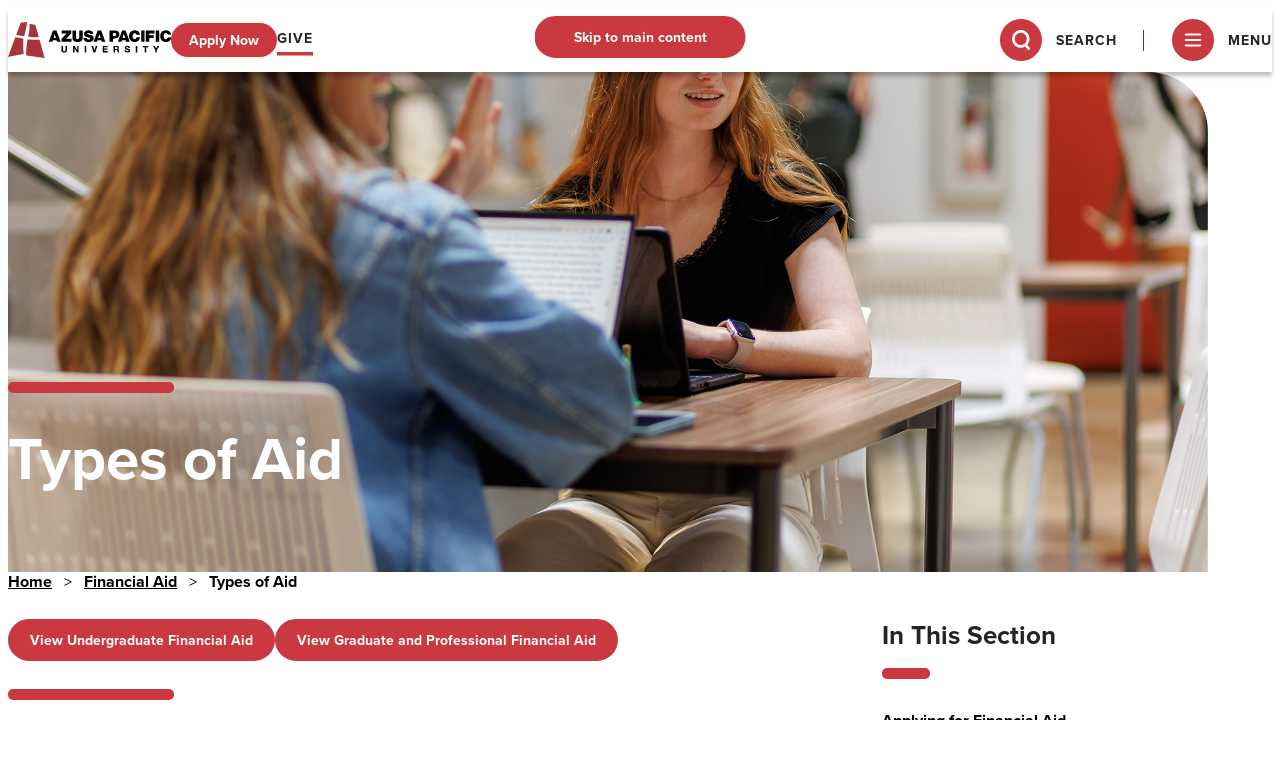

--- FILE ---
content_type: text/html; charset=UTF-8
request_url: https://www.apu.edu/financial-aid/types/
body_size: 25054
content:
<!DOCTYPE HTML><html lang="en">
   <head>
      <meta charset="UTF-8">
      <meta http-equiv="x-ua-compatible" content="ie=edge">
      <title>Types of Aid - Financial Aid - Azusa Pacific University</title>
      <link rel="canonical" href="https://www.apu.edu/financial-aid/types/">
      <meta name="viewport" content="width=device-width, initial-scale=1, shrink-to-fit=no">
      <meta name="Description" content="Discover financial aid options at APU, including scholarships, grants, loans, and work-study for undergraduate, graduate, and professional students">
      <!-- OU Search Ignore Start Here -->
<!-- OU Search Ignore Start Here -->
<link rel="icon" type="image/x-icon" href="/_resources/favicon.ico">
<!-- this is the headcode include -->
<link rel="stylesheet" href="https://use.typekit.net/zpp4cyv.css">
<link rel="stylesheet" href="/_resources/css/style.css?v=1" />
<link rel="stylesheet" href="/_resources/css/ldp-forms.css" />
<link rel="stylesheet" href="/_resources/css/oustyles.css?20250409" />
<link rel="preload" href="https://www.apu.edu/_resources/js/script.js?v=1" as="script" crossorigin="anonymous">
<script type="9ce543fa4c1373a0a573e5d8-module" src="/_resources/js/script.js?v=1"></script>

<!-- Google reCAPTCHA script -->

<!-- Google Tag Manager -->
<script type="9ce543fa4c1373a0a573e5d8-text/javascript">(function(w,d,s,l,i){w[l]=w[l]||[];w[l].push({'gtm.start':
new Date().getTime(),event:'gtm.js'});var f=d.getElementsByTagName(s)[0],
j=d.createElement(s),dl=l!='dataLayer'?'&l='+l:'';j.async=true;j.src=
'https://www.googletagmanager.com/gtm.js?id='+i+dl;f.parentNode.insertBefore(j,f);
})(window,document,'script','dataLayer','GTM-P24ZKN');</script>
<!-- End Google Tag Manager -->

<!-- Adobe Analytics Using Launch -->
<script src="https://assets.adobedtm.com/4b997f4c2f21/633700ee48f2/launch-c30d059643b7.min.js" async type="9ce543fa4c1373a0a573e5d8-text/javascript"></script>
<!-- End of Adobe Analytics Launch -->

<script src="https://n004.apu.edu/script.js" type="9ce543fa4c1373a0a573e5d8-text/javascript"></script>

<!-- Font Awesome Script -->
<!-- <script src="https://kit.fontawesome.com/e06a671141.js" crossorigin="anonymous"></script> -->
<!-- OU Search Ignore End Here -->

<!-- OU Search Ignore End Here --><!-- OU Search Ignore Start Here -->
<!-- Insert google analytics here -->
<!-- OU Search Ignore End Here --></head>
   <body><!-- OU Search Ignore Start Here -->
<!-- OU Search Ignore Start Here -->
<!-- Google Tag Manager (noscript) -->
<noscript><iframe src="https://www.googletagmanager.com/ns.html?id=GTM-P24ZKN"
height="0" width="0" style="display:none;visibility:hidden"></iframe></noscript>
<!-- End Google Tag Manager (noscript) -->
<!-- OU Search Ignore End Here --><!-- OU Search Ignore End Here -->
      <header class="contents"><!-- OU Search Ignore Start Here --><!-- OU Search Ignore End Here --><!-- OU Search Ignore Start Here --><!-- OU Search Ignore End Here --><!-- OU Search Ignore Start Here --><a href="#main-content" class="Button skip-link invis">Skip to main content</a><div class="Header" data-sticky="true"><a href="/" class="Header__logo" aria-label="Azusa Pacific University"><svg xmlns="https://www.w3.org/2000/svg" xmlns:ouc="http://omniupdate.com/XSL/Variables" xmlns:xlink="http://www.w3.org/1999/xlink" version="1.1" id="Layer_1" x="0px" y="0px" width="100%" viewBox="0 0 1800 403" enable-background="new 0 0 1800 403" xml:space="preserve">
         
         <path fill="#FFFFFF" opacity="1.000000" stroke="none" d=" M0.999999,385.000000   C1.000000,257.093781 1.000000,129.187561 1.000000,1.000000   C66.357979,1.000000 131.716354,1.000000 197.348724,1.387729   C189.113876,2.516941 180.608948,3.307366 172.095169,3.986642   C162.916977,4.718927 153.726929,5.303236 144.549835,6.047812   C141.833572,6.268194 139.934097,7.574281 139.115845,10.475306   C138.107193,14.051357 136.759247,17.535688 135.477142,21.030016   C123.492592,53.693501 111.482224,86.347511 99.499382,119.011620   C96.166389,128.097046 92.900063,137.206909 89.569290,146.399002   C101.595146,147.642899 112.998848,148.724579 124.376549,150.032394   C132.480347,150.963867 140.571320,152.059875 148.627625,153.337128   C157.456802,154.736877 166.227249,156.504608 175.050262,157.946960   C177.614334,158.366104 179.528793,158.113113 180.181305,154.411469   C181.527740,146.773163 183.811371,139.302612 185.639969,131.746231   C189.794556,114.578003 194.224442,97.467896 197.939484,80.204414   C201.083130,65.596176 203.678680,50.851730 205.955429,36.081036   C207.747345,24.455753 208.683640,12.698585 210.000000,1.000000   C740.333313,1.000000 1270.666626,1.000000 1801.000000,1.000000   C1801.000000,46.430397 1801.000000,91.752563 1800.620483,137.408478   C1799.826538,135.688919 1799.516235,133.608078 1798.981201,131.586700   C1794.368530,114.157722 1784.098999,101.590080 1766.565918,96.384010   C1754.512695,92.805023 1742.047241,92.580574 1729.538696,94.943298   C1706.970337,99.206238 1692.261597,112.512772 1684.755005,133.811554   C1680.459717,145.998215 1680.063110,158.640259 1681.908081,171.489090   C1683.798218,184.653229 1688.442505,196.496307 1697.666016,206.053192   C1715.278320,224.301895 1737.418091,227.198547 1760.840820,222.412003   C1777.835693,218.938995 1790.070557,208.459274 1797.243408,192.401321   C1798.246216,190.156113 1799.735718,188.128387 1801.000000,186.000015   C1801.000000,258.647522 1801.000000,331.295013 1801.000000,404.000000   C1335.641724,404.000000 870.283508,404.000000 404.461853,403.591675   C385.217102,334.470856 366.435822,265.758423 347.707550,197.240021   C334.511505,198.179901 321.749176,199.631256 308.965057,199.858536   C293.880096,200.126740 278.754578,199.728088 263.686890,198.892929   C248.955627,198.076431 234.280502,196.273132 219.560898,195.166824   C218.468185,195.084717 216.406952,196.970062 216.163574,198.209351   C213.937622,209.543671 211.773117,220.901398 210.066971,232.323456   C208.112000,245.411407 206.411026,258.547455 205.022873,271.707245   C203.438538,286.726746 202.275421,301.791718 201.036774,316.845795   C200.777954,319.991425 201.293610,323.211029 200.931274,326.336121   C199.094864,342.173828 199.777359,357.958374 201.191391,373.569122   C212.849655,375.419922 224.101456,377.303284 235.385086,378.971283   C247.659073,380.785736 259.979645,382.286957 272.248474,384.133728   C284.327545,385.951935 296.350220,388.144287 308.428833,389.966003   C320.696381,391.816162 333.016815,393.314697 345.286713,395.150330   C357.530518,396.982025 369.744720,399.013885 381.963104,401.011871   C387.652802,401.942230 393.321686,403.000000 399.000000,404.000000   C266.333313,404.000000 133.666656,404.000000 1.000000,404.000000   C1.000000,399.587311 1.000000,395.258514 1.418947,390.463928   C7.094666,388.998383 12.347659,387.978210 17.608906,387.002594   C34.234100,383.919678 50.874340,380.916351 67.486153,377.763153   C84.244698,374.582092 100.965691,371.203369 117.722450,368.012604   C135.603989,364.607697 153.514679,361.355255 171.382751,357.882324   C172.263138,357.711243 173.560257,356.002838 173.478210,355.120453   C172.447998,344.040344 170.877182,333.003693 170.079834,321.910278   C168.803116,304.147705 167.324966,286.356232 167.184311,268.567108   C167.033981,249.554565 168.209717,230.524857 169.075836,211.514893   C169.350494,205.486618 169.924133,199.351486 171.427948,193.541412   C172.455658,189.570816 171.290756,188.732422 167.965897,187.951965   C150.609314,183.877762 133.389099,179.149475 115.921021,175.648987   C104.258385,173.311874 92.260895,172.645798 80.885651,171.288269   C79.665779,173.665466 78.841133,174.924088 78.339775,176.300476   C65.816772,210.680481 53.354565,245.082642 40.824986,279.460236   C29.514582,310.492828 18.178474,341.516235 6.741306,372.502197   C5.158529,376.790283 2.929724,380.839966 0.999999,385.000000  M315.542358,80.038139   C311.202972,64.466187 306.863586,48.894226 302.482300,33.171959   C281.501282,29.005087 260.462769,24.826796 238.588989,20.482618   C241.588730,69.861290 231.992493,116.721443 222.394409,163.768631   C227.082413,164.286438 230.652283,164.660782 234.217133,165.077972   C248.173706,166.711319 262.117096,168.467575 276.089661,169.949234   C282.147003,170.591553 288.259277,170.812683 294.353455,170.990845   C308.432770,171.402420 322.515900,171.690948 336.598480,171.980148   C339.338898,172.036423 340.387909,171.022064 339.531616,167.960861   C334.822540,151.125702 330.291016,134.240723 325.731873,117.363831   C322.439575,105.176498 319.199219,92.975136 315.542358,80.038139  M824.577820,187.938354   C825.051880,184.221252 825.919250,180.505997 825.936707,176.786758   C826.057007,151.125320 826.004333,125.463051 825.986816,99.801056   C825.985962,98.547256 825.794250,97.293579 825.717773,96.360992   C812.540161,96.360992 799.799744,96.360992 787.000122,96.360992   C787.000122,97.553436 787.009583,98.384705 786.998718,99.215721   C786.667053,124.627296 786.612671,150.046707 785.898193,175.447525   C785.449707,191.391541 772.746155,195.240067 760.875000,190.866440   C752.782898,187.885101 751.191467,180.252258 751.104187,172.829086   C750.823914,149.003387 751.000000,125.172310 751.000000,101.343307   C751.000000,99.593887 751.000000,97.844475 751.000000,96.345963   C737.570557,96.345963 724.830811,96.345963 712.000000,96.345963   C712.000000,125.347221 711.628479,154.010025 712.198547,182.654083   C712.402222,192.886780 716.095215,202.609543 723.688843,210.147125   C731.706482,218.105606 741.681091,221.812851 752.756958,223.035370   C768.146667,224.734024 783.412903,225.213821 798.367065,220.028549   C811.957703,215.316071 823.168701,201.474518 824.577820,187.938354  M596.651672,129.000000   C612.712097,129.000000 628.772522,129.000000 645.961426,129.000000   C644.064331,131.582321 643.003052,133.362137 641.619446,134.840271   C638.774658,137.879318 635.677917,140.682098 632.825073,143.714081   C620.526245,156.785278 608.211792,169.843292 596.067993,183.057785   C593.672302,185.664719 590.511841,188.828827 590.278198,191.929901   C589.533691,201.812943 590.002258,211.787415 590.002258,221.743591   C627.581543,221.743591 664.650940,221.743591 701.740295,221.743591   C701.740295,210.746902 701.740295,200.008728 701.740295,188.861053   C681.801453,188.861053 662.118652,188.861053 641.516602,188.861053   C653.063843,175.975830 663.953918,163.741135 674.940063,151.593323   C682.456360,143.282272 690.112671,135.097946 697.683777,126.836182   C698.213074,126.258621 698.921692,125.511688 698.927368,124.838272   C699.008545,115.255302 698.982727,105.671417 698.982727,96.345573   C663.239441,96.345573 628.169006,96.345573 593.000061,96.345573   C593.000061,106.350517 593.023254,116.010231 592.980591,125.669662   C592.971985,127.614937 592.800354,129.489059 596.651672,129.000000  M944.974731,169.843597   C942.377991,162.531204 937.697266,157.086502 931.075195,152.930328   C921.461792,146.896652 910.507874,145.058762 899.927551,141.929886   C892.907288,139.853836 885.828979,137.644775 879.255554,134.495544   C874.344299,132.142654 874.786316,127.193634 879.421509,124.216042   C889.417358,117.794815 902.547852,123.315765 904.564880,134.711655   C916.667542,134.711655 928.753601,134.711655 940.800415,134.711655   C942.615234,119.043015 930.688538,102.845978 916.027954,97.771431   C903.501404,93.435539 890.898560,92.903328 878.154785,94.160034   C868.145142,95.147125 858.631348,98.631081 851.012146,105.571129   C841.469910,114.262863 838.139709,125.214584 838.793213,138.146164   C839.314148,148.452515 843.886841,155.964874 852.270325,160.432419   C860.656921,164.901581 869.964661,167.683701 878.958069,170.959915   C886.769531,173.805588 894.855713,175.942413 902.536377,179.086655   C907.983337,181.316467 908.732727,188.016983 904.597534,191.905533   C895.276672,200.670410 876.665161,195.801117 873.288574,183.678574   C872.875183,182.194244 872.852722,180.601013 872.689087,179.360550   C859.523987,179.360550 846.788513,179.360550 834.266968,179.360550   C834.266968,183.039169 833.693726,186.477020 834.363647,189.652573   C837.719788,205.560516 848.238098,214.971024 863.116333,220.004547   C882.686646,226.625458 902.384521,226.115433 921.434814,218.679703   C943.826843,209.939590 949.914673,189.203201 944.974731,169.843597  M1230.000000,143.408966   C1230.000000,140.742645 1230.069946,138.074173 1229.988403,135.410355   C1229.543823,120.902458 1222.682495,110.323761 1210.427856,102.790131   C1202.238525,97.755562 1193.190430,96.243851 1183.966309,96.096924   C1164.140869,95.781143 1144.306641,95.995155 1124.476074,96.010109   C1123.042358,96.011185 1121.608765,96.156456 1120.295532,96.228111   C1120.295532,138.329834 1120.295532,180.064590 1120.295532,221.701935   C1133.331665,221.701935 1146.070190,221.701935 1159.201904,221.701935   C1159.201904,208.998505 1159.201904,196.589050 1159.201904,184.000000   C1162.914673,184.000000 1166.239380,184.166977 1169.542236,183.968491   C1179.199829,183.388138 1189.067505,183.718887 1198.455200,181.773483   C1218.103760,177.701691 1229.520630,163.463074 1230.000000,143.408966  M1345.403931,194.923584   C1350.425781,200.606323 1354.892700,206.930786 1360.577148,211.847443   C1375.614868,224.853775 1394.092285,225.630341 1412.441040,223.541733   C1425.597900,222.044083 1436.753784,215.224075 1445.643311,204.961365   C1453.828369,195.511703 1456.979492,184.419403 1457.961304,172.000000   C1446.115601,172.000000 1434.642090,172.126556 1423.174316,171.923950   C1419.670288,171.862045 1418.523682,173.028824 1417.872559,176.456360   C1416.456177,183.912933 1412.355591,190.068588 1404.733887,191.808517   C1395.935913,193.816940 1387.171143,191.017502 1382.607056,183.197433   C1373.718506,167.967712 1374.027710,152.286362 1381.205811,136.874771   C1384.948975,128.838150 1391.326782,124.278450 1403.101440,126.038383   C1411.279053,127.260674 1415.548706,132.818085 1418.059448,140.233826   C1418.537476,141.646011 1419.902100,143.814163 1420.895386,143.834976   C1432.843384,144.085403 1444.798462,143.996994 1457.493896,143.996994   C1456.592529,139.194168 1456.144653,134.845306 1454.932739,130.720917   C1451.382202,118.637711 1445.547974,107.981186 1434.079102,101.603500   C1416.061035,91.583672 1396.790649,90.799767 1377.777710,96.945633   C1350.566284,105.741608 1340.386108,125.525963 1337.249756,149.678421   C1335.263672,164.973282 1337.871948,180.191788 1345.403931,194.923584  M1029.385254,97.906189   C1028.275635,97.270813 1027.172607,96.097450 1026.055176,96.083420   C1015.061462,95.945404 1004.063721,95.911728 993.071960,96.113235   C991.716492,96.138077 989.661011,97.412239 989.171753,98.613327   C986.697449,104.687653 984.703979,110.955414 982.413818,117.107666   C973.649597,140.652328 964.770264,164.154358 956.069946,187.722519   C951.922485,198.957489 948.080383,210.305222 944.021790,221.823700   C957.338684,221.823700 970.446716,221.823700 983.363098,221.823700   C984.934570,216.989975 986.962524,212.380432 987.815125,207.562866   C988.393494,204.295227 989.811157,203.959061 992.418701,203.973358   C1003.747070,204.035477 1015.077209,204.094055 1026.403564,203.933762   C1029.228516,203.893799 1030.379639,204.901321 1031.063232,207.533020   C1032.307495,212.322327 1033.915405,217.017166 1035.323242,221.594452   C1048.573486,221.594452 1061.732910,221.594452 1075.201172,221.594452   C1074.519775,220.134644 1073.975220,219.157486 1073.592529,218.120560   C1063.723877,191.384094 1053.832397,164.655945 1044.034546,137.893509   C1039.246216,124.814491 1034.637695,111.669594 1029.385254,97.906189  M574.356384,222.000000   C576.493103,222.000000 578.629761,222.000000 581.264893,222.000000   C565.684753,179.686386 550.272095,137.827698 534.870911,96.000092   C522.550659,96.000092 510.725098,95.915207 498.904541,96.120293   C497.601227,96.142906 495.602875,97.556488 495.148560,98.778969   C489.292419,114.536629 483.744385,130.408447 477.945831,146.187958   C470.821259,165.575989 463.498657,184.891174 456.339905,204.266739   C454.249542,209.924377 452.426239,215.680695 450.336243,221.815369   C464.006744,221.815369 476.795715,221.815369 489.691437,221.815369   C491.142578,216.868027 492.416412,211.900803 494.132751,207.091492   C494.589294,205.812317 496.387482,204.155991 497.596466,204.133789   C509.588959,203.913620 521.588196,203.930222 533.581909,204.113297   C534.734924,204.130905 536.498657,205.500244 536.894531,206.624054   C538.641235,211.582565 539.990662,216.681000 541.564270,222.000000   C552.094299,222.000000 562.741089,222.000000 574.356384,222.000000  M1255.965332,214.251236   C1256.638916,211.774796 1257.025391,209.163315 1258.100952,206.875916   C1258.685303,205.632889 1260.427734,204.145721 1261.671509,204.123917   C1273.490845,203.916565 1285.316650,203.914307 1297.135986,204.122665   C1298.426880,204.145416 1300.406738,205.610809 1300.836548,206.838013   C1302.566895,211.778839 1303.814087,216.888901 1305.186279,221.747314   C1318.371948,221.747314 1331.128418,221.747314 1344.827148,221.747314   C1329.297485,179.528275 1313.961304,137.835144 1298.572998,96.000443   C1286.489746,96.000443 1274.509277,95.931541 1262.532349,96.107742   C1261.343628,96.125237 1259.547974,97.387169 1259.103882,98.498878   C1256.551758,104.886795 1254.351929,111.414459 1251.977661,117.874573   C1246.236816,133.494965 1240.454590,149.100082 1234.709961,164.719055   C1227.758057,183.620483 1220.827759,202.529816 1213.681030,222.000000   C1224.797241,222.000000 1235.427856,221.510468 1245.983276,222.189331   C1252.015137,222.577286 1254.639526,220.406601 1255.965332,214.251236  M1589.500000,148.000000   C1580.069580,148.000000 1570.639160,148.000000 1561.289551,148.000000   C1561.289551,141.350540 1561.289551,135.279404 1561.289551,128.818085   C1580.648438,128.818085 1599.720581,128.818085 1618.708984,128.818085   C1618.708984,117.681114 1618.708984,106.943146 1618.708984,96.287476   C1586.350342,96.287476 1554.283447,96.287476 1522.281738,96.287476   C1522.281738,137.974167 1522.281738,179.372772 1522.281738,220.717041   C1535.302612,220.717041 1548.039917,220.717041 1561.170044,220.717041   C1561.170044,206.363937 1561.170044,192.289612 1561.170044,177.828629   C1577.970825,177.828629 1594.377441,177.828629 1610.713745,177.828629   C1610.713745,167.690796 1610.713745,157.952576 1610.713745,148.000000   C1603.786011,148.000000 1597.142944,148.000000 1589.500000,148.000000  M1631.000000,103.560455   C1631.000000,142.980881 1631.000000,182.401306 1631.000000,221.690933   C1644.686523,221.690933 1657.759033,221.690933 1670.691040,221.690933   C1670.691040,179.645309 1670.691040,137.909378 1670.691040,96.312256   C1657.307983,96.312256 1644.235718,96.312256 1631.000000,96.312256   C1631.000000,98.606384 1631.000000,100.591568 1631.000000,103.560455  M1499.466064,222.000000   C1502.573364,222.000000 1505.680786,222.000000 1508.724365,222.000000   C1508.724365,179.711060 1508.724365,137.975937 1508.724365,96.278473   C1495.708374,96.278473 1482.970215,96.278473 1470.277588,96.278473   C1470.277588,138.292679 1470.277588,180.027832 1470.277588,222.000000   C1479.861084,222.000000 1489.168945,222.000000 1499.466064,222.000000  M748.964966,290.597778   C744.652039,283.790131 740.395935,276.945068 735.965149,270.214966   C735.298096,269.201721 733.843628,268.155670 732.705444,268.099609   C727.931152,267.864655 723.138550,268.000488 718.216309,268.000488   C718.216309,292.498932 718.216309,316.569763 718.216309,340.779968   C723.506165,340.779968 728.577820,340.779968 734.032715,340.779968   C734.032715,325.535065 734.032715,310.504486 734.032715,294.515381   C735.104553,295.649872 735.604858,296.028687 735.912170,296.526611   C744.613953,310.624603 753.266541,324.753235 762.044006,338.803833   C762.678345,339.819275 764.172241,340.845276 765.313721,340.901123   C770.086548,341.134583 774.877380,340.999512 779.776855,340.999512   C779.776855,316.487274 779.776855,292.416443 779.776855,268.226868   C774.479614,268.226868 769.407898,268.226868 763.769531,268.226868   C763.769531,283.262054 763.769531,298.079102 763.769531,312.896149   C763.477844,312.956238 763.186157,313.016327 762.894470,313.076416   C758.273682,305.833588 753.652954,298.590790 748.964966,290.597778  M1187.591797,313.000000   C1191.087280,313.000000 1194.582886,312.980835 1198.078247,313.004364   C1203.736084,313.042419 1207.270264,316.106964 1207.997192,321.597412   C1208.677490,326.736359 1209.143555,331.915100 1210.121338,336.996002   C1210.405273,338.472168 1212.031372,340.712891 1213.201538,340.817200   C1218.053467,341.249786 1222.966309,340.998840 1226.723511,340.998840   C1226.107910,335.596191 1225.679321,330.715302 1224.970947,325.875336   C1223.871704,318.365479 1224.565552,309.888092 1217.665771,307.475067   C1218.766846,305.746399 1220.114746,302.908630 1222.113647,300.645996   C1225.973633,296.276764 1224.851196,291.123138 1224.980835,286.156799   C1225.219360,277.013123 1217.675415,269.769867 1210.426025,269.299042   C1195.479370,268.328278 1180.425781,269.006836 1165.339233,269.006836   C1165.339233,292.552948 1165.339233,316.720886 1165.339233,340.663666   C1171.088013,340.663666 1176.493774,340.663666 1182.090698,340.663666   C1182.090698,331.381775 1182.090698,322.434601 1182.090698,313.000000   C1183.720093,313.000000 1185.168701,313.000000 1187.591797,313.000000  M1078.503296,326.000000   C1073.404419,326.000000 1068.305664,326.000000 1063.288086,326.000000   C1063.288086,320.351288 1063.288086,315.279510 1063.288086,309.821716   C1074.980835,309.821716 1086.390137,309.821716 1097.709961,309.821716   C1097.709961,305.347595 1097.709961,301.274902 1097.709961,296.818573   C1086.015625,296.818573 1074.606689,296.818573 1063.292114,296.818573   C1063.292114,292.010864 1063.292114,287.605072 1063.292114,282.813721   C1075.987915,282.813721 1088.395386,282.813721 1100.705933,282.813721   C1100.705933,277.674194 1100.705933,272.935822 1100.705933,268.291565   C1082.342407,268.291565 1064.274292,268.291565 1046.286865,268.291565   C1046.286865,292.650452 1046.286865,316.716766 1046.286865,340.716064   C1064.643555,340.716064 1082.712036,340.716064 1100.713379,340.716064   C1100.713379,335.687225 1100.713379,330.948273 1100.713379,326.000000   C1093.452759,326.000000 1086.477295,326.000000 1078.503296,326.000000  M1297.723022,272.025238   C1284.544189,282.285065 1286.575562,303.087158 1305.178101,308.028717   C1312.596313,309.999237 1319.885010,312.455811 1327.239014,314.669983   C1331.179443,315.856476 1331.748779,319.077515 1330.833252,322.150421   C1330.199097,324.278900 1328.377197,326.833954 1326.432007,327.662354   C1315.299438,332.403046 1306.385498,327.973358 1302.376099,316.000000   C1299.951660,316.000000 1297.461670,316.000000 1294.971680,316.000000   C1292.356445,316.000000 1289.741089,316.000000 1287.156372,316.000000   C1286.843628,323.824249 1290.097656,332.315643 1295.125488,335.547546   C1308.472412,344.127167 1322.525269,344.529297 1336.737427,337.969604   C1345.251343,334.040009 1348.291992,326.568787 1347.946655,317.660309   C1347.635010,309.623016 1343.590454,303.946777 1335.995361,301.013367   C1333.173462,299.923492 1330.322388,298.884613 1327.426392,298.016693   C1321.596069,296.269348 1315.607422,294.978149 1309.907227,292.889984   C1304.812988,291.023865 1304.365601,284.929962 1308.738892,281.782654   C1316.453857,276.230530 1328.351074,281.372467 1329.318481,290.647400   C1334.859863,290.647400 1340.389282,290.647400 1346.161987,290.647400   C1345.381836,287.135101 1345.074463,283.854218 1343.918823,280.905762   C1340.544189,272.296234 1333.025146,268.642212 1324.742065,267.488281   C1315.746460,266.235077 1306.406860,265.694702 1297.723022,272.025238  M606.000000,277.533691   C606.000000,274.427582 606.000000,271.321472 606.000000,268.274475   C600.376892,268.274475 595.306702,268.274475 590.000366,268.274475   C590.000366,285.509491 589.552429,302.487823 590.182068,319.426086   C590.516357,328.419250 595.316467,337.026703 605.986755,339.800659   C612.977661,341.618073 620.595032,342.356567 627.787903,341.780670   C641.455566,340.686371 651.157837,330.740448 651.028564,316.817474   C650.898621,302.829346 651.000000,288.839050 651.000000,274.849701   C651.000000,272.596527 651.000000,270.343384 651.000000,268.340332   C645.242065,268.340332 640.167969,268.340332 635.000000,268.340332   C635.000000,283.994446 635.053772,299.308716 634.976257,314.622314   C634.939819,321.812897 630.637268,327.105988 624.422424,327.992645   C615.583679,329.253601 608.891968,326.128815 607.314819,319.652374   C606.512207,316.356812 606.109253,312.893982 606.057251,309.498596   C605.899231,299.175568 606.000000,288.848541 606.000000,277.533691  M931.035217,299.284454   C935.030090,311.461090 939.112244,323.610229 942.963989,335.832031   C944.047607,339.270355 945.192444,341.681030 949.544373,341.088043   C952.814087,340.642517 956.197205,340.899200 959.522339,341.032135   C962.140137,341.136780 963.374207,340.488159 964.295349,337.568207   C969.307129,321.680176 974.727844,305.921051 980.019653,290.121521   C982.436584,282.905487 984.880554,275.698517 987.476562,268.000000   C982.339539,268.000000 978.017456,268.160767 973.714661,267.941925   C970.970703,267.802399 969.731079,268.692963 968.928650,271.405090   C966.111206,280.928467 963.047974,290.380920 959.962097,299.822418   C958.268738,305.003296 956.342834,310.108154 954.084656,316.480927   C948.620544,299.321655 943.642456,283.688477 938.737366,268.284546   C932.925659,268.284546 927.512817,268.284546 921.491577,268.284546   C924.751221,278.627991 927.875305,288.541199 931.035217,299.284454  M1607.639648,268.000000   C1605.444092,268.000000 1603.248535,268.000000 1600.267822,268.000000   C1607.220337,279.173035 1613.594482,289.373688 1619.923462,299.602234   C1624.383301,306.809662 1628.298096,313.956451 1627.214478,323.172150   C1626.542236,328.887909 1627.964966,334.850098 1628.452271,340.758850   C1633.559937,340.758850 1638.627197,340.758850 1644.000000,340.758850   C1644.000000,332.733276 1643.941772,324.944275 1644.045166,317.157379   C1644.068115,315.426849 1644.235352,313.458557 1645.064209,312.018860   C1649.231567,304.781219 1653.653076,297.690216 1657.960815,290.532990   C1662.380859,283.189362 1666.772705,275.828827 1671.461670,268.000000   C1665.831543,268.000000 1660.984131,268.301697 1656.197998,267.890045   C1653.191162,267.631470 1651.704102,269.107574 1650.443115,271.161102   C1648.770264,273.885284 1647.437256,276.816528 1645.800415,279.564758   C1642.654297,284.846924 1639.397095,290.062958 1636.143799,295.375336   C1632.274536,289.085510 1627.915405,283.685486 1625.421509,277.529755   C1622.113281,269.363739 1616.929932,266.368896 1607.639648,268.000000  M1547.999878,280.329773   C1547.999878,276.247345 1547.999878,272.164917 1547.999878,268.346741   C1527.898071,268.346741 1508.493652,268.346741 1489.350586,268.346741   C1489.350586,273.441498 1489.350586,278.182129 1489.350586,283.305969   C1496.444702,283.305969 1503.189209,283.305969 1510.308594,283.305969   C1510.308594,302.777252 1510.308594,321.849457 1510.308594,340.644287   C1516.119873,340.644287 1521.531738,340.644287 1527.313843,340.644287   C1527.313843,321.217468 1527.313843,302.145264 1527.313843,282.999908   C1533.372070,282.999908 1539.036743,283.090332 1544.693726,282.922729   C1545.809570,282.889679 1546.896118,281.862946 1547.999878,280.329773  M1427.000000,301.500000   C1427.000000,290.403992 1427.000000,279.307983 1427.000000,268.288330   C1421.018677,268.288330 1415.614014,268.288330 1410.285400,268.288330   C1410.285400,292.645538 1410.285400,316.713348 1410.285400,340.711700   C1415.981323,340.711700 1421.385864,340.711700 1427.000000,340.711700   C1427.000000,327.782928 1427.000000,315.141449 1427.000000,301.500000  M863.000000,334.423218   C863.000000,312.335785 863.000000,290.248352 863.000000,268.316162   C857.298096,268.316162 852.224854,268.316162 847.316345,268.316162   C847.316345,292.704102 847.316345,316.774841 847.316345,340.679230   C852.709839,340.679230 857.782776,340.679230 863.000000,340.679230   C863.000000,338.706146 863.000000,337.053162 863.000000,334.423218  z"/>
         
         <path fill="#A7353A" opacity="1.000000" stroke="none" d=" M399.416656,404.000000   C393.321686,403.000000 387.652802,401.942230 381.963104,401.011871   C369.744720,399.013885 357.530518,396.982025 345.286713,395.150330   C333.016815,393.314697 320.696381,391.816162 308.428833,389.966003   C296.350220,388.144287 284.327545,385.951935 272.248474,384.133728   C259.979645,382.286957 247.659073,380.785736 235.385086,378.971283   C224.101456,377.303284 212.849655,375.419922 201.191391,373.569122   C199.777359,357.958374 199.094864,342.173828 200.931274,326.336121   C201.293610,323.211029 200.777954,319.991425 201.036774,316.845795   C202.275421,301.791718 203.438538,286.726746 205.022873,271.707245   C206.411026,258.547455 208.112000,245.411407 210.066971,232.323456   C211.773117,220.901398 213.937622,209.543671 216.163574,198.209351   C216.406952,196.970062 218.468185,195.084717 219.560898,195.166824   C234.280502,196.273132 248.955627,198.076431 263.686890,198.892929   C278.754578,199.728088 293.880096,200.126740 308.965057,199.858536   C321.749176,199.631256 334.511505,198.179901 347.707550,197.240021   C366.435822,265.758423 385.217102,334.470856 403.999207,403.591675   C402.611115,404.000000 401.222198,404.000000 399.416656,404.000000  z"/>
         
         <path fill="#A7353A" opacity="1.000000" stroke="none" d=" M0.999999,385.416656   C2.929724,380.839966 5.158529,376.790283 6.741306,372.502197   C18.178474,341.516235 29.514582,310.492828 40.824986,279.460236   C53.354565,245.082642 65.816772,210.680481 78.339775,176.300476   C78.841133,174.924088 79.665779,173.665466 80.885651,171.288269   C92.260895,172.645798 104.258385,173.311874 115.921021,175.648987   C133.389099,179.149475 150.609314,183.877762 167.965897,187.951965   C171.290756,188.732422 172.455658,189.570816 171.427948,193.541412   C169.924133,199.351486 169.350494,205.486618 169.075836,211.514893   C168.209717,230.524857 167.033981,249.554565 167.184311,268.567108   C167.324966,286.356232 168.803116,304.147705 170.079834,321.910278   C170.877182,333.003693 172.447998,344.040344 173.478210,355.120453   C173.560257,356.002838 172.263138,357.711243 171.382751,357.882324   C153.514679,361.355255 135.603989,364.607697 117.722450,368.012604   C100.965691,371.203369 84.244698,374.582092 67.486153,377.763153   C50.874340,380.916351 34.234100,383.919678 17.608906,387.002594   C12.347659,387.978210 7.094666,388.998383 1.418947,389.999084   C1.000000,388.611115 1.000000,387.222198 0.999999,385.416656  z"/>
         
         <path fill="#A7353A" opacity="1.000000" stroke="none" d=" M209.539368,1.000000   C208.683640,12.698585 207.747345,24.455753 205.955429,36.081036   C203.678680,50.851730 201.083130,65.596176 197.939484,80.204414   C194.224442,97.467896 189.794556,114.578003 185.639969,131.746231   C183.811371,139.302612 181.527740,146.773163 180.181305,154.411469   C179.528793,158.113113 177.614334,158.366104 175.050262,157.946960   C166.227249,156.504608 157.456802,154.736877 148.627625,153.337128   C140.571320,152.059875 132.480347,150.963867 124.376549,150.032394   C112.998848,148.724579 101.595146,147.642899 89.569290,146.399002   C92.900063,137.206909 96.166389,128.097046 99.499382,119.011620   C111.482224,86.347511 123.492592,53.693501 135.477142,21.030016   C136.759247,17.535688 138.107193,14.051357 139.115845,10.475306   C139.934097,7.574281 141.833572,6.268194 144.549835,6.047812   C153.726929,5.303236 162.916977,4.718927 172.095169,3.986642   C180.608948,3.307366 189.113876,2.516941 197.811340,1.387729   C201.692902,1.000000 205.385818,1.000000 209.539368,1.000000  z"/>
         
         <path fill="#000000" opacity="1.000000" stroke="none" d=" M1801.000000,185.535370   C1799.735718,188.128387 1798.246216,190.156113 1797.243408,192.401321   C1790.070557,208.459274 1777.835693,218.938995 1760.840820,222.412003   C1737.418091,227.198547 1715.278320,224.301895 1697.666016,206.053192   C1688.442505,196.496307 1683.798218,184.653229 1681.908081,171.489090   C1680.063110,158.640259 1680.459717,145.998215 1684.755005,133.811554   C1692.261597,112.512772 1706.970337,99.206238 1729.538696,94.943298   C1742.047241,92.580574 1754.512695,92.805023 1766.565918,96.384010   C1784.098999,101.590080 1794.368530,114.157722 1798.981201,131.586700   C1799.516235,133.608078 1799.826538,135.688919 1800.620483,137.871094   C1801.000000,139.714355 1801.000000,141.428711 1800.531372,143.571533   C1789.232666,144.000000 1778.401489,143.920517 1767.572998,144.050110   C1764.462891,144.087296 1762.883789,143.559006 1761.806519,140.000977   C1759.207642,131.417831 1753.117798,126.161072 1743.997070,125.055122   C1737.274414,124.239967 1728.462891,129.929062 1724.877197,137.636978   C1717.892212,152.652664 1718.229248,167.611450 1725.840088,182.372864   C1731.087891,192.551270 1744.547852,194.652283 1752.930786,189.948532   C1758.350586,186.907379 1760.600952,181.411057 1761.964600,175.631516   C1762.567627,173.076096 1763.602173,171.884872 1766.511475,171.928802   C1778.005371,172.102341 1789.503418,172.000000 1801.000000,172.000000   C1801.000000,176.356903 1801.000000,180.713806 1801.000000,185.535370  z"/>
         
         <path fill="#FFFFFF" opacity="1.000000" stroke="none" d=" M1801.000000,171.531342   C1789.503418,172.000000 1778.005371,172.102341 1766.511475,171.928802   C1763.602173,171.884872 1762.567627,173.076096 1761.964600,175.631516   C1760.600952,181.411057 1758.350586,186.907379 1752.930786,189.948532   C1744.547852,194.652283 1731.087891,192.551270 1725.840088,182.372864   C1718.229248,167.611450 1717.892212,152.652664 1724.877197,137.636978   C1728.462891,129.929062 1737.274414,124.239967 1743.997070,125.055122   C1753.117798,126.161072 1759.207642,131.417831 1761.806519,140.000977   C1762.883789,143.559006 1764.462891,144.087296 1767.572998,144.050110   C1778.401489,143.920517 1789.232666,144.000000 1800.531372,144.000000   C1801.000000,153.020889 1801.000000,162.041794 1801.000000,171.531342  z"/>
         
         <path fill="#A7353A" opacity="1.000000" stroke="none" d=" M315.739014,80.409088   C319.199219,92.975136 322.439575,105.176498 325.731873,117.363831   C330.291016,134.240723 334.822540,151.125702 339.531616,167.960861   C340.387909,171.022064 339.338898,172.036423 336.598480,171.980148   C322.515900,171.690948 308.432770,171.402420 294.353455,170.990845   C288.259277,170.812683 282.147003,170.591553 276.089661,169.949234   C262.117096,168.467575 248.173706,166.711319 234.217133,165.077972   C230.652283,164.660782 227.082413,164.286438 222.394409,163.768631   C231.992493,116.721443 241.588730,69.861290 238.588989,20.482618   C260.462769,24.826796 281.501282,29.005087 302.482300,33.171959   C306.863586,48.894226 311.202972,64.466187 315.739014,80.409088  z"/>
         
         <path fill="#000000" opacity="1.000000" stroke="none" d=" M824.312378,188.290283   C823.168701,201.474518 811.957703,215.316071 798.367065,220.028549   C783.412903,225.213821 768.146667,224.734024 752.756958,223.035370   C741.681091,221.812851 731.706482,218.105606 723.688843,210.147125   C716.095215,202.609543 712.402222,192.886780 712.198547,182.654083   C711.628479,154.010025 712.000000,125.347221 712.000000,96.345963   C724.830811,96.345963 737.570557,96.345963 751.000000,96.345963   C751.000000,97.844475 751.000000,99.593887 751.000000,101.343307   C751.000000,125.172310 750.823914,149.003387 751.104187,172.829086   C751.191467,180.252258 752.782898,187.885101 760.875000,190.866440   C772.746155,195.240067 785.449707,191.391541 785.898193,175.447525   C786.612671,150.046707 786.667053,124.627296 786.998718,99.215721   C787.009583,98.384705 787.000122,97.553436 787.000122,96.360992   C799.799744,96.360992 812.540161,96.360992 825.717773,96.360992   C825.794250,97.293579 825.985962,98.547256 825.986816,99.801056   C826.004333,125.463051 826.057007,151.125320 825.936707,176.786758   C825.919250,180.505997 825.051880,184.221252 824.312378,188.290283  z"/>
         
         <path fill="#000000" opacity="1.000000" stroke="none" d=" M596.166138,128.999878   C592.800354,129.489059 592.971985,127.614937 592.980591,125.669662   C593.023254,116.010231 593.000061,106.350517 593.000061,96.345573   C628.169006,96.345573 663.239441,96.345573 698.982727,96.345573   C698.982727,105.671417 699.008545,115.255302 698.927368,124.838272   C698.921692,125.511688 698.213074,126.258621 697.683777,126.836182   C690.112671,135.097946 682.456360,143.282272 674.940063,151.593323   C663.953918,163.741135 653.063843,175.975830 641.516602,188.861053   C662.118652,188.861053 681.801453,188.861053 701.740295,188.861053   C701.740295,200.008728 701.740295,210.746902 701.740295,221.743591   C664.650940,221.743591 627.581543,221.743591 590.002258,221.743591   C590.002258,211.787415 589.533691,201.812943 590.278198,191.929901   C590.511841,188.828827 593.672302,185.664719 596.067993,183.057785   C608.211792,169.843292 620.526245,156.785278 632.825073,143.714081   C635.677917,140.682098 638.774658,137.879318 641.619446,134.840271   C643.003052,133.362137 644.064331,131.582321 645.961426,129.000000   C628.772522,129.000000 612.712097,129.000000 596.166138,128.999878  z"/>
         
         <path fill="#000000" opacity="1.000000" stroke="none" d=" M944.989014,170.264069   C949.914673,189.203201 943.826843,209.939590 921.434814,218.679703   C902.384521,226.115433 882.686646,226.625458 863.116333,220.004547   C848.238098,214.971024 837.719788,205.560516 834.363647,189.652573   C833.693726,186.477020 834.266968,183.039169 834.266968,179.360550   C846.788513,179.360550 859.523987,179.360550 872.689087,179.360550   C872.852722,180.601013 872.875183,182.194244 873.288574,183.678574   C876.665161,195.801117 895.276672,200.670410 904.597534,191.905533   C908.732727,188.016983 907.983337,181.316467 902.536377,179.086655   C894.855713,175.942413 886.769531,173.805588 878.958069,170.959915   C869.964661,167.683701 860.656921,164.901581 852.270325,160.432419   C843.886841,155.964874 839.314148,148.452515 838.793213,138.146164   C838.139709,125.214584 841.469910,114.262863 851.012146,105.571129   C858.631348,98.631081 868.145142,95.147125 878.154785,94.160034   C890.898560,92.903328 903.501404,93.435539 916.027954,97.771431   C930.688538,102.845978 942.615234,119.043015 940.800415,134.711655   C928.753601,134.711655 916.667542,134.711655 904.564880,134.711655   C902.547852,123.315765 889.417358,117.794815 879.421509,124.216042   C874.786316,127.193634 874.344299,132.142654 879.255554,134.495544   C885.828979,137.644775 892.907288,139.853836 899.927551,141.929886   C910.507874,145.058762 921.461792,146.896652 931.075195,152.930328   C937.697266,157.086502 942.377991,162.531204 944.989014,170.264069  z"/>
         
         <path fill="#000000" opacity="1.000000" stroke="none" d=" M1230.000000,143.891327   C1229.520630,163.463074 1218.103760,177.701691 1198.455200,181.773483   C1189.067505,183.718887 1179.199829,183.388138 1169.542236,183.968491   C1166.239380,184.166977 1162.914673,184.000000 1159.201904,184.000000   C1159.201904,196.589050 1159.201904,208.998505 1159.201904,221.701935   C1146.070190,221.701935 1133.331665,221.701935 1120.295532,221.701935   C1120.295532,180.064590 1120.295532,138.329834 1120.295532,96.228111   C1121.608765,96.156456 1123.042358,96.011185 1124.476074,96.010109   C1144.306641,95.995155 1164.140869,95.781143 1183.966309,96.096924   C1193.190430,96.243851 1202.238525,97.755562 1210.427856,102.790131   C1222.682495,110.323761 1229.543823,120.902458 1229.988403,135.410355   C1230.069946,138.074173 1230.000000,140.742645 1230.000000,143.891327  M1180.140625,127.000076   C1173.204224,127.000076 1166.267944,127.000076 1159.214600,127.000076   C1159.214600,135.847961 1159.214600,144.242569 1159.214600,152.999878   C1160.382690,152.999878 1161.339844,152.999908 1162.296875,152.999878   C1168.785400,152.999695 1175.327637,153.531418 1181.750732,152.882996   C1193.333740,151.713654 1196.320801,141.903976 1192.729248,133.343597   C1190.557495,128.167496 1185.343384,128.394379 1180.140625,127.000076  z"/>
         
         <path fill="#000000" opacity="1.000000" stroke="none" d=" M1345.214355,194.590012   C1337.871948,180.191788 1335.263672,164.973282 1337.249756,149.678421   C1340.386108,125.525963 1350.566284,105.741608 1377.777710,96.945633   C1396.790649,90.799767 1416.061035,91.583672 1434.079102,101.603500   C1445.547974,107.981186 1451.382202,118.637711 1454.932739,130.720917   C1456.144653,134.845306 1456.592529,139.194168 1457.493896,143.996994   C1444.798462,143.996994 1432.843384,144.085403 1420.895386,143.834976   C1419.902100,143.814163 1418.537476,141.646011 1418.059448,140.233826   C1415.548706,132.818085 1411.279053,127.260674 1403.101440,126.038383   C1391.326782,124.278450 1384.948975,128.838150 1381.205811,136.874771   C1374.027710,152.286362 1373.718506,167.967712 1382.607056,183.197433   C1387.171143,191.017502 1395.935913,193.816940 1404.733887,191.808517   C1412.355591,190.068588 1416.456177,183.912933 1417.872559,176.456360   C1418.523682,173.028824 1419.670288,171.862045 1423.174316,171.923950   C1434.642090,172.126556 1446.115601,172.000000 1457.961304,172.000000   C1456.979492,184.419403 1453.828369,195.511703 1445.643311,204.961365   C1436.753784,215.224075 1425.597900,222.044083 1412.441040,223.541733   C1394.092285,225.630341 1375.614868,224.853775 1360.577148,211.847443   C1354.892700,206.930786 1350.425781,200.606323 1345.214355,194.590012  z"/>
         
         <path fill="#000000" opacity="1.000000" stroke="none" d=" M1029.666504,98.230347   C1034.637695,111.669594 1039.246216,124.814491 1044.034546,137.893509   C1053.832397,164.655945 1063.723877,191.384094 1073.592529,218.120560   C1073.975220,219.157486 1074.519775,220.134644 1075.201172,221.594452   C1061.732910,221.594452 1048.573486,221.594452 1035.323242,221.594452   C1033.915405,217.017166 1032.307495,212.322327 1031.063232,207.533020   C1030.379639,204.901321 1029.228516,203.893799 1026.403564,203.933762   C1015.077209,204.094055 1003.747070,204.035477 992.418701,203.973358   C989.811157,203.959061 988.393494,204.295227 987.815125,207.562866   C986.962524,212.380432 984.934570,216.989975 983.363098,221.823700   C970.446716,221.823700 957.338684,221.823700 944.021790,221.823700   C948.080383,210.305222 951.922485,198.957489 956.069946,187.722519   C964.770264,164.154358 973.649597,140.652328 982.413818,117.107666   C984.703979,110.955414 986.697449,104.687653 989.171753,98.613327   C989.661011,97.412239 991.716492,96.138077 993.071960,96.113235   C1004.063721,95.911728 1015.061462,95.945404 1026.055176,96.083420   C1027.172607,96.097450 1028.275635,97.270813 1029.666504,98.230347  M1012.039246,146.328247   C1011.368896,143.920074 1010.698547,141.511902 1010.028198,139.103729   C1009.583130,139.146118 1009.138062,139.188507 1008.692993,139.230911   C1005.030945,151.285812 1001.368958,163.340729 997.595032,175.764084   C1005.706848,175.764084 1013.274536,175.764084 1021.281921,175.764084   C1018.294861,165.976761 1015.399597,156.490448 1012.039246,146.328247  z"/>
         
         <path fill="#000000" opacity="1.000000" stroke="none" d=" M573.872131,222.000000   C562.741089,222.000000 552.094299,222.000000 541.564270,222.000000   C539.990662,216.681000 538.641235,211.582565 536.894531,206.624054   C536.498657,205.500244 534.734924,204.130905 533.581909,204.113297   C521.588196,203.930222 509.588959,203.913620 497.596466,204.133789   C496.387482,204.155991 494.589294,205.812317 494.132751,207.091492   C492.416412,211.900803 491.142578,216.868027 489.691437,221.815369   C476.795715,221.815369 464.006744,221.815369 450.336243,221.815369   C452.426239,215.680695 454.249542,209.924377 456.339905,204.266739   C463.498657,184.891174 470.821259,165.575989 477.945831,146.187958   C483.744385,130.408447 489.292419,114.536629 495.148560,98.778969   C495.602875,97.556488 497.601227,96.142906 498.904541,96.120293   C510.725098,95.915207 522.550659,96.000092 534.870911,96.000092   C550.272095,137.827698 565.684753,179.686386 581.264893,222.000000   C578.629761,222.000000 576.493103,222.000000 573.872131,222.000000  M519.002319,148.421295   C518.046997,145.257034 517.091614,142.092773 516.136292,138.928513   C515.746399,138.947540 515.356506,138.966553 514.966614,138.985565   C511.244080,151.162262 507.521606,163.338959 503.732941,175.732056   C511.738892,175.732056 519.306335,175.732056 527.591492,175.732056   C524.642761,166.607132 521.838440,157.928970 519.002319,148.421295  z"/>
         
         <path fill="#000000" opacity="1.000000" stroke="none" d=" M1255.754639,214.609985   C1254.639526,220.406601 1252.015137,222.577286 1245.983276,222.189331   C1235.427856,221.510468 1224.797241,222.000000 1213.681030,222.000000   C1220.827759,202.529816 1227.758057,183.620483 1234.709961,164.719055   C1240.454590,149.100082 1246.236816,133.494965 1251.977661,117.874573   C1254.351929,111.414459 1256.551758,104.886795 1259.103882,98.498878   C1259.547974,97.387169 1261.343628,96.125237 1262.532349,96.107742   C1274.509277,95.931541 1286.489746,96.000443 1298.572998,96.000443   C1313.961304,137.835144 1329.297485,179.528275 1344.827148,221.747314   C1331.128418,221.747314 1318.371948,221.747314 1305.186279,221.747314   C1303.814087,216.888901 1302.566895,211.778839 1300.836548,206.838013   C1300.406738,205.610809 1298.426880,204.145416 1297.135986,204.122665   C1285.316650,203.914307 1273.490845,203.916565 1261.671509,204.123917   C1260.427734,204.145721 1258.685303,205.632889 1258.100952,206.875916   C1257.025391,209.163315 1256.638916,211.774796 1255.754639,214.609985  M1273.038818,156.669388   C1271.182983,163.064575 1269.327026,169.459778 1267.500000,175.755447   C1275.344604,175.755447 1283.087524,175.755447 1291.167603,175.755447   C1287.277588,163.039032 1283.485474,150.643219 1279.275269,136.880386   C1277.085449,144.144806 1275.300293,150.066971 1273.038818,156.669388  z"/>
         
         <path fill="#000000" opacity="1.000000" stroke="none" d=" M1590.000000,148.000000   C1597.142944,148.000000 1603.786011,148.000000 1610.713745,148.000000   C1610.713745,157.952576 1610.713745,167.690796 1610.713745,177.828629   C1594.377441,177.828629 1577.970825,177.828629 1561.170044,177.828629   C1561.170044,192.289612 1561.170044,206.363937 1561.170044,220.717041   C1548.039917,220.717041 1535.302612,220.717041 1522.281738,220.717041   C1522.281738,179.372772 1522.281738,137.974167 1522.281738,96.287476   C1554.283447,96.287476 1586.350342,96.287476 1618.708984,96.287476   C1618.708984,106.943146 1618.708984,117.681114 1618.708984,128.818085   C1599.720581,128.818085 1580.648438,128.818085 1561.289551,128.818085   C1561.289551,135.279404 1561.289551,141.350540 1561.289551,148.000000   C1570.639160,148.000000 1580.069580,148.000000 1590.000000,148.000000  z"/>
         
         <path fill="#000000" opacity="1.000000" stroke="none" d=" M1631.000000,103.068604   C1631.000000,100.591568 1631.000000,98.606384 1631.000000,96.312256   C1644.235718,96.312256 1657.307983,96.312256 1670.691040,96.312256   C1670.691040,137.909378 1670.691040,179.645309 1670.691040,221.690933   C1657.759033,221.690933 1644.686523,221.690933 1631.000000,221.690933   C1631.000000,182.401306 1631.000000,142.980881 1631.000000,103.068604  z"/>
         
         <path fill="#000000" opacity="1.000000" stroke="none" d=" M1498.971436,222.000000   C1489.168945,222.000000 1479.861084,222.000000 1470.277588,222.000000   C1470.277588,180.027832 1470.277588,138.292679 1470.277588,96.278473   C1482.970215,96.278473 1495.708374,96.278473 1508.724365,96.278473   C1508.724365,137.975937 1508.724365,179.711060 1508.724365,222.000000   C1505.680786,222.000000 1502.573364,222.000000 1498.971436,222.000000  z"/>
         
         <path fill="#000000" opacity="1.000000" stroke="none" d=" M748.998535,290.972870   C753.652954,298.590790 758.273682,305.833588 762.894470,313.076416   C763.186157,313.016327 763.477844,312.956238 763.769531,312.896149   C763.769531,298.079102 763.769531,283.262054 763.769531,268.226868   C769.407898,268.226868 774.479614,268.226868 779.776855,268.226868   C779.776855,292.416443 779.776855,316.487274 779.776855,340.999512   C774.877380,340.999512 770.086548,341.134583 765.313721,340.901123   C764.172241,340.845276 762.678345,339.819275 762.044006,338.803833   C753.266541,324.753235 744.613953,310.624603 735.912170,296.526611   C735.604858,296.028687 735.104553,295.649872 734.032715,294.515381   C734.032715,310.504486 734.032715,325.535065 734.032715,340.779968   C728.577820,340.779968 723.506165,340.779968 718.216309,340.779968   C718.216309,316.569763 718.216309,292.498932 718.216309,268.000488   C723.138550,268.000488 727.931152,267.864655 732.705444,268.099609   C733.843628,268.155670 735.298096,269.201721 735.965149,270.214966   C740.395935,276.945068 744.652039,283.790131 748.998535,290.972870  z"/>
         
         <path fill="#000000" opacity="1.000000" stroke="none" d=" M1187.104614,313.000000   C1185.168701,313.000000 1183.720093,313.000000 1182.090698,313.000000   C1182.090698,322.434601 1182.090698,331.381775 1182.090698,340.663666   C1176.493774,340.663666 1171.088013,340.663666 1165.339233,340.663666   C1165.339233,316.720886 1165.339233,292.552948 1165.339233,269.006836   C1180.425781,269.006836 1195.479370,268.328278 1210.426025,269.299042   C1217.675415,269.769867 1225.219360,277.013123 1224.980835,286.156799   C1224.851196,291.123138 1225.973633,296.276764 1222.113647,300.645996   C1220.114746,302.908630 1218.766846,305.746399 1217.665771,307.475067   C1224.565552,309.888092 1223.871704,318.365479 1224.970947,325.875336   C1225.679321,330.715302 1226.107910,335.596191 1226.723511,340.998840   C1222.966309,340.998840 1218.053467,341.249786 1213.201538,340.817200   C1212.031372,340.712891 1210.405273,338.472168 1210.121338,336.996002   C1209.143555,331.915100 1208.677490,326.736359 1207.997192,321.597412   C1207.270264,316.106964 1203.736084,313.042419 1198.078247,313.004364   C1194.582886,312.980835 1191.087280,313.000000 1187.104614,313.000000  M1190.528809,282.000000   C1187.764893,282.000000 1185.001099,282.000000 1182.245117,282.000000   C1182.245117,288.592010 1182.245117,294.647461 1182.245117,301.000000   C1186.934082,301.000000 1191.384277,301.000031 1195.834595,300.999969   C1196.830688,300.999939 1197.832764,301.071228 1198.821777,300.987518   C1205.142334,300.452820 1209.698608,296.110992 1208.888062,290.505341   C1207.963379,284.112366 1205.740234,281.286957 1198.482544,281.966339   C1196.178711,282.182007 1193.837646,282.000000 1190.528809,282.000000  z"/>
         
         <path fill="#000000" opacity="1.000000" stroke="none" d=" M1079.002563,326.000000   C1086.477295,326.000000 1093.452759,326.000000 1100.713379,326.000000   C1100.713379,330.948273 1100.713379,335.687225 1100.713379,340.716064   C1082.712036,340.716064 1064.643555,340.716064 1046.286865,340.716064   C1046.286865,316.716766 1046.286865,292.650452 1046.286865,268.291565   C1064.274292,268.291565 1082.342407,268.291565 1100.705933,268.291565   C1100.705933,272.935822 1100.705933,277.674194 1100.705933,282.813721   C1088.395386,282.813721 1075.987915,282.813721 1063.292114,282.813721   C1063.292114,287.605072 1063.292114,292.010864 1063.292114,296.818573   C1074.606689,296.818573 1086.015625,296.818573 1097.709961,296.818573   C1097.709961,301.274902 1097.709961,305.347595 1097.709961,309.821716   C1086.390137,309.821716 1074.980835,309.821716 1063.288086,309.821716   C1063.288086,315.279510 1063.288086,320.351288 1063.288086,326.000000   C1068.305664,326.000000 1073.404419,326.000000 1079.002563,326.000000  z"/>
         
         <path fill="#000000" opacity="1.000000" stroke="none" d=" M1298.100098,271.990295   C1306.406860,265.694702 1315.746460,266.235077 1324.742065,267.488281   C1333.025146,268.642212 1340.544189,272.296234 1343.918823,280.905762   C1345.074463,283.854218 1345.381836,287.135101 1346.161987,290.647400   C1340.389282,290.647400 1334.859863,290.647400 1329.318481,290.647400   C1328.351074,281.372467 1316.453857,276.230530 1308.738892,281.782654   C1304.365601,284.929962 1304.812988,291.023865 1309.907227,292.889984   C1315.607422,294.978149 1321.596069,296.269348 1327.426392,298.016693   C1330.322388,298.884613 1333.173462,299.923492 1335.995361,301.013367   C1343.590454,303.946777 1347.635010,309.623016 1347.946655,317.660309   C1348.291992,326.568787 1345.251343,334.040009 1336.737427,337.969604   C1322.525269,344.529297 1308.472412,344.127167 1295.125488,335.547546   C1290.097656,332.315643 1286.843628,323.824249 1287.156372,316.000000   C1289.741089,316.000000 1292.356445,316.000000 1294.971680,316.000000   C1297.461670,316.000000 1299.951660,316.000000 1302.376099,316.000000   C1306.385498,327.973358 1315.299438,332.403046 1326.432007,327.662354   C1328.377197,326.833954 1330.199097,324.278900 1330.833252,322.150421   C1331.748779,319.077515 1331.179443,315.856476 1327.239014,314.669983   C1319.885010,312.455811 1312.596313,309.999237 1305.178101,308.028717   C1286.575562,303.087158 1284.544189,282.285065 1298.100098,271.990295  z"/>
         
         <path fill="#000000" opacity="1.000000" stroke="none" d=" M606.000000,278.028381   C606.000000,288.848541 605.899231,299.175568 606.057251,309.498596   C606.109253,312.893982 606.512207,316.356812 607.314819,319.652374   C608.891968,326.128815 615.583679,329.253601 624.422424,327.992645   C630.637268,327.105988 634.939819,321.812897 634.976257,314.622314   C635.053772,299.308716 635.000000,283.994446 635.000000,268.340332   C640.167969,268.340332 645.242065,268.340332 651.000000,268.340332   C651.000000,270.343384 651.000000,272.596527 651.000000,274.849701   C651.000000,288.839050 650.898621,302.829346 651.028564,316.817474   C651.157837,330.740448 641.455566,340.686371 627.787903,341.780670   C620.595032,342.356567 612.977661,341.618073 605.986755,339.800659   C595.316467,337.026703 590.516357,328.419250 590.182068,319.426086   C589.552429,302.487823 590.000366,285.509491 590.000366,268.274475   C595.306702,268.274475 600.376892,268.274475 606.000000,268.274475   C606.000000,271.321472 606.000000,274.427582 606.000000,278.028381  z"/>
         
         <path fill="#000000" opacity="1.000000" stroke="none" d=" M931.017334,298.869446   C927.875305,288.541199 924.751221,278.627991 921.491577,268.284546   C927.512817,268.284546 932.925659,268.284546 938.737366,268.284546   C943.642456,283.688477 948.620544,299.321655 954.084656,316.480927   C956.342834,310.108154 958.268738,305.003296 959.962097,299.822418   C963.047974,290.380920 966.111206,280.928467 968.928650,271.405090   C969.731079,268.692963 970.970703,267.802399 973.714661,267.941925   C978.017456,268.160767 982.339539,268.000000 987.476562,268.000000   C984.880554,275.698517 982.436584,282.905487 980.019653,290.121521   C974.727844,305.921051 969.307129,321.680176 964.295349,337.568207   C963.374207,340.488159 962.140137,341.136780 959.522339,341.032135   C956.197205,340.899200 952.814087,340.642517 949.544373,341.088043   C945.192444,341.681030 944.047607,339.270355 942.963989,335.832031   C939.112244,323.610229 935.030090,311.461090 931.017334,298.869446  z"/>
         
         <path fill="#000000" opacity="1.000000" stroke="none" d=" M1608.116089,268.000000   C1616.929932,266.368896 1622.113281,269.363739 1625.421509,277.529755   C1627.915405,283.685486 1632.274536,289.085510 1636.143799,295.375336   C1639.397095,290.062958 1642.654297,284.846924 1645.800415,279.564758   C1647.437256,276.816528 1648.770264,273.885284 1650.443115,271.161102   C1651.704102,269.107574 1653.191162,267.631470 1656.197998,267.890045   C1660.984131,268.301697 1665.831543,268.000000 1671.461670,268.000000   C1666.772705,275.828827 1662.380859,283.189362 1657.960815,290.532990   C1653.653076,297.690216 1649.231567,304.781219 1645.064209,312.018860   C1644.235352,313.458557 1644.068115,315.426849 1644.045166,317.157379   C1643.941772,324.944275 1644.000000,332.733276 1644.000000,340.758850   C1638.627197,340.758850 1633.559937,340.758850 1628.452271,340.758850   C1627.964966,334.850098 1626.542236,328.887909 1627.214478,323.172150   C1628.298096,313.956451 1624.383301,306.809662 1619.923462,299.602234   C1613.594482,289.373688 1607.220337,279.173035 1600.267822,268.000000   C1603.248535,268.000000 1605.444092,268.000000 1608.116089,268.000000  z"/>
         
         <path fill="#000000" opacity="1.000000" stroke="none" d=" M1547.998047,280.812134   C1546.896118,281.862946 1545.809570,282.889679 1544.693726,282.922729   C1539.036743,283.090332 1533.372070,282.999908 1527.313843,282.999908   C1527.313843,302.145264 1527.313843,321.217468 1527.313843,340.644287   C1521.531738,340.644287 1516.119873,340.644287 1510.308594,340.644287   C1510.308594,321.849457 1510.308594,302.777252 1510.308594,283.305969   C1503.189209,283.305969 1496.444702,283.305969 1489.350586,283.305969   C1489.350586,278.182129 1489.350586,273.441498 1489.350586,268.346741   C1508.493652,268.346741 1527.898071,268.346741 1547.999878,268.346741   C1547.999878,272.164917 1547.999878,276.247345 1547.998047,280.812134  z"/>
         
         <path fill="#000000" opacity="1.000000" stroke="none" d=" M1427.000000,302.000000   C1427.000000,315.141449 1427.000000,327.782928 1427.000000,340.711700   C1421.385864,340.711700 1415.981323,340.711700 1410.285400,340.711700   C1410.285400,316.713348 1410.285400,292.645538 1410.285400,268.288330   C1415.614014,268.288330 1421.018677,268.288330 1427.000000,268.288330   C1427.000000,279.307983 1427.000000,290.403992 1427.000000,302.000000  z"/>
         
         <path fill="#000000" opacity="1.000000" stroke="none" d=" M863.000000,334.911682   C863.000000,337.053162 863.000000,338.706146 863.000000,340.679230   C857.782776,340.679230 852.709839,340.679230 847.316345,340.679230   C847.316345,316.774841 847.316345,292.704102 847.316345,268.316162   C852.224854,268.316162 857.298096,268.316162 863.000000,268.316162   C863.000000,290.248352 863.000000,312.335785 863.000000,334.911682  z"/>
         
         <path fill="#FFFFFF" opacity="1.000000" stroke="none" d=" M1180.599487,127.000656   C1185.343384,128.394379 1190.557495,128.167496 1192.729248,133.343597   C1196.320801,141.903976 1193.333740,151.713654 1181.750732,152.882996   C1175.327637,153.531418 1168.785400,152.999695 1162.296875,152.999878   C1161.339844,152.999908 1160.382690,152.999878 1159.214600,152.999878   C1159.214600,144.242569 1159.214600,135.847961 1159.214600,127.000076   C1166.267944,127.000076 1173.204224,127.000076 1180.599487,127.000656  z"/>
         
         <path fill="#FFFFFF" opacity="1.000000" stroke="none" d=" M1012.271851,146.666199   C1015.399597,156.490448 1018.294861,165.976761 1021.281921,175.764084   C1013.274536,175.764084 1005.706848,175.764084 997.595032,175.764084   C1001.368958,163.340729 1005.030945,151.285812 1008.692993,139.230911   C1009.138062,139.188507 1009.583130,139.146118 1010.028198,139.103729   C1010.698547,141.511902 1011.368896,143.920074 1012.271851,146.666199  z"/>
         
         <path fill="#FFFFFF" opacity="1.000000" stroke="none" d=" M519.018188,148.836060   C521.838440,157.928970 524.642761,166.607132 527.591492,175.732056   C519.306335,175.732056 511.738892,175.732056 503.732941,175.732056   C507.521606,163.338959 511.244080,151.162262 514.966614,138.985565   C515.356506,138.966553 515.746399,138.947540 516.136292,138.928513   C517.091614,142.092773 518.046997,145.257034 519.018188,148.836060  z"/>
         
         <path fill="#FFFFFF" opacity="1.000000" stroke="none" d=" M1273.276855,156.329269   C1275.300293,150.066971 1277.085449,144.144806 1279.275269,136.880386   C1283.485474,150.643219 1287.277588,163.039032 1291.167603,175.755447   C1283.087524,175.755447 1275.344604,175.755447 1267.500000,175.755447   C1269.327026,169.459778 1271.182983,163.064575 1273.276855,156.329269  z"/>
         
         <path fill="#FFFFFF" opacity="1.000000" stroke="none" d=" M1191.021240,282.000000   C1193.837646,282.000000 1196.178711,282.182007 1198.482544,281.966339   C1205.740234,281.286957 1207.963379,284.112366 1208.888062,290.505341   C1209.698608,296.110992 1205.142334,300.452820 1198.821777,300.987518   C1197.832764,301.071228 1196.830688,300.999939 1195.834595,300.999969   C1191.384277,301.000031 1186.934082,301.000000 1182.245117,301.000000   C1182.245117,294.647461 1182.245117,288.592010 1182.245117,282.000000   C1185.001099,282.000000 1187.764893,282.000000 1191.021240,282.000000  z"/>
         </svg></a><div class="Header__callout"><a href="https://engage.apu.edu/portal/app" class="Button Apply-now-button"><span>Apply Now</span></a><a href="/give/" class="link-cta">Give</a></div>
   <div class="Header__actions">
      <div class="Header__search"><button class="Link Header__toggle Header__toggle--search" aria-label="Toggle search" data-expand="popup" aria-expanded="false"><svg xmlns="http://www.w3.org/2000/svg" viewBox="0 0 150 168">
               <path fill-rule="evenodd" d="M26.498 17.19C-4.595 43.56-8.954 90.785 16.764 122.668c23.374 28.978 63.543 35.309 94.017 16.425l20.054 24.862c3.81 4.723 10.633 5.385 15.239 1.479 4.607-3.907 5.252-10.903 1.442-15.627l-20.053-24.861c23.804-27.152 25.275-68.797 1.901-97.775C103.646-4.712 57.592-9.18 26.498 17.19Zm7.508 90.855c-17.841-22.12-14.818-54.88 6.753-73.175 21.571-18.294 53.521-15.194 71.362 6.924 17.842 22.12 14.818 54.88-6.753 73.175-21.57 18.294-53.52 15.194-71.362-6.924Z" clip-rule="evenodd"/></svg><span>Search</span></button><div class="Header__popup Header__popup--search">
            <div class="Header__form-title">Search</div>
            <form role="search" name="site-search" class="Header__form" action="/search/" method="get">
               <div class="invis">What are you searching for?</div><input name="q" id="q" type="search" placeholder="What are you searching for?"><button type="submit" aria-label="Submit"></button></form>
            <p class="Header__extra-heading t-eyebrow">Popular Searches</p>
            <ul class="Header__extra-nav">
               <li><a href="/financial-aid/">Financial Aid</a></li>
               <li><a href="https://engage.apu.edu/portal/app">Admissions</a></li>
               <li><a href="/programs/">Programs</a></li>
               <li><a href="/undergraduate-admissions/cost/">Tuition and Fees</a></li>
               <li><a href="/calendar/academic/">Academic Calendar</a></li>
               <li><a href="/visit/campus-tour/">Campus Tours</a></li>
               <li><a href="https://libraries.apu.edu/">Library</a></li>
            </ul>
         </div>
      </div>
      <nav class="Header__menu" aria-label="Primary Navigation"><button class="Link Header__toggle Header__toggle--menu" aria-label="Toggle menu" data-expand="popup" aria-expanded="false"><svg xmlns="http://www.w3.org/2000/svg" height="100pt" viewBox="0 0 100 100" width="100pt">
               <path d="m14 18c-2.7617 0-5 2.2383-5 5s2.2383 5 5 5h72c2.7617 0 5-2.2383 5-5s-2.2383-5-5-5zm0 27c-2.7617 0-5 2.2383-5 5s2.2383 5 5 5h72c2.7617 0 5-2.2383 5-5s-2.2383-5-5-5zm0 27c-2.7617 0-5 2.2383-5 5s2.2383 5 5 5h72c2.7617 0 5-2.2383 5-5s-2.2383-5-5-5z"/></svg><span>Menu</span></button><div class="Header__popup Header__popup--menu">
            <ul class="Header__nav flush">
               <li><button data-expand="popup" aria-expanded="false">Academics</button><div class="Header__subnav">
                     <div class="Header__group">
                        <ul>
                           <li><a href="/programs/">Degrees and Programs</a></li>
                           <li><a href="https://catalog.apu.edu/">Academic Catalog</a></li>
                           <li><a href="/calendar/academic/">Academic Calendar</a></li>
                           <li><a href="/academics/">Schools and Colleges</a></li>
                           <li><a href="/academic-support-services/">Academic Support and Services</a></li>
                        </ul>
                     </div>
                  </div>
               </li>
               <li><button data-expand="popup" aria-expanded="false">Admissions and Aid</button><div class="Header__subnav">
                     <div class="Header__group">
                        <ul>
                           <li><a href="/admissions/">Overview</a></li>
                           <li><a href="/undergraduate-admissions/">Undergraduate Admissions</a></li>
                           <li><a href="/graduateprofessional/apply/">Graduate and Professional Admissions</a></li>
                           <li><a href="/international/enrollment/">International Admissions</a></li>
                           <li><a href="/transfer/">Transfer to APU</a></li>
                           <li><a href="/undergraduate-admissions/cost/">Cost and Aid</a></li>
                           <li><a href="/visit/">Visit APU</a></li>
                           <li><a href="https://engage.apu.edu/register/RFI">Request Program Information</a></li>
                           <li><a href="/welcome-weekend/">Welcome Weekend</a></li>
                           <li><a href="/apu-bound-orientation/">Summer Orientation</a></li>
                        </ul>
                     </div>
                  </div>
               </li>
               <li><button data-expand="popup" aria-expanded="false">Life at APU</button><div class="Header__subnav">
                     <div class="Header__group">
                        <ul>
                           <li><a href="/stories/">APU Stories</a></li>
                           <li><a href="/spiritual-life/">Spiritual Life</a></li>
                           <li><a href="/student-life/index.html#student-wellness">Wellness</a></li>
                           <li><a href="/campus-life/">Campus Life</a></li>
                           <li><a href="/housing/">Residence Life</a></li>
                           <li><a href="/dining-services/">Dining Services</a></li>
                           <li><a href="/commuter-life/">Office of Commuter Life</a></li>
                           <li><a href="/scrd/">Center for Reconciliation and Diversity</a></li>
                        </ul>
                     </div>
                  </div>
               </li><a href="https://athletics.apu.edu/">Athletics</a><li><button data-expand="popup" aria-expanded="false">About</button><div class="Header__subnav">
                     <div class="Header__group">
                        <ul>
                           <li><a href="/about/">Overview</a></li>
                           <li><a href="/believe/">What We Believe</a></li>
                           <li><a href="/diversity/">Diversity at APU</a></li>
                           <li><a href="/about/administration/">Leadership</a></li>
                           <li><a href="/connect/">News and Events</a></li>
                           <li><a href="/about/history/">Our History</a></li>
                           <li><a href="/accreditation/">University Accreditation</a></li>
                        </ul>
                     </div>
                  </div>
               </li>
            </ul>
            <div class="Header__extra">
               <div>
                  <div class="Header__extra-heading t-eyebrow">
                     				Info For
                     			</div>
                  <ul class="Header__extra-nav">
                     <li><a href="/student-resources/">Current Students</a></li>
                     <li><a href="/humanresources/resources/">Faculty and Staff</a></li>
                     <li><a href="/alumni/">Alumni</a></li>
                     <li><a href="/families/">Parents and Families</a></li>
                  </ul>
               </div>
               <div class="Header__extra-ctas"><a href="https://engage.apu.edu/register/RFI" class="Button Button--red Button--outline"><span>Request Info</span></a><a href="/visit/" class="Button Button--red Button--outline"><span>Visit</span></a><a href="https://engage.apu.edu/portal/app" class="Button Button--red Button--outline"><span>Apply</span></a><a href="/give/" class="Button Button--red Button--outline"><span>Give</span></a></div>
            </div>
         </div>
      </nav>
   </div>
</div><!-- OU Search Ignore End Here --></header>
      <main id="main-content" class="contain">
         
            
            <div class="Hero">
               <div class="Hero__media"><img src="/_resources/images/financial-aid/scholarships-and-grants/hero.jpg" alt="Students in Duke Commons"></div>
               <div class="Hero__content flush">
                  <h1 class="Hero__title h1 heading-line" data-animate="true" data-animation="fade-in-right">
                     					Types of Aid
                     				</h1>
                  <div class="Hero__text flush" data-animate="true" data-animation="fade-in-right">
                     <p></p>
                     <p></p>
                  </div>
               </div>
            </div>
         
         <div class="Breadcrumbs"><!-- OU Search Ignore Start Here -->
            <ul role="list" aria-label="Breadcrumb" id="breadcrumbs_list" style="padding: 0;">
               <li role="listitem"><a href="/" aria-label="Home">Home</a></li>
               <li role="presentation" aria-hidden="true"><span class="Breadcrumbs__separator">&gt;</span></li>
               <li role="listitem"><a href="/financial-aid/" aria-label="Financial Aid">Financial Aid</a></li>
               <li role="presentation" aria-hidden="true"><span class="Breadcrumbs__separator">&gt;</span></li>
               <li role="listitem">Types of Aid</li>
            </ul>
            <!-- OU Search Ignore End Here --></div>
         <div class="main">
            <div class="container">
               <div class="content-with-sidebar">
                  <div class="main__sidebar with-scroll">
                     <nav class="SubNav SubNav--side" aria-label="Secondary Navigation">
                        <h2 class="SubNav__heading h3">In This Section</h2><button class="SubNav__toggle h3" data-expand="" aria-expanded="false">In This Section</button><ul style=""><li><a class='link-roll' href="/financial-aid/apply/">Applying for Financial Aid</a></li><li><a class='link-roll' href="/financial-aid/fafsa-simplification-act/">FAFSA Simplification Act</a></li><li><a class='link-roll' href="/financial-aid/federal/">Federal Student Aid</a></li>					<li>					<a style='color: var(--dark-brick);' class='link-roll' href="/financial-aid/types/">Types of Aid</a>									<button class='SubNav__subtoggle' aria-label='Toggle' data-expand='' aria-expanded='true'></button>									<ul style=''><li><a class='link-roll' href="/financial-aid/types/academic/">Academic Scholarships</a></li><li><a class='link-roll' href="/financial-aid/types/scholarship-universe/">APU on ScholarshipUniverse</a></li><li><a class='link-roll' href="/financial-aid/types/scholarships-discounts/">Graduate and Professional Scholarships and Tuition Discounts</a></li><li><a class='link-roll' href="/financial-aid/types/receive/">Receiving Aid</a></li><li><a class='link-roll' href="/financial-aid/types/private-loans/">Private Education Loans</a></li><li><a class='link-roll' href="/financial-aid/types/resources/">Outside Aid Resources</a></li></ul>
						</li><li><a class='link-roll' href="/undergraduate-admissions/cost/tuition/">Undergraduate Tuition and Fees</a></li><li><a class='link-roll' href="/graduateprofessional/sfs/costs/">Graduate Tuition and Fees</a></li></ul>
                     </nav>
                     <div class="sidebar-widgets">
                        <div class="Widget Widget--list flush">
                           <h2 class="Widget__heading h3">Contact Information</h2><strong tabindex="-1">Email:</strong>&nbsp;<a href="/cdn-cgi/l/email-protection#c2b1b1a182a3b2b7eca7a6b7" tabindex="-1"><span class="__cf_email__" data-cfemail="01727262416071742f646574">[email&#160;protected]</span></a><br tabindex="-1"><strong tabindex="-1">Phone:</strong>&nbsp;(626) 815-2020<br tabindex="-1"><strong tabindex="-1">Fax:</strong>&nbsp;(626) 815-3809
                           
                           <h3 class="h5">Location</h3>
                           <a href="https://map.apu.edu/?id=125#!m/932150?s/">Modular Offices, Building 29</a></div>
                        
                        <div class="Widget Widget--list flush">
                           <h2 class="Widget__heading h3">Related Links</h2>
                           
                           <p><a href="https://sites.google.com/apu.edu/one-stop-student-help-center/home" class="link-underline-reverse">Student Help Center</a></p>
                           </div>
                     </div>
                  </div>
                  <div class="main__content">
                     <p class="links"><a href="/financial-aid/types/#undergraduate" class="Button "><span>View Undergraduate Financial Aid</span></a><a href="/financial-aid/types/#grad-pro" class="Button "><span>View Graduate and Professional Financial Aid</span></a></p>
                     
                     <h2 class="heading-line"><a id="undergraduate"></a>Undergraduate Financial Aid</h2>
                     
                     <h3><strong>Scholarships</strong></h3>
                     
                     <p>APU scholarships are typically merit-based, meaning they are awarded depending on
                        demonstrated academic ability or other specific talents. All institutional aid from
                        APU is subject to coordination with federal, state, institutional, and outside-aid
                        policies. Unless otherwise noted, award amounts listed are for a student enrolled
                        full time.</p>
                     
                     <p>There are also many scholarships available from sources outside of APU. Students can
                        access a list of resources below.</p>
                     
                     <p class="links"><a href="/financial-aid/types/academic/" class="Button "><span>View Academic Scholarships</span></a><a href="https://catalog.apu.edu/financial/undergraduate/financial-aid/types/institutional-aid/participatory-other-awards/" class="link-cta link-cta--dark ">
                           							View Participatory/Other Scholarship Awards
                           						</a><a href="/financial-aid/types/resources/" class="link-cta link-cta--dark " target="_blank">
                           							View Outside Aid Resources
                           						</a></p>
                     
                     <h3><strong>Grants</strong></h3>
                     
                     <p>A grant is a form of need-based financial aid that does not need to be repaid. Grants
                        are distributed based on financial need as determined by the <a href="https://studentaid.gov/h/apply-for-aid/fafsa">Free Application for Federal Student Aid (FAFSA)</a>.</p>
                     
                     <p class="links"><a href="/financial-aid/federal/#grants" class="Button "><span>View Grants</span></a></p>
                     
                     <h3><strong>Loans</strong></h3>
                     
                     <p>Loans are a form of need-based financial aid that must be repaid with interest. They
                        are offered based on financial need as determined by the FAFSA.</p>
                     
                     <p class="links"><a href="/financial-aid/federal/index.html#federal-loans" class="Button "><span>View Loans</span></a></p>
                     
                     <h3><strong>Federal Work-Study</strong></h3>
                     
                     <p>Federal Work-Study is a need-based government program granted to students who qualify.
                        Students must work on campus to receive the Federal Work-Study award.</p>
                     
                     <p class="links"><a href="/financial-aid/federal/index.html#work-study" class="Button "><span>View Federal Work-Study Information</span></a></p>
                     
                     <h3><strong>Outside Aid</strong></h3>
                     
                     <p>Many scholarships are available from sources outside of APU. You can search for these
                        scholarships through websites such as <a href="http://www.finaid.org/">finaid.org</a> or <a href="http://www.fastweb.com/">fastweb.com</a>. If you’re an admitted student and have received your APU ID, you can use it to search
                        <a href="/financial-aid/types/scholarship-universe/">ScholarshipUniverse</a>. The <a href="/student-services/" target="_blank" rel="noopener">Student Services Center</a> is sometimes notified of scholarships available through APU departments or local
                        organizations, and can provide information on request.</p>
                     
                     <p class="links"><a href="/financial-aid/types/resources/" class="Button "><span>View Traditional Undergraduate Outside Aid Resources</span></a></p>
                     
                     <p><br>Be advised that funding from all of the sources listed is not guaranteed. Budget limitations
                        may reduce or eliminate any of the awards described without notice. Also, on rare
                        occasions, the amount of financial aid originally offered may end up being reduced
                        or eliminated due to federal, state, and/or institutional policies.</p>
                     
                     <h2 class="heading-line"><a id="grad-pro"></a>Graduate and Professional Financial Aid</h2>
                     
                     <p>Azusa Pacific University offers a variety of financial aid opportunities for graduate
                        and professional students. These include a limited number of competitive <a href="/financial-aid/types/scholarships-discounts/">scholarships available to graduate and professional students</a> in specific academic programs, as well as federal and state programs through which
                        most graduate and professional students receive financial aid. Students are also encouraged
                        to seek outside aid resources that can help reduce the amount of loans needed to finance
                        your education.</p>
                     
                     <p>Based on your <a href="https://studentaid.gov/h/apply-for-aid/fafsa">Free Application for Federal Student Aid (FAFSA)</a> information and remaining eligibility, you can be awarded up to the <a href="/graduateprofessional/sfs/costs/">cost of attendance</a> for your program. This includes tuition, books and supplies, room, board, transportation,
                        personal expenses, and loan fees, where relevant.</p>
                     
                     <p><a id="reimbursement"></a>Some employers offer educational incentives, including programs to subsidize all or
                        part of the cost of continuing education for an eligible employee. You should check
                        with your organization’s human resources division to learn if company reimbursement
                        is an option where you work. Students whose employers cover the partial or full cost
                        of tuition and fees must submit documentation for the appropriate academic year. Please
                        contact Student Services Center to learn more.</p>
                     
                     <div class="RouterList">
                        <div>
                           <div class="RouterList__header flush narrow">
                              <h2 class="heading-line">
                                 										Explore Financial Aid Offered at APU
                                 									</h2>
                           </div>
                           <div class="RouterList__group">
                              <ul>
                                 <li><a href="/financial-aid/types/scholarships-discounts/" class="link-roll"><span class="icon"><svg xmlns="http://www.w3.org/2000/svg" width="16" height="15" viewBox="0 0 16 15">
                                             <path d="M15.4641 8.7773L9.44574 14.484C9.08848 14.8227 8.61937 14.9921 8.15025 14.9921C7.68114 14.9921 7.21369 14.8227 6.85476 14.484C6.14023 13.8065 6.14023 12.7063 6.85476 12.0288L9.80301 9.2332L1.83139 9.2332C0.8197 9.2332 0 8.45595 0 7.49666C0 6.53736 0.8197 5.76011 1.83139 5.76011L9.69115 5.76011L6.7429 2.96455C6.02838 2.28703 6.02838 1.18685 6.7429 0.509328C7.45743 -0.169776 8.6177 -0.169776 9.33389 0.509328L15.4641 6.32208C16.1786 6.9996 16.1786 8.09978 15.4641 8.7773Z"/></svg><svg xmlns="http://www.w3.org/2000/svg" class="icon__hover" width="16" height="15" viewBox="0 0 16 15">
                                             <path d="M15.4641 8.7773L9.44574 14.484C9.08848 14.8227 8.61937 14.9921 8.15025 14.9921C7.68114 14.9921 7.21369 14.8227 6.85476 14.484C6.14023 13.8065 6.14023 12.7063 6.85476 12.0288L9.80301 9.2332L1.83139 9.2332C0.8197 9.2332 0 8.45595 0 7.49666C0 6.53736 0.8197 5.76011 1.83139 5.76011L9.69115 5.76011L6.7429 2.96455C6.02838 2.28703 6.02838 1.18685 6.7429 0.509328C7.45743 -0.169776 8.6177 -0.169776 9.33389 0.509328L15.4641 6.32208C16.1786 6.9996 16.1786 8.09978 15.4641 8.7773Z"/></svg></span><span data-text="APU Scholarships and Tuition Discounts">
                                          												APU Scholarships and Tuition Discounts
                                          											</span></a></li>
                                 <li><a href="/financial-aid/federal/index.html#federal-loans" class="link-roll"><span class="icon"><svg xmlns="http://www.w3.org/2000/svg" width="16" height="15" viewBox="0 0 16 15">
                                             <path d="M15.4641 8.7773L9.44574 14.484C9.08848 14.8227 8.61937 14.9921 8.15025 14.9921C7.68114 14.9921 7.21369 14.8227 6.85476 14.484C6.14023 13.8065 6.14023 12.7063 6.85476 12.0288L9.80301 9.2332L1.83139 9.2332C0.8197 9.2332 0 8.45595 0 7.49666C0 6.53736 0.8197 5.76011 1.83139 5.76011L9.69115 5.76011L6.7429 2.96455C6.02838 2.28703 6.02838 1.18685 6.7429 0.509328C7.45743 -0.169776 8.6177 -0.169776 9.33389 0.509328L15.4641 6.32208C16.1786 6.9996 16.1786 8.09978 15.4641 8.7773Z"/></svg><svg xmlns="http://www.w3.org/2000/svg" class="icon__hover" width="16" height="15" viewBox="0 0 16 15">
                                             <path d="M15.4641 8.7773L9.44574 14.484C9.08848 14.8227 8.61937 14.9921 8.15025 14.9921C7.68114 14.9921 7.21369 14.8227 6.85476 14.484C6.14023 13.8065 6.14023 12.7063 6.85476 12.0288L9.80301 9.2332L1.83139 9.2332C0.8197 9.2332 0 8.45595 0 7.49666C0 6.53736 0.8197 5.76011 1.83139 5.76011L9.69115 5.76011L6.7429 2.96455C6.02838 2.28703 6.02838 1.18685 6.7429 0.509328C7.45743 -0.169776 8.6177 -0.169776 9.33389 0.509328L15.4641 6.32208C16.1786 6.9996 16.1786 8.09978 15.4641 8.7773Z"/></svg></span><span data-text="Federal Loans">
                                          												Federal Loans
                                          											</span></a></li>
                                 <li><a href="/financial-aid/federal/index.html#pellgrant" class="link-roll"><span class="icon"><svg xmlns="http://www.w3.org/2000/svg" width="16" height="15" viewBox="0 0 16 15">
                                             <path d="M15.4641 8.7773L9.44574 14.484C9.08848 14.8227 8.61937 14.9921 8.15025 14.9921C7.68114 14.9921 7.21369 14.8227 6.85476 14.484C6.14023 13.8065 6.14023 12.7063 6.85476 12.0288L9.80301 9.2332L1.83139 9.2332C0.8197 9.2332 0 8.45595 0 7.49666C0 6.53736 0.8197 5.76011 1.83139 5.76011L9.69115 5.76011L6.7429 2.96455C6.02838 2.28703 6.02838 1.18685 6.7429 0.509328C7.45743 -0.169776 8.6177 -0.169776 9.33389 0.509328L15.4641 6.32208C16.1786 6.9996 16.1786 8.09978 15.4641 8.7773Z"/></svg><svg xmlns="http://www.w3.org/2000/svg" class="icon__hover" width="16" height="15" viewBox="0 0 16 15">
                                             <path d="M15.4641 8.7773L9.44574 14.484C9.08848 14.8227 8.61937 14.9921 8.15025 14.9921C7.68114 14.9921 7.21369 14.8227 6.85476 14.484C6.14023 13.8065 6.14023 12.7063 6.85476 12.0288L9.80301 9.2332L1.83139 9.2332C0.8197 9.2332 0 8.45595 0 7.49666C0 6.53736 0.8197 5.76011 1.83139 5.76011L9.69115 5.76011L6.7429 2.96455C6.02838 2.28703 6.02838 1.18685 6.7429 0.509328C7.45743 -0.169776 8.6177 -0.169776 9.33389 0.509328L15.4641 6.32208C16.1786 6.9996 16.1786 8.09978 15.4641 8.7773Z"/></svg></span><span data-text="Federal Pell Grant">
                                          												Federal Pell Grant
                                          											</span></a></li>
                                 <li><a href="/financial-aid/federal/index.html#fseog" class="link-roll"><span class="icon"><svg xmlns="http://www.w3.org/2000/svg" width="16" height="15" viewBox="0 0 16 15">
                                             <path d="M15.4641 8.7773L9.44574 14.484C9.08848 14.8227 8.61937 14.9921 8.15025 14.9921C7.68114 14.9921 7.21369 14.8227 6.85476 14.484C6.14023 13.8065 6.14023 12.7063 6.85476 12.0288L9.80301 9.2332L1.83139 9.2332C0.8197 9.2332 0 8.45595 0 7.49666C0 6.53736 0.8197 5.76011 1.83139 5.76011L9.69115 5.76011L6.7429 2.96455C6.02838 2.28703 6.02838 1.18685 6.7429 0.509328C7.45743 -0.169776 8.6177 -0.169776 9.33389 0.509328L15.4641 6.32208C16.1786 6.9996 16.1786 8.09978 15.4641 8.7773Z"/></svg><svg xmlns="http://www.w3.org/2000/svg" class="icon__hover" width="16" height="15" viewBox="0 0 16 15">
                                             <path d="M15.4641 8.7773L9.44574 14.484C9.08848 14.8227 8.61937 14.9921 8.15025 14.9921C7.68114 14.9921 7.21369 14.8227 6.85476 14.484C6.14023 13.8065 6.14023 12.7063 6.85476 12.0288L9.80301 9.2332L1.83139 9.2332C0.8197 9.2332 0 8.45595 0 7.49666C0 6.53736 0.8197 5.76011 1.83139 5.76011L9.69115 5.76011L6.7429 2.96455C6.02838 2.28703 6.02838 1.18685 6.7429 0.509328C7.45743 -0.169776 8.6177 -0.169776 9.33389 0.509328L15.4641 6.32208C16.1786 6.9996 16.1786 8.09978 15.4641 8.7773Z"/></svg></span><span data-text="Federal Supplemental Educational Opportunity Grant (FSEOG)">
                                          												Federal Supplemental Educational Opportunity Grant (FSEOG)
                                          											</span></a></li>
                                 <li><a href="/military-education/benefits/" class="link-roll"><span class="icon"><svg xmlns="http://www.w3.org/2000/svg" width="16" height="15" viewBox="0 0 16 15">
                                             <path d="M15.4641 8.7773L9.44574 14.484C9.08848 14.8227 8.61937 14.9921 8.15025 14.9921C7.68114 14.9921 7.21369 14.8227 6.85476 14.484C6.14023 13.8065 6.14023 12.7063 6.85476 12.0288L9.80301 9.2332L1.83139 9.2332C0.8197 9.2332 0 8.45595 0 7.49666C0 6.53736 0.8197 5.76011 1.83139 5.76011L9.69115 5.76011L6.7429 2.96455C6.02838 2.28703 6.02838 1.18685 6.7429 0.509328C7.45743 -0.169776 8.6177 -0.169776 9.33389 0.509328L15.4641 6.32208C16.1786 6.9996 16.1786 8.09978 15.4641 8.7773Z"/></svg><svg xmlns="http://www.w3.org/2000/svg" class="icon__hover" width="16" height="15" viewBox="0 0 16 15">
                                             <path d="M15.4641 8.7773L9.44574 14.484C9.08848 14.8227 8.61937 14.9921 8.15025 14.9921C7.68114 14.9921 7.21369 14.8227 6.85476 14.484C6.14023 13.8065 6.14023 12.7063 6.85476 12.0288L9.80301 9.2332L1.83139 9.2332C0.8197 9.2332 0 8.45595 0 7.49666C0 6.53736 0.8197 5.76011 1.83139 5.76011L9.69115 5.76011L6.7429 2.96455C6.02838 2.28703 6.02838 1.18685 6.7429 0.509328C7.45743 -0.169776 8.6177 -0.169776 9.33389 0.509328L15.4641 6.32208C16.1786 6.9996 16.1786 8.09978 15.4641 8.7773Z"/></svg></span><span data-text="Military and Veteran Education Benefits">
                                          												Military and Veteran Education Benefits
                                          											</span></a></li>
                                 <li><a href="/financial-aid/types/private-loans/" class="link-roll"><span class="icon"><svg xmlns="http://www.w3.org/2000/svg" width="16" height="15" viewBox="0 0 16 15">
                                             <path d="M15.4641 8.7773L9.44574 14.484C9.08848 14.8227 8.61937 14.9921 8.15025 14.9921C7.68114 14.9921 7.21369 14.8227 6.85476 14.484C6.14023 13.8065 6.14023 12.7063 6.85476 12.0288L9.80301 9.2332L1.83139 9.2332C0.8197 9.2332 0 8.45595 0 7.49666C0 6.53736 0.8197 5.76011 1.83139 5.76011L9.69115 5.76011L6.7429 2.96455C6.02838 2.28703 6.02838 1.18685 6.7429 0.509328C7.45743 -0.169776 8.6177 -0.169776 9.33389 0.509328L15.4641 6.32208C16.1786 6.9996 16.1786 8.09978 15.4641 8.7773Z"/></svg><svg xmlns="http://www.w3.org/2000/svg" class="icon__hover" width="16" height="15" viewBox="0 0 16 15">
                                             <path d="M15.4641 8.7773L9.44574 14.484C9.08848 14.8227 8.61937 14.9921 8.15025 14.9921C7.68114 14.9921 7.21369 14.8227 6.85476 14.484C6.14023 13.8065 6.14023 12.7063 6.85476 12.0288L9.80301 9.2332L1.83139 9.2332C0.8197 9.2332 0 8.45595 0 7.49666C0 6.53736 0.8197 5.76011 1.83139 5.76011L9.69115 5.76011L6.7429 2.96455C6.02838 2.28703 6.02838 1.18685 6.7429 0.509328C7.45743 -0.169776 8.6177 -0.169776 9.33389 0.509328L15.4641 6.32208C16.1786 6.9996 16.1786 8.09978 15.4641 8.7773Z"/></svg></span><span data-text="Private Education Loans">
                                          												Private Education Loans
                                          											</span></a></li>
                              </ul>
                           </div>
                        </div>
                     </div>
                     
                     <p>&nbsp;</p>
                     
                     <p>&nbsp;</p>
                  </div>
               </div>
            </div>
         </div>
      </main>
      <!-- OU Search Ignore Start Here --><footer class="Footer">
   <div class="Footer__container">
      <div class="Footer__block">
         <div class="Footer__brand flush">
            <p class="Footer__address">
               			Azusa Pacific University<br>
               			901 E. Alosta Avenue<br>
               			Azusa, CA 91702</p>
            <p><a href="https://www.apu.edu/contact/" class="Link Link--dark"><svg xmlns="http://www.w3.org/2000/svg" width="16" height="15" viewBox="0 0 16 15">
                     <path d="M15.4641 8.7773L9.44574 14.484C9.08848 14.8227 8.61937 14.9921 8.15025 14.9921C7.68114 14.9921 7.21369 14.8227 6.85476 14.484C6.14023 13.8065 6.14023 12.7063 6.85476 12.0288L9.80301 9.2332L1.83139 9.2332C0.8197 9.2332 0 8.45595 0 7.49666C0 6.53736 0.8197 5.76011 1.83139 5.76011L9.69115 5.76011L6.7429 2.96455C6.02838 2.28703 6.02838 1.18685 6.7429 0.509328C7.45743 -0.169776 8.6177 -0.169776 9.33389 0.509328L15.4641 6.32208C16.1786 6.9996 16.1786 8.09978 15.4641 8.7773Z"/></svg><span>Contact Us</span></a></p>
            <div class="Footer__give">
               <p><a href="/give/" class="Button Button--white Button--outline"><span>Give to APU</span></a></p>
            </div>
         </div>
         <ul class="Footer__links">
            <li><a href="https://libraries.apu.edu/">University Libraries</a></li>
            <li><a href="/contact/">Campus Directory</a></li>
            <li><a href="/academics/">Academics</a></li>
            <li><a href="/locations/">Locations</a></li>
            <li><a href="/maps/">Campus Maps</a></li>
            <li><a href="/about/faithandlearning/">Faith and Learning Community</a></li>
            <li><a href="/employment/">Employment</a></li>
            <li><a href="https://home.apu.edu">Home Login</a></li>
         </ul>
      </div>
      <div class="Footer__block Footer__border">
         <div class="Footer__tagline h3">God First Since 1899</div>
         <div class="Footer__social-wrapper">
            <ul class="Footer__social" style="width: 175px;">
               <li><a href="https://www.youtube.com/azusapacific" aria-label="youtube">
                     <td data-name="asset" data-type="asset"><svg xmlns="http://www.w3.org/2000/svg" viewBox="0 0 2091 2091">
                           <path d="M1429.333 1152q0-37-30-54l-512-320q-31-20-65-2-33 18-33 56v640q0 38 33 56 16 8 31 8 20 0 34-10l512-320q30-17 30-54zm512 0q0 96-1 150t-8.5 136.5-22.5 147.5q-16 73-69 123t-124 58q-222 25-671 25t-671-25q-71-8-124.5-58t-69.5-123q-14-65-21.5-147.5t-8.5-136.5-1-150 1-150 8.5-136.5 22.5-147.5q16-73 69-123t124-58q222-25 671-25t671 25q71 8 124.5 58t69.5 123q14 65 21.5 147.5t8.5 136.5 1 150z"/></svg></td></a></li>
               <li><a href="https://www.instagram.com/azusapacific/" aria-label="instagram">
                     <td data-name="asset" data-type="asset"><svg xmlns="http://www.w3.org/2000/svg" viewBox="0 0 1792 1792">
                           <path d="M1152 896q0-106-75-181t-181-75-181 75-75 181 75 181 181 75 181-75 75-181zm138 0q0 164-115 279t-279 115-279-115-115-279 115-279 279-115 279 115 115 279zm108-410q0 38-27 65t-65 27-65-27-27-65 27-65 65-27 65 27 27 65zM896 266q-7 0-76.5-.5t-105.5 0-96.5 3-103 10T443 297q-50 20-88 58t-58 88q-11 29-18.5 71.5t-10 103-3 96.5 0 105.5.5 76.5-.5 76.5 0 105.5 3 96.5 10 103T297 1349q20 50 58 88t88 58q29 11 71.5 18.5t103 10 96.5 3 105.5 0 76.5-.5 76.5.5 105.5 0 96.5-3 103-10 71.5-18.5q50-20 88-58t58-88q11-29 18.5-71.5t10-103 3-96.5 0-105.5-.5-76.5.5-76.5 0-105.5-3-96.5-10-103T1495 443q-20-50-58-88t-88-58q-29-11-71.5-18.5t-103-10-96.5-3-105.5 0-76.5.5zm768 630q0 229-5 317-10 208-124 322t-322 124q-88 5-317 5t-317-5q-208-10-322-124t-124-322q-5-88-5-317t5-317q10-208 124-322t322-124q88-5 317-5t317 5q208 10 322 124t124 322q5 88 5 317z"/></svg></td></a></li>
               <li><a href="https://www.facebook.com/azusapacific/" aria-label="facebook">
                     <td data-name="asset" data-type="asset"><svg xmlns="http://www.w3.org/2000/svg" viewBox="0 0 13 12">
                           <path d="M12.193 5.842a5.643 5.643 0 1 0-6.525 5.574V7.473H4.235V5.842h1.433V4.599c0-1.415.842-2.196 2.131-2.196.618 0 1.263.11 1.263.11v1.39h-.711c-.701 0-.92.434-.92.88v1.059h1.565l-.25 1.631H7.431v3.943a5.644 5.644 0 0 0 4.762-5.574Z" clip-rule="evenodd"/></svg></td></a></li>
               <li><a href="https://www.linkedin.com/school/azusa-pacific-university/" aria-label="linkedin">
                     <td data-name="asset" data-type="asset"><svg xmlns="http://www.w3.org/2000/svg" version="1.1" id="Layer_1" x="0px" y="0px" width="100%" viewBox="0 0 128 128" enable-background="new 0 0 128 128" xml:space="preserve">
                           
                           <path opacity="1.000000" stroke="none" d=" M66.000000,129.000000   C44.000000,129.000000 22.500000,129.000000 1.000000,129.000000   C1.000000,86.333336 1.000000,43.666668 1.000000,1.000000   C43.666668,1.000000 86.333336,1.000000 129.000000,1.000000   C129.000000,43.666668 129.000000,86.333336 129.000000,129.000000   C108.166664,129.000000 87.333336,129.000000 66.000000,129.000000  M94.208092,48.991623   C83.343086,45.983215 74.372627,49.044994 66.746811,58.514320   C66.746811,54.704174 66.746811,51.947552 66.746811,49.289520   C60.679981,49.289520 54.943882,49.289520 49.272598,49.289520   C49.272598,69.638466 49.272598,89.696716 49.272598,109.729507   C55.617702,109.729507 61.685947,109.729507 68.000038,109.729507   C68.000038,97.998482 67.925240,86.535622 68.029289,75.074387   C68.087738,68.636208 73.762474,62.895294 80.337265,63.108730   C86.539795,63.310070 91.451401,68.186707 91.144409,74.967102   C90.620575,86.536507 91.000000,98.146820 91.000000,109.739456   C97.597481,109.739456 103.665909,109.739456 109.001663,109.739456   C109.001663,96.599380 108.891335,83.727509 109.036301,70.858513   C109.153908,60.417854 104.522041,53.212368 94.208092,48.991623  M20.745708,49.056976   C20.497145,50.293552 20.035007,51.529606 20.032009,52.766777   C19.986073,71.717133 20.000015,90.667618 20.000015,109.792068   C26.480541,109.792068 32.551846,109.792068 38.789963,109.792068   C38.789963,89.513550 38.789963,69.443222 38.789963,49.003952   C32.962898,49.003952 27.337740,49.003952 20.745708,49.056976  M19.995647,25.753155   C18.131071,30.728861 19.283413,35.012913 23.668283,38.058250   C27.433674,40.673351 31.503618,40.693073 35.294239,38.098423   C39.527050,35.201096 40.440960,31.218172 39.125362,26.283812   C37.943089,21.849504 34.725788,19.802776 30.899647,19.152168   C26.144165,18.343534 22.520828,20.894526 19.995647,25.753155  z"/>
                           
                           <path opacity="0" stroke="none" d=" M94.624893,49.004532   C104.522041,53.212368 109.153908,60.417854 109.036301,70.858513   C108.891335,83.727509 109.001663,96.599380 109.001663,109.739456   C103.665909,109.739456 97.597481,109.739456 91.000000,109.739456   C91.000000,98.146820 90.620575,86.536507 91.144409,74.967102   C91.451401,68.186707 86.539795,63.310070 80.337265,63.108730   C73.762474,62.895294 68.087738,68.636208 68.029289,75.074387   C67.925240,86.535622 68.000038,97.998482 68.000038,109.729507   C61.685947,109.729507 55.617702,109.729507 49.272598,109.729507   C49.272598,89.696716 49.272598,69.638466 49.272598,49.289520   C54.943882,49.289520 60.679981,49.289520 66.746811,49.289520   C66.746811,51.947552 66.746811,54.704174 66.746811,58.514320   C74.372627,49.044994 83.343086,45.983215 94.624893,49.004532  z"/>
                           
                           <path opacity="0" stroke="none" d=" M21.229145,49.030464   C27.337740,49.003952 32.962898,49.003952 38.789963,49.003952   C38.789963,69.443222 38.789963,89.513550 38.789963,109.792068   C32.551846,109.792068 26.480541,109.792068 20.000015,109.792068   C20.000015,90.667618 19.986073,71.717133 20.032009,52.766777   C20.035007,51.529606 20.497145,50.293552 21.229145,49.030464  z"/>
                           
                           <path opacity="0" stroke="none" d=" M20.006931,25.352947   C22.520828,20.894526 26.144165,18.343534 30.899647,19.152168   C34.725788,19.802776 37.943089,21.849504 39.125362,26.283812   C40.440960,31.218172 39.527050,35.201096 35.294239,38.098423   C31.503618,40.693073 27.433674,40.673351 23.668283,38.058250   C19.283413,35.012913 18.131071,30.728861 20.006931,25.352947  z"/>
                           </svg></td></a></li>
               <li><a href="https://twitter.com/azusapacific/" aria-label="twitter">
                     <td data-name="asset" data-type="asset"><svg xmlns="http://www.w3.org/2000/svg" width="17" viewBox="0 0 300 300" version="1.1">
                           <path d="M178.57 127.15 290.27 0h-26.46l-97.03 110.38L89.34 0H0l117.13 166.93L0 300.25h26.46l102.4-116.59 81.8 116.59h89.34M36.01 19.54H76.66l187.13 262.13h-40.66"/></svg></td></a></li>
            </ul><a href="#top" class="Footer__back"><span>Back to Top</span><svg xmlns="http://www.w3.org/2000/svg" width="16" height="15" viewBox="0 0 16 15">
                  <path d="M15.4641 8.7773L9.44574 14.484C9.08848 14.8227 8.61937 14.9921 8.15025 14.9921C7.68114 14.9921 7.21369 14.8227 6.85476 14.484C6.14023 13.8065 6.14023 12.7063 6.85476 12.0288L9.80301 9.2332L1.83139 9.2332C0.8197 9.2332 0 8.45595 0 7.49666C0 6.53736 0.8197 5.76011 1.83139 5.76011L9.69115 5.76011L6.7429 2.96455C6.02838 2.28703 6.02838 1.18685 6.7429 0.509328C7.45743 -0.169776 8.6177 -0.169776 9.33389 0.509328L15.4641 6.32208C16.1786 6.9996 16.1786 8.09978 15.4641 8.7773Z"/></svg></a></div>
      </div>
      <div class="Footer__bottom">
         <div class="Footer__copyright-wrapper">
            <p class="Footer__copyright"><span id="directedit">©</span> 2026 Azusa Pacific University. All Rights Reserved.</p>
            <ul>
               <li><a href="/campus-safety/clery/">Annual Security and Fire Safety Report</a></li>
               <li><a href="/about/site/accessibility/">Accessibility</a></li>
               <li><a href="/about/site/privacy/">Site Policies</a></li>
               <li><a href="/titleix/">Title IX</a></li>
            </ul>
         </div>
         <p>Azusa Pacific University (APU) admits students of any race, color, national and ethnic
            origin to all the rights, privileges, programs, and activities generally accorded
            or made available to students at the school. It does not discriminate on the basis
            of race, color, national and ethnic origin in the administration of its educational
            policies, admissions policies, scholarship and loan programs, and athletic and other
            school-administered programs.</p>
      </div>
   </div>
</footer><!-- OU Search Ignore End Here --><!-- OU Search Ignore Start Here -->
<!-- OU Search Ignore Start Here -->
<!-- <script>
	document.addEventListener("DOMContentLoaded", (event) => {
		setTimeout(() => {
			document.getElementById(window.location.hash.replace('#','')).scrollIntoView();
			if(document.getElementById(window.location.hash.replace('#','')).classList.toString().indexOf('ccordion') > -1){
				document.getElementById(window.location.hash.replace('#','')).click();
			}
		}, 500);
	});
</script> -->
<script data-cfasync="false" src="/cdn-cgi/scripts/5c5dd728/cloudflare-static/email-decode.min.js"></script><script type="9ce543fa4c1373a0a573e5d8-text/javascript">
	document.addEventListener("DOMContentLoaded", (event) => {
		setTimeout(() => {
			// Only proceed if there's a hash in the URL
			if (window.location.hash) {
				// Get the element ID from the hash
				const targetId = window.location.hash.replace('#', '');
				// Try to find the element
				const targetElement = document.getElementById(targetId);

				// Only proceed if the element exists
				if (targetElement) {
					// Scroll to the element
					targetElement.scrollIntoView();

					// Check if it's an accordion and click it if needed
					if (targetElement.classList.toString().indexOf('ccordion') > -1) {
						targetElement.click();
					}
				}
			}
		}, 500);
	});
</script>

<script src="/_resources/js/anchor_click.js" type="9ce543fa4c1373a0a573e5d8-text/javascript"></script>
<!-- OU Search Ignore End Here -->
<!-- OU Search Ignore End Here -->
      <div id="ou-hidden" style="display:none;"><a id="de" rel="nofollow" href="https://a.cms.omniupdate.com/11/?skin=oucampus&amp;account=apu&amp;site=www&amp;action=de&amp;path=/financial-aid/types/index.pcf">©</a></div><script type="9ce543fa4c1373a0a573e5d8-text/javascript">
			if(document.getElementById("de") != null && document.getElementById("directedit")) {
				var link = document.getElementById("de").parentNode.innerHTML;
				document.getElementById("de").parentNode.innerHTML = "";
				document.getElementById("directedit").innerHTML = link.replace(/^\s+|\s+$/gm,'');
			}
		</script><script src="/cdn-cgi/scripts/7d0fa10a/cloudflare-static/rocket-loader.min.js" data-cf-settings="9ce543fa4c1373a0a573e5d8-|49" defer></script></body>
</html>

--- FILE ---
content_type: text/css; charset=utf-8
request_url: https://www.apu.edu/_resources/css/style.css?v=1
body_size: 16065
content:
:root{--proxima-nova: "proxima-nova", sans-serif;--minion-pro: "minion-pro", serif;--white: #FFFFFF;--bone-white: #ECEAE8;--black: #000000;--light-brick: #CA3940;--brick-red: #9D2E34;--dark-brick: #7D2932;--vibrant-red: #E4002B;--slate-black: #252425;--alert-yellow: #EFD920;--link-color: var(--dark-brick);--h1: 700 3.75rem/1.1 var(--proxima-nova);--h2: 700 2.125rem/1.1 var(--proxima-nova);--h3: 700 1.625rem/1.3 var(--proxima-nova);--h4: 700 1.375rem/1.15 var(--proxima-nova);--h5: 700 1rem/1.25 var(--proxima-nova);--h2-brand: 700 3rem/1.1 var(--proxima-nova);--body: 400 1.125rem/1.5 var(--minion-pro);--large: 600 1.375rem/1.5 var(--minion-pro);--small: 700 .875rem/1.28 var(--proxima-nova);--transition-duration: .4s;--transition-easing: ease;--transition: var(--transition-duration) var(--transition-easing);--space: clamp(4.5rem, 10vw, 5.5rem);--space-s: clamp(1.13rem, calc(.93rem + .98vw), 1.69rem);--space-m: clamp(2.25rem, calc(1.86rem + 1.96vw), 3.38rem);--space-l: clamp(3.38rem, calc(2.79rem + 2.93vw), 5.06rem);--space-xl: clamp(4.5rem, calc(3.72rem + 3.91vw), 6.75rem);--gutter: clamp(1.5rem, 5vw, 4.5rem);--container: max(var(--gutter), (100% - 80rem) / 2);--container-sm: max(var(--gutter), (100% - 64rem) / 2);--container-xs: max(var(--gutter), (100% - 48rem) / 2);--radius: 20px;--box-shadow: 0px 4px 4px 0px rgba(0, 0, 0, .25);--draw: linear-gradient(90deg, currentcolor 50%, transparent 50%) no-repeat 100% 95% / 200% .1em}@keyframes scroll{to{transform:translateY(calc(100vh - 100%))}}*,:before,:after{box-sizing:border-box;background-repeat:no-repeat}:before,:after{text-decoration:inherit;vertical-align:inherit}:where(:root){cursor:default;line-height:1.5;overflow-wrap:break-word;-moz-tab-size:4;-o-tab-size:4;tab-size:4;-webkit-tap-highlight-color:transparent;-webkit-text-size-adjust:100%}:where(body){margin:0}:where(h1){font-size:2em;margin:.67em 0}:where(dl,ol,ul) :where(dl,ol,ul){margin:0}:where(hr){color:inherit;height:0}:where(nav) :where(ol,ul){list-style-type:none;padding:0}:where(nav li):before{content:"​";float:left}:where(pre){font-family:monospace,monospace;font-size:1em;overflow:auto}:where(abbr[title]){text-decoration:underline;-webkit-text-decoration:underline dotted;text-decoration:underline dotted}:where(b,strong){font-weight:bolder}:where(code,kbd,samp){font-family:monospace,monospace;font-size:1em}:where(small){font-size:80%}:where(audio,canvas,iframe,img,svg,video){vertical-align:middle}:where(iframe){border-style:none}:where(svg:not([fill])){fill:currentColor}:where(table){border-collapse:collapse;border-color:inherit;text-indent:0}:where(button,input,select){margin:0}:where(button,[type="button" i],[type="reset" i],[type="submit" i]){-webkit-appearance:button}:where(fieldset){border:1px solid #a0a0a0}:where(progress){vertical-align:baseline}:where(textarea){margin:0;resize:vertical}:where([type="search" i]){-webkit-appearance:textfield;outline-offset:-2px}::-webkit-inner-spin-button,::-webkit-outer-spin-button{height:auto}::-webkit-input-placeholder{color:inherit;opacity:.54}::-webkit-search-decoration{-webkit-appearance:none}::-webkit-file-upload-button{-webkit-appearance:button;font:inherit}:where(dialog){background-color:#fff;border:solid;color:#000;height:-moz-fit-content;height:fit-content;left:0;margin:auto;padding:1em;position:absolute;right:0;width:-moz-fit-content;width:fit-content}:where(dialog:not([open])){display:none}:where(details > summary:first-of-type){display:list-item}:where([aria-busy="true" i]){cursor:progress}:where([aria-controls]){cursor:pointer}:where([aria-disabled="true" i],[disabled]){cursor:not-allowed}:where([aria-hidden="false" i][hidden]){display:initial}:where([aria-hidden="false" i][hidden]:not(:focus)){clip:rect(0,0,0,0);position:absolute}:root{cursor:auto;scroll-behavior:smooth}::-moz-placeholder{opacity:1}::placeholder{opacity:1}:focus{outline:.125rem solid var(--outline, currentcolor);outline-offset:.25rem}:focus:not(:focus-visible){outline:0}iframe,img,svg,video{display:block;max-width:100%;height:auto}iframe,video{aspect-ratio:16 / 9}blockquote,figure{margin-inline:0}fieldset,legend{margin:0;padding:0;border:0}button,input,select,textarea{max-width:100%;border-radius:0;color:inherit;font:inherit;text-overflow:ellipsis}button,[type=button],[type=reset],[type=submit]{cursor:pointer}[type=search]{-webkit-appearance:none;-moz-appearance:none;appearance:none}@keyframes fade-in-up{0%{transform:translateY(3rem);opacity:0}}@keyframes fade-in-top-left{0%{transform:translate(-6rem,-6rem);opacity:0}}@keyframes fade-in-top-right{0%{transform:translate(6rem,-6rem);opacity:0}}@keyframes fade-in-bottom-left{0%{transform:translate(-6rem,6rem);opacity:0}}@keyframes fade-in-bottom-right{0%{transform:translate(6rem,6rem);opacity:0}}@keyframes fade-in-right{0%{transform:translate(-3rem);opacity:0}}body{font:var(--body);color:var(--slate-black)}@media (min-width: 64em){body{font-size:1.125rem}}ol,ul{padding:0 0 0 1.5rem;margin:0}li{margin-bottom:1em}a{color:inherit}a:not([class]){color:var(--link-color)}a:not([class]):hover{text-decoration:none}h1,h2,h3,h4,h5,h6{margin-block:2em .5em}.d1{font-family:var(--proxima-nova);font-weight:900;font-size:clamp(2.5rem,4.8vw + 1.4rem,5.1875rem);letter-spacing:1.8px;line-height:1.1}h1,.h1{font:var(--h1)}h2,.h2{font:var(--h2)}h3,.h3{font:var(--h3)}h4,.h4{font:var(--h4)}h5,.h5{font:var(--h5)}h6,.h6{font:var(--h6);letter-spacing:.0625rem;text-transform:uppercase}.h2-brand{font:var(--h2-brand)}strong{font-weight:700}.extra-bold{font-weight:800}.t-eyebrow{font-family:var(--proxima-nova);font-size:12px;font-weight:700;text-transform:uppercase;letter-spacing:1.08px}.t-caption{font-family:var(--proxima-nova);font-size:14px;font-weight:700;line-height:1.5}.heading-line:before{content:" ";display:block;position:relative;width:166px;height:11px;background-color:var(--light-brick);border-radius:1rem;margin-bottom:2rem}.bg-brick-split .heading-line:before{background-color:var(--brick-red)}.heading-line+.grid{margin-top:0}.heading-line-below:after{content:" ";display:block;position:relative;width:166px;height:11px;background-color:var(--light-brick);border-radius:1rem;margin-bottom:2rem}.bg-brick-split .heading-line-below:after{background-color:var(--brick-red)}@media (min-width: 64em){.heading-narrow{max-width:20ch}}.cta{font:var(--cond)}.cta-sm{font:var(--cond);font-size:1.125rem}.intro{font:var(--large)}.columns{margin:1em 0}@container (width >= 32rem){.columns{-moz-column-count:2;column-count:2;-moz-column-gap:var(--gutter);column-gap:var(--gutter)}}.block{margin-block:var(--space);padding-inline:var(--container)}.block.bg-bone-white{margin-block:0;padding-block:var(--space)}.container{padding-inline:var(--container)}.container-xs{margin-block:var(--space);padding-inline:var(--container-xs)}.contain{container-type:inline-size}.flush>:first-child{margin-top:0}.flush>:last-child{margin-bottom:0}.flush>.Media--right+h2{margin-top:0}.flush>.Media--left+h2{margin-top:0}.invis:not(:active,:focus,:focus-within){position:absolute;width:1px;height:1px;overflow:hidden;-webkit-clip-path:inset(50%);clip-path:inset(50%);white-space:nowrap}.link-cover:after{content:"";position:absolute;inset:0}.links{display:flex;align-items:center;flex-wrap:wrap;gap:calc(var(--space) / 3) 2rem;margin-block:calc(var(--space) / 3)}.links-stack{display:flex;flex-direction:column;align-items:center;gap:1.5rem;margin-block:calc(var(--space) / 3)}@container (width >= 48rem){.links-stack{align-items:flex-start}}.split{display:grid;gap:calc(var(--space) / 2) var(--gutter);grid-template-columns:100%;margin:1em 0}@container (width >= 32rem){.split{grid-template-columns:repeat(2,1fr)}}.narrow{max-width:40rem}.wrap{max-width:48rem}.contents{display:contents}.skip-link{position:absolute!important;top:1rem;left:50%;transform:translate(-50%);z-index:50;font-family:var(--proxima-nova);font-size:14px;line-height:1;font-weight:700}.skip-link:before,.skip-link:after{display:none!important}.skip-link:hover{background:var(--dark-brick)}.bg-brick-split{background:linear-gradient(to bottom,var(--light-brick) 50%,var(--brick-red) 50%)}.bg-bone-white{background-color:var(--bone-white)}.bg-brick-red{background-color:var(--brick-red)}.t-light-brick{color:var(--light-brick)}@media (min-width: 64em){.max-65{max-width:65%}}.footnotes{border-top:1.5px solid var(--black);padding-top:var(--space-s);margin-bottom:var(--space-l)}.footnotes ol>li{font-size:14px}.grid{--grid-min: 18rem;display:grid;gap:3em 4em;grid-template-columns:repeat(auto-fit,minmax(var(--grid-min),1fr));margin:var(--space-s) 0}.grid--300{display:flex;flex-wrap:wrap}.grid--two-column{display:grid;grid-template-columns:repeat(1,1fr)}@media (min-width: 48em){.grid--two-column{grid-template-columns:repeat(2,1fr)}}.grid--three-column{display:grid;grid-template-columns:repeat(1,1fr)}@media (min-width: 48em){.grid--three-column{grid-template-columns:repeat(2,1fr)}}@media (min-width: 64em){.grid--three-column{grid-template-columns:repeat(3,1fr)}}.grid--center{--columns: 1;--gap: 1.5em;display:flex;flex-wrap:wrap;justify-content:center;gap:var(--gap)}@media (min-width: 48em){.grid--center{--columns: 2}}@media (min-width: 64em){.grid--center{--columns: 3}}.grid--center>*{width:calc(100% / var(--columns) - var(--gap) * (var(--columns) - 1) / var(--columns))}.grid--no-gap{gap:0}.link-underline{text-decoration:none;transition:background-position-x var(--transition);background:var(--draw);background-position-y:100%}.link-underline:hover{background-position-x:0}.link-underline-reverse{text-decoration:none;transition:background-position-x var(--transition);background:var(--draw);background-position-y:100%;background-position-x:0}.link-underline-reverse:hover{background-position-x:100%}.link-roll{text-decoration:none;display:inline-flex;position:relative;flex-flow:row;align-items:center;cursor:pointer;overflow:hidden;width:91%}.link-roll span{line-height:1.5;pointer-events:none;transition:all .3s cubic-bezier(.65,.05,.36,1)}.link-roll span:after{display:block;position:absolute;content:attr(data-text);top:100%}.link-roll span.icon{display:flex;align-items:center;align-self:stretch;justify-content:center;width:24px;flex-shrink:0;color:var(--vibrant-red);margin-right:2rem}.link-roll .icon__hover{position:absolute;top:100%;height:100%}.link-roll:hover span{transform:translateY(calc(-100% - 1px))}.link-cta{display:inline-block;font-family:var(--proxima-nova);font-size:14px;font-weight:700;text-decoration:none;border:0;padding:0;padding-block:.6rem;background-color:transparent;box-shadow:0 .25em var(--light-brick);transition:box-shadow var(--transition)}.link-cta:hover{box-shadow:0 .5em var(--light-brick)}.link-cta--white{box-shadow:0 .25em var(--white)}.link-cta--white:hover{box-shadow:0 .5em var(--white)}.aspect-square{aspect-ratio:1/1;-o-object-fit:cover;object-fit:cover}.toggle span{pointer-events:none}.toggle-content{display:none;height:0;overflow:hidden;transition:height .35s ease-in-out}.toggle-content.is-visible{display:block;height:auto}.pagination{display:flex;flex-wrap:wrap;gap:1rem;margin:3rem 0;font-family:var(--proxima-nova);font-weight:700}.pagination span,.pagination a{display:grid;place-items:center;width:2.5rem;height:2.5rem;padding:0;border:0;background:none;text-decoration:none}.pagination a:not(.currentpage):hover{text-decoration:underline}.pagination .currentpage{background:var(--light-brick);color:var(--white)}@media not print{[data-animation=fade-in-top-left]{animation:fade-in-top-left 1s ease both}[data-animation=fade-in-top-right]{animation:fade-in-top-right 1s ease both}[data-animation=fade-in-bottom-left]{animation:fade-in-bottom-left 1s ease both}[data-animation=fade-in-bottom-right]{animation:fade-in-bottom-right 1s ease both}[data-animation=fade-in-up]{animation:fade-in-up .6s ease both}[data-animation=fade-in-right]{animation:fade-in-right .6s ease both}[data-animation=fade-in-height]{animation:fade-in-height .6s ease both}[data-animate]{animation-play-state:paused}[data-animate=true]{animation-play-state:running}}.flickity-viewport{position:relative}.flickity-slider{display:flex;flex-wrap:nowrap}.flickity-slider>*{flex-shrink:0;transform:none!important}.flickity-fade .flickity-slider{transform:none!important}.flickity-fade .flickity-slider>*{position:absolute;opacity:0;visibility:hidden}.flickity-fade .flickity-slider>*.is-selected{opacity:1;visibility:visible}.flickity-nav{display:flex;gap:1rem}.flickity-counter{font-family:var(--proxima-nova);font-weight:700;letter-spacing:.19px;line-height:1.8}.flickity-prev-next-button{display:inline-grid;place-items:center;width:2rem;height:2rem;padding:0;border:0;border-radius:40px;transition:background var(--transition),transform var(--transition);background:none}.flickity-prev-next-button:before{content:"";width:1.5rem;height:1.5rem;background:var(--white);-webkit-mask:url(/_resources/images/assets/arrow-right.svg) center no-repeat;mask:url(/_resources/images/assets/arrow-right.svg) center no-repeat}.flickity-prev-next-button svg{display:none}.flickity-prev-next-button.previous:before{transform:rotate(180deg)}.flickity-prev-next-button.next{order:3}.flickity-prev-next-button:hover{transform:scale(1.2)}.flickity-prev-next-button:focus{background-color:initial;color:inherit}.flickity-prev-next-button[disabled]{cursor:auto}.flickity-prev-next-button[disabled]:before{opacity:.5}.flickity-prev-next-button[disabled]:hover{transform:none}.flickity-page-dots{display:flex;gap:.5rem}.flickity-page-dot{display:block;width:.875rem;height:.875rem;padding:0;border:0;transition:background var(--transition);background:var(--gray);text-indent:-999rem;overflow:hidden}.flickity-page-dot.is-selected{background:var(--red);border:1px solid var(--white)}.minimodal{position:fixed;top:0;bottom:0;left:0;width:100%}.minimodal__overlay{position:absolute;top:-8rem;left:0;width:100%;height:calc(100% + 16rem);background:rgba(0,0,0,.9)}.minimodal__viewport{position:relative;height:100%;pointer-events:none}.minimodal__item{position:absolute;top:0;left:0;width:100%;height:100%}.minimodal__status{position:absolute;top:50%;left:50%;transform:translate(-50%,-50%);color:#fff;text-align:center}.minimodal__content{height:100%}.minimodal__element{display:block;position:relative;top:50%;max-width:100%;max-height:100%;margin:auto;transform:translateY(-50%);pointer-events:auto}.minimodal__element--map{background:white}.minimodal__element--video{max-width:calc(100vh * (16/9))}.minimodal__element--video:before{display:block;padding-bottom:56.25%;background:black;content:""}.minimodal__video{position:absolute;top:0;left:0;width:100%;height:100%}.minimodal__caption{position:absolute;right:0;bottom:0;left:0;color:#fff;pointer-events:auto}.minimodal__close{position:absolute;top:0;right:0}.minimodal__nav{position:absolute;top:50%;transform:translateY(-50%)}.minimodal__nav--previous{left:0}.minimodal__nav--next{right:0}[data-minimodal-active]{overflow:hidden}.minimodal{transition:opacity var(--transition);opacity:0;z-index:30}.minimodal--active{opacity:1}.minimodal__overlay{background:var(--black);opacity:.9}.minimodal__item{display:flex;flex-direction:column;justify-content:center}.minimodal__content,.minimodal__caption{width:100%;height:auto;padding-inline:var(--container)}.minimodal__element{top:auto;transform:none}.minimodal__caption{position:static;padding-top:1.5rem}.minimodal__close{--outline: var(--white);top:1rem;right:1rem;width:2rem;height:2rem;border:0;background:none;text-indent:-999rem;border-radius:100%;overflow:hidden;transition:transform var(--transition)}.minimodal__close:before{content:" ";position:absolute;inset:0;width:2rem;height:2rem;z-index:40;background:var(--light-brick);-webkit-mask:url(/_resources/images/assets/close-dark.svg) center no-repeat;mask:url(/_resources/images/assets/close-dark.svg) center no-repeat}.minimodal__close:hover{transform:scale(1.2)}@media (min-width: 64em){.minimodal__close{top:2rem;right:2rem}}.minimodal__nav{--outline: var(--white);display:flex;align-items:center;justify-content:center;position:absolute;top:50%;transform:translateY(-50%);width:2rem;height:2rem;text-indent:-9999px;text-align:left;padding:0;border:0;border-radius:40px;background:none}.minimodal__nav:before{content:"";width:1.5rem;height:1.5rem;background:var(--white);-webkit-mask:url(/_resources/images/assets/arrow-right.svg) center no-repeat;mask:url(/_resources/images/assets/arrow-right.svg) center no-repeat;transition:transform var(--transition)}.minimodal__nav svg{display:none}.minimodal__nav:hover:before{transform:scale(1.2)}.minimodal__nav:focus{background-color:initial;color:inherit}.minimodal__nav[disabled]{cursor:auto}.minimodal__nav[disabled]:before{opacity:.5}.minimodal__nav[disabled]:hover{transform:none}.minimodal__nav--previous{left:-.25rem}.minimodal__nav--previous:before{transform:rotate(180deg)}.minimodal__nav--previous:hover:before{transform:scale(1.2) rotate(180deg)}@media (min-width: 32em){.minimodal__nav--previous{left:0}}@media (min-width: 64em){.minimodal__nav--previous{left:1rem}}.minimodal__nav--next{right:-.25rem}@media (min-width: 32em){.minimodal__nav--next{right:0}}@media (min-width: 64em){.minimodal__nav--next{right:1rem}}@media print{*{background-image:none!important;color:#000!important}body{margin:0;color:#000!important;background-color:#fff}.Header{padding-bottom:5rem}[data-minimodal],img,.flickity-nav{display:none!important}img.print,svg.print{display:block;max-width:100%}h1{-moz-column-break-before:always;break-before:always}table,img,svg{-moz-column-break-inside:avoid;break-inside:avoid}}.Alert{position:relative;transition:height var(--transition);overflow:hidden;background:var(--alert-yellow)}.Alert--black{background:var(--black);color:var(--white)}.Alert__interior{display:flex;flex-wrap:wrap;justify-content:flex-start;align-items:center;gap:1rem;position:relative;font-family:var(--proxima-nova);font-size:14px;font-weight:700;margin-inline:var(--container);padding-block:2rem;padding-right:2rem}@media (max-width: 47.999rem){.Alert__interior{padding-block:1rem}}.Alert__toggle{display:flex;align-items:center;gap:1.5rem;position:absolute;top:2rem;right:0;margin-bottom:-1rem;padding:0;border:0;background:none}.Alert__toggle:after{content:"";display:block;flex-shrink:0;width:1.5rem;height:.9rem;margin-left:auto;transition:transform var(--transition);background:currentcolor;-webkit-mask-image:url(/_resources/images/assets/caret-down.svg);mask-image:url(/_resources/images/assets/caret-down.svg);mask-repeat:none;-webkit-mask-repeat:no-repeat}.Alert__toggle:focus{background-color:inherit;color:inherit}.Alert__toggle:hover:after{transform:translateY(.5rem)}.Alert__toggle[aria-expanded=true]:after{transform:rotate(180deg)}.Alert__toggle[aria-expanded=true]:hover:after{transform:rotate(180deg) translateY(.5rem)}.Alert__collapse,.Alert__main{display:flex;flex-direction:column;gap:.25rem;position:relative;max-width:64rem}.Alert__collapse>*,.Alert__main>*{margin:0}.Alert__collapse{height:var(--height, 0);visibility:hidden;transition:height var(--transition),visibility var(--transition);overflow:hidden;font-size:14px}[aria-expanded=true]+.Alert__collapse{height:var(--height, auto);visibility:visible}.Alert__main{justify-content:center;min-height:2rem}@media (min-width: 48rem){.Alert__main{padding-right:calc(var(--gutter) + 1.5rem)}}.Alert__heading{font-family:var(--proxima-nova);font-size:18px;font-weight:700;margin:0}.Alert__cta{font-size:19px;font-family:var(--proxima-nova);font-weight:800;flex-shrink:0;margin-right:calc(var(--gutter) + 1.5rem)}@media (min-width: 48em){.Alert__cta{margin-left:auto}}.Alert__close{position:absolute;right:0;padding:0;border:0;background:none;display:flex;justify-content:center;align-items:center;width:2rem;height:2rem}.Alert__close:after{content:"";display:block;width:1rem;height:1rem;background:currentcolor;-webkit-mask-image:url(/_resources/images/assets/close.svg);mask-image:url(/_resources/images/assets/close.svg);mask-repeat:none;-webkit-mask-repeat:no-repeat;transition:var(--transition)}.Alert__close:focus{background-color:inherit;color:inherit}.Alert__close:hover:after{transform:scale(1.2)}.Alert__icon{flex-shrink:0;width:40px;align-self:center;margin-right:2rem}:root:has(.Header__toggle[aria-expanded="true"]){overflow:hidden}.Header:has(.Header__toggle[aria-expanded="true"]):before{visibility:visible;opacity:1;transition:var(--transition)}.Header{position:sticky;top:0;display:flex;align-items:center;justify-content:flex-end;gap:1rem;height:4rem;padding-inline:1rem;background:var(--white);color:var(--dark-brick);z-index:20;transition:height var(--transition);width:100%}.Header:before{content:" ";position:fixed;inset:0;height:100%;width:100%;background:rgba(0,0,0,.7);z-index:10;visibility:hidden;opacity:0;transition:var(--transition)}@media (min-width: 64em){.Header{gap:var(--space-s);justify-content:flex-start;height:6.25rem;padding-inline:1rem calc(1rem + 22px)}}@media (min-width: 64em){.Header{padding-inline:2rem calc(var(--container) + 22px)}}.Header[data-sticky=true]{height:4rem;box-shadow:var(--box-shadow)}.Header__logo{--outline: var(--black);display:grid;place-items:center;width:143px;height:30px;margin-right:auto;transition:var(--transition)}@media (min-width: 64em){.Header__logo{width:12.875rem;height:2.875rem;margin:0}[data-sticky=true] .Header__logo{width:10.1875rem;height:2.25rem}}.Header__callout{--outline: var(--black);display:flex;align-items:center;gap:var(--space-s)}.Header__callout .Button{min-width:unset;padding:.5rem 1rem;white-space:nowrap}.Header__callout .link-cta{display:none;visibility:hidden}@media (min-width: 64em){.Header__callout .link-cta{display:block;visibility:visible;text-transform:uppercase;letter-spacing:1px;color:var(--slate-black);padding-block:0;min-width:24px;min-height:24px;}}.Header__actions{display:flex;gap:2rem;z-index:10;min-width:72px}@media (min-width: 64em){.Header__actions{gap:var(--space-s);margin-left:auto;min-width:272px;display:flex;justify-content:space-between;z-index:unset}.Header__actions:has(.Header__toggle[aria-expanded="true"]) .Header__toggle[aria-expanded=false]{opacity:0}}.Header__toggle{display:flex;align-items:center;gap:.25rem;font-family:var(--proxima-nova);font-size:.875rem;font-weight:700;text-transform:uppercase;letter-spacing:1px;color:var(--slate-black);background:transparent;padding:0;border:0}.Header__toggle span{color:var(--slate-black)}.Header__toggle svg{color:var(--white)}.Header__toggle[aria-expanded=true]{position:absolute;z-index:2;background:var(--slate-black);height:20px}.Header__toggle[aria-expanded=true] span{color:var(--white)}.Header__toggle[aria-expanded=true] svg{display:none;visibility:hidden}.Header__toggle[aria-expanded=true] span{margin-left:0}.Header__toggle[aria-expanded=true]:before{content:"Close";position:relative;width:auto;height:auto;background:unset;border:none;transition:none}.Header__toggle[aria-expanded=true]:after{content:"";margin-left:.25rem;width:20px;height:20px;aspect-ratio:1;background:var(--light-brick);-webkit-mask-image:url(/_resources/images/assets/close-dark.svg);mask-image:url(/_resources/images/assets/close-dark.svg);mask-repeat:none;-webkit-mask-repeat:no-repeat;transition:transform var(--transition)}.Header__toggle:focus{background:inherit;color:var(--slate-black)}.Header__toggle[aria-expanded=true]:hover:before{width:auto;background:transparent}@media (min-width: 64em){.Header__toggle[aria-expanded=false] svg{left:7px}.Header__toggle[aria-expanded=true]{height:unset}.Header__toggle[aria-expanded=true]:after{width:34px;height:32px}}@media (max-width: 63.999em){.Header__toggle[aria-expanded=false]:before{display:none}.Header__toggle[aria-expanded=false] span{display:none;visibility:hidden}.Header__toggle[aria-expanded=false] svg{position:relative;width:1.25rem;height:1.25rem;left:0;fill:var(--dark-brick)!important;}.Header__toggle[aria-expanded=false]:hover svg{left:0}}.Header__toggle--menu[aria-expanded=true]{right:1rem;color:var(--white)}@media (min-width: 64em){.Header__toggle--menu[aria-expanded=false] svg{width:20px!important;height:20px!important;left:11px}.Header__toggle--menu[aria-expanded=false]:hover svg{left:calc(var(--space-s) / 2)!important}.Header__toggle--menu[aria-expanded=true]{right:var(--gutter);z-index:11}.Header__toggle--menu[aria-expanded=true]+.Header__popup{z-index:10}}.Header__toggle--search{position:relative}.Header__toggle--search[aria-expanded=false]:after{position:absolute;right:-1rem;top:0;height:100%;width:1px;content:" ";pointer-events:none;background-color:var(--dark-brick);transition:right var(--transition)}.Header__toggle--search[aria-expanded=true]{right:var(--gutter);color:var(--white);padding-right:0;margin-right:0;border:none}@media (min-width: 64em){.Header__toggle--search[aria-expanded=false]:after{right:calc(-1 * var(--space-s))}.Header__toggle--search[aria-expanded=false] svg{width:20px!important;height:20px!important;left:11px}.Header__toggle--search[aria-expanded=false]:hover:after{right:calc(-1 * (24px + (var(--space-s))/2))}.Header__toggle--search[aria-expanded=false]:hover svg{left:calc(var(--space-s) / 2)!important}.Header__toggle--search[aria-expanded=true]{z-index:11}.Header__toggle--search[aria-expanded=true]+.Header__popup{z-index:10}}.Header__search{display:grid}@media (min-width: 64em){.Header__search{margin-right:var(--space-s)}}.Header__popup{position:fixed;inset:0 0 0 auto;width:100%;max-height:100vh;max-width:48rem;padding:3rem 1rem;transform:translate(100%);transition:transform var(--transition),visibility var(--transition);visibility:hidden;overflow:auto;z-index:1}[aria-expanded=true]+.Header__popup{transform:translate(0);visibility:visible}@media (min-width: 64em){.Header__popup{padding:6rem var(--gutter)}}.Header__popup--menu{background:var(--slate-black);color:var(--white)}@media (min-width: 64em){.Header--grid .Header__popup--menu{display:none}}.Header__popup--search{background:var(--slate-black);color:var(--white)}.Header__menu{display:grid}.Header__nav{--link-color: var(--white);margin:0;padding:0;font-family:var(--proxima-nova);font-size:30px;font-weight:900;list-style:none;margin-bottom:var(--gutter)}.Header__nav li{margin:0}.Header__nav button{display:flex;align-items:center;justify-content:space-between;width:100%;padding:0;padding-block:.5rem;border:0;border-bottom:2px solid #FFFFFF1A;background:none;font-family:var(--proxima-nova);font-size:30px;font-weight:900;text-transform:uppercase;transition:color var(--transition)}.Header__nav button:after{content:"";width:.625rem;height:.625rem;margin-left:.375rem;transition:transform var(--transition);background:currentcolor;-webkit-mask:url(/_resources/images/assets/caret-down.svg) center / contain no-repeat;mask:url(/_resources/images/assets/caret-down.svg) center / contain no-repeat}.Header__nav button:focus{background-color:inherit;color:inherit}.Header__nav button:hover{color:var(--light-brick)}.Header__nav button[aria-expanded=true]:after{transform:rotate(180deg)}.Header__nav a{display:flex;transition:color var(--transition);color:var(--white);width:100%;padding-block:.5rem;border-bottom:2px solid #FFFFFF1A;text-decoration:none;text-transform:uppercase}.Header__nav a:hover{color:var(--light-brick)}.Header__subnav{--height: initial;font:var(--h4);font-weight:400;visibility:hidden;height:var(--height, 0);transition:height var(--transition),visibility var(--transition);overflow:hidden}.Header__subnav ul{padding:0;margin-block:1rem}.Header__subnav a{text-transform:none;border:none}[aria-expanded=true]+.Header__subnav{visibility:visible;height:var(--height, auto)}.Header__extra-heading{margin-bottom:1rem}.Header__extra{display:flex}.Header__extra>*{flex:1}.Header__extra-nav{--link-color: var(--white);list-style-type:none;margin:0;padding:0}.Header__extra-nav li{margin:0}.Header__extra-nav li a{font:var(--h5);text-decoration:none;transition:background-position-x var(--transition);background:var(--draw);background-position-y:100%}.Header__extra-nav li a:hover{background-position-x:0}.Header__extra-ctas{display:flex;flex-direction:column;gap:1rem;justify-content:flex-end}@media (min-width: 64em){.Header__extra-ctas{flex-direction:row;flex-wrap:wrap}.Header__extra-ctas .Button{width:calc(50% - 1rem)}}.Header__heading{margin:calc(var(--space) / 2) 0 0;font:var(--cond);font-size:clamp(1.125rem,3vw,1.875rem)}.Header__list{margin:0;padding:0;list-style:none;font-size:clamp(1.125rem,2vw,1.375rem)}.Header__list li{margin:0}.Header__form-title{font:var(--h2);font-size:45px;font-weight:900;letter-spacing:.9px;margin-bottom:1rem}.Header__form{display:flex;gap:1rem;padding:1rem;border-radius:12rem;background:var(--white);margin-bottom:var(--gutter)}.Header__form label{display:flex;flex-grow:1}.Header__form input{display:block;width:100%;padding:0 clamp(.5rem,2vw,1.5rem);border:0;border-radius:12rem;background:var(--white);color:var(--slate-black);font-family:var(--proxima-nova);font-size:18px;font-weight:700}.Header__form button{--outline: var(--black);display:grid;place-items:center;width:42px;height:42px;aspect-ratio:1;padding:0;border:0;border-radius:50%;background:var(--light-brick);transition:transform var(--transition)}.Header__form button:before{content:"";width:20px!important;height:20px!important;position:relative;aspect-ratio:1;background:var(--white);-webkit-mask-image:url(/_resources/images/assets/search.svg);mask-image:url(/_resources/images/assets/search.svg);mask-repeat:none;-webkit-mask-repeat:no-repeat}.Header__form button:hover{transform:scale(1.2)}.Header__form button:focus{background-color:var(--light-brick)}.Footer{--link-color: var(--white);background:var(--slate-black);color:var(--white)}.Footer__container{padding-inline:var(--container);padding-block:var(--gutter)}.Footer__block{display:flex;flex-direction:column}@media (min-width: 64em){.Footer__block{flex-direction:row}}.Footer__give{margin-block:var(--gutter);margin-inline:auto;width:100%}.Footer__give .Button{width:100%}@media (min-width: 64em){.Footer__give{width:282px;margin-inline:0}}.Footer__border{align-items:center;margin-block:var(--gutter)}@media (min-width: 64em){.Footer__border{border-bottom:2px solid var(--vibrant-red);padding-bottom:1.5rem}}@media (min-width: 64em){.Footer__brand,.Footer__tagline{width:554px}}.Footer__tagline{border-bottom:2px solid var(--vibrant-red);padding-bottom:1.5rem}@media (min-width: 64em){.Footer__tagline{border:none;padding-bottom:0}}.Footer__address{color:var(--bone-white);font-family:var(--proxima-nova);font-size:19px;line-height:1.5;font-weight:800;letter-spacing:.19px}.Footer__links{flex:1;font-family:var(--proxima-nova);font-size:14px;font-weight:700;width:100%;margin:0;padding:0;list-style-type:none}.Footer__links a{text-decoration:none;transition:background-position-x var(--transition);background:var(--draw);background-position-y:100%}.Footer__links a:hover{background-position-x:0}@media (min-width: 64em){.Footer__links{-moz-column-count:2;column-count:2}}.Footer__social-wrapper{display:flex;justify-content:space-between;width:100%;flex:1}.Footer__social{display:flex;align-self:start;justify-content:flex-start;flex-wrap:wrap;gap:1rem;margin:calc(var(--space) / 2) 0;padding:0;list-style:none;max-width:225px}@media (min-width: 64rem){.Footer__social{margin:0}}.Footer__social li{display:flex;justify-content:center;align-items:center;margin:0}.Footer__social a{display:block;width:1.5rem;background:none;border-radius:40px;transition:color var(--transition)}.Footer__social a:hover{color:var(--light-brick)}.Footer__bottom{font-family:var(--proxima-nova);font-size:14px;color:var(--bone-white)}.Footer__copyright-wrapper{display:flex;flex-direction:column;align-items:center}.Footer__copyright-wrapper ul{display:inline-flex;gap:1rem;list-style-type:none;margin:0;padding:0}.Footer__copyright-wrapper ul li{margin:0}.Footer__copyright-wrapper ul li a:hover{text-decoration:none}@media (min-width: 48em){.Footer__copyright-wrapper{flex-direction:row;justify-content:space-between}}.Footer__back{display:flex;align-items:center;gap:1rem;font-family:var(--proxima-nova);font-weight:700;font-size:14px;color:var(--bone-white);text-decoration:none;transition:background-position-x var(--transition);background:var(--draw);background-position-y:100%}.Footer__back:hover{background-position-x:0}.Footer__back svg{width:1.5rem;height:1.5rem;padding:.3rem;border-radius:100%;background:var(--light-brick);color:var(--slate-black);transform:rotate(-90deg)}.Hero{display:grid;place-items:end start;position:relative;min-height:80vh;background:var(--black);overflow:hidden}@media (min-width: 64em){.Hero{margin-right:var(--container);border-top-right-radius:60px;min-height:500px}}.Hero--minimal{margin-right:unset;border-radius:unset;min-height:unset;background:transparent}.Hero--minimal .Hero__title{color:var(--black)}.Hero--minimal .Hero__title:before{display:none}.Hero__media{position:absolute;inset:0}.Hero__media:before{content:"";position:absolute;inset:0;background:linear-gradient(90deg,#000 0%,rgba(0,0,0,0) 100%),transparent -2.57px -181px / 117.513% 127.848% no-repeat}.Hero__media img,.Hero__media video{width:100%;height:100%;-o-object-fit:cover;object-fit:cover}.Hero__content{--heading-color: var(--white);position:relative;padding-inline:var(--container);margin-bottom:var(--space-m);color:var(--white)}.Hero__title{margin:0;margin-bottom:var(--space-s)}@media (min-width: 64em){.Hero__title{max-width:17ch}}.Hero__text{position:relative}@media (min-width: 64em){.Hero__text{max-width:60ch}}.Hero__control{--outline: var(--white);position:absolute;right:2rem;bottom:2rem;display:grid;place-items:center;width:2rem;height:2rem;padding:0;border:0;border-radius:50%;background:transparent;z-index:2;transition:var(--transition)}.Hero__control:before{content:"";width:2rem;height:2rem;background:var(--white);-webkit-mask-image:url(/_resources/images/assets/pause.svg);mask-image:url(/_resources/images/assets/pause.svg);mask-repeat:none;-webkit-mask-repeat:no-repeat}.Hero__control:focus{background-color:inherit;color:inherit}.Hero__control:hover{transform:scale(1.2)}.Hero__control--paused:before{-webkit-mask-image:url(/_resources/images/assets/play.svg);mask-image:url(/_resources/images/assets/play.svg);mask-repeat:none;-webkit-mask-repeat:no-repeat}.Card{display:flex;flex-direction:column;position:relative;background-color:var(--white);color:var(--black);width:320px;border-radius:var(--radius);overflow:hidden;transition:background-color var(--transition),color var(--transition)}.Card:hover .t-light-brick{color:var(--white)}.Card:hover:has(.link-cover){background-color:var(--slate-black);color:var(--white)}.Card--link:hover{background-color:var(--slate-black);color:var(--white)}.Card__title{margin:0;transition:color var(--transition)}.Card__details{padding:2rem}.SpecialCarousel{--color1: var(--bone-white);--color2: var(--slate-black);display:flex;flex-wrap:wrap;flex-direction:column;position:relative;padding-left:var(--container);margin-block:var(--space);margin-bottom:calc(15rem + var(--space-l))}.SpecialCarousel+.ImageFull{margin-top:var(--space-l)}.SpecialCarousel .FeaturePanel{position:relative;width:100%;background:none;padding:0;margin-block:0;margin-right:2rem}.SpecialCarousel .FeaturePanel .FeaturePanel__container{background:none}.SpecialCarousel .FeaturePanel .FeaturePanel__image{border-radius:0;display:flex;align-items:center;justify-items:center;margin-bottom:0;margin-left:calc(-1 * var(--container));aspect-ratio:1/1}@media (min-width: 48em){.SpecialCarousel .FeaturePanel .FeaturePanel__image{aspect-ratio:16/9;border-top-left-radius:20px;margin-left:0}}.SpecialCarousel .flickity-viewport{width:100%}.SpecialCarousel--full .SpecialCarousel .flickity-viewport{overflow:visible}.SpecialCarousel .flickity-nav{position:relative;margin-block:1rem;top:15rem}@media (min-width: 48em){.SpecialCarousel .flickity-nav{position:relative;justify-content:flex-start;top:unset}}@media (min-width: 48em){.SpecialCarousel--full .SpecialCarousel .flickity-nav{left:4rem;margin-top:-4rem}}.SpecialCarousel .flickity-prev-next-button{color:var(--slate-black)}.SpecialCarousel .flickity-prev-next-button:before{background:var(--slate-black)}@media (min-width: 48em){.SpecialCarousel{margin-bottom:0}}.SpecialCarousel__details{position:absolute;right:var(--container);bottom:0;margin-bottom:-15rem;background:var(--light-brick);border-radius:var(--radius);padding:var(--space-m);max-width:400px;opacity:0;transform:translateY(-3rem);transition:.1s ease;transition-delay:0ms}.is-selected .SpecialCarousel__details{opacity:1;transform:translateY(0);transition:var(--transition);transition-delay:.4s}@media (min-width: 48em){.SpecialCarousel__details{margin-bottom:calc(-1 * var(--space-m))}}.SpecialCarousel__cite{display:flex;flex-direction:column;gap:1rem;position:relative;color:inherit;font-family:var(--proxima-nova);font-weight:700;font-size:14px;margin-bottom:var(--space-s)}.SpecialCarousel__cite:before{position:relative;display:block;content:" ";border-top:1px solid var(--white);width:100px;height:1px}.Blockquote--alt .SpecialCarousel__cite:before{border-color:var(--slate-black)}@media (min-width: 32em){.SpecialCarousel__cite{flex-direction:row;align-items:center}}.SubNavSpecial{display:flex;flex-direction:column;background-color:var(--bone-white);gap:var(--space-s)}@media (min-width: 60rem){.SubNavSpecial{flex-direction:row}}.SubNavSpecial__details{flex:1;padding-inline:var(--space-s);padding-block:var(--space-m);padding-left:var(--container)}.SubNavSpecial__menu-wrapper{display:flex;flex-direction:column;flex:1.3;background-position:center center;background-size:cover;background-color:var(--light-brick)}.SubNavSpecial__menu-wrapper img{display:none;visibility:hidden}@media (min-width: 48rem){.SubNavSpecial__menu-wrapper{flex-direction:row;flex-wrap:wrap;align-items:center;gap:var(--space-s)}.SubNavSpecial__menu-wrapper img{display:block;visibility:visible;flex:1;aspect-ratio:1/1;-o-object-fit:cover;object-fit:cover;margin:0 auto;width:50%}}@media (min-width: 64em){.SubNavSpecial__menu-wrapper{margin-bottom:var(--space-l);border-bottom-left-radius:var(--radius)}.SubNavSpecial__menu-wrapper img{padding:0;aspect-ratio:1/1;max-width:220px;flex:1}}.SubNavSpecial__menu{flex:1;font-family:var(--proxima-nova);font-weight:700;padding:var(--space-s) var(--space-m);color:var(--white);list-style-type:none;border-bottom-right-radius:var(--radius)}@media (min-width: 80em){.SubNavSpecial__menu{padding:var(--space-s) var(--space-m);-moz-column-count:2;column-count:2}}.Breadcrumbs{--link-color: var(--black);padding-block:2rem;padding-inline:var(--container);color:var(--black);font:var(--h5)}.Breadcrumbs a{color:inherit;font:var(--h5)}@media (min-width: 64em){.Breadcrumbs--alt{background:transparent;color:inherit}}.Breadcrumbs__separator{font-weight:400;margin:0 .5em}.Finder__hero{display:flex;flex-direction:column;position:relative;background-repeat:no-repeat;background-size:cover;background-position:center;padding-block:var(--gutter)}.Finder__hero:before{content:" ";position:absolute;inset:0;background:linear-gradient(0deg,rgba(0,0,0,.08) 0%,rgba(0,0,0,.08) 100%),linear-gradient(168deg,rgba(10,9,9,.7) 21.43%,rgba(0,0,0,0) 55.21%),transparent 50% / cover no-repeat}.Finder__hero:after{content:" ";position:absolute;inset:0;background:linear-gradient(180deg,rgba(217,217,217,0) 0%,rgba(37,36,37,0.6) 50%,#1A1A1A 100%);}@media (min-width: 64em){.Finder__hero{min-height:600px}}.finder--minimal .Finder__hero{background-color:var(--bone-white);padding-bottom:0;min-height:unset}.finder--minimal .Finder__hero:before,.finder--minimal .Finder__hero:after{display:none}.finder--minimal .Finder__intro{color:var(--black)}.finder--minimal .Finder__filter-toggle,.finder--minimal .Finder__filter-content,.finder--minimal .Finder__input{background-color:var(--white)}.finder--minimal .Finder__filter-toggle:focus{color:var(--black)}.finder--minimal .Finder__checkbox:checked{background-color:var(--white)}.finder--minimal .Finder__reset{color:var(--black);margin-bottom:var(--space-m)}.finder--minimal .Finder__active-filters{border-color:var(--black);min-height:unset}.finder--minimal .Finder__programs{background:none;background-color:var(--bone-white);padding-block:0;padding-bottom:var(--space-s)}.Finder__intro{color:var(--white);margin-bottom:var(--space-s)}@media (min-width: 48em){.Finder__intro{max-width:515px}}.Finder__hero-container{display:flex;flex-direction:column;position:relative;height:100%;flex:1;z-index:1;padding-inline:var(--container)}.Finder__hero-container form{height:100%;flex:1;display:flex;flex-direction:column;justify-content:flex-start}.Finder__input{background-color:var(--bone-white);border:0;padding:1rem 4rem 1rem 2rem;border-radius:30px;width:100%;box-shadow:var(--box-shadow);margin-bottom:2.5rem;background-image:url(/_resources/images/assets/search.svg);background-position:right 2rem center;background-size:20px}.Finder__input::-moz-placeholder{opacity:1}.Finder__input::placeholder{opacity:1}.Finder__input:focus{outline-offset:-.5rem}.Finder__filter-toggle{background-color:var(--bone-white);border:0;display:flex;justify-content:space-between;align-items:center;gap:1rem;padding:1rem 2rem;border-radius:25px;width:100%;box-shadow:var(--box-shadow)}.Finder__filter-toggle .finder__icon{transition:var(--transition)}.Finder__filter-toggle[aria-expanded=true]{border-bottom-left-radius:0;border-bottom-right-radius:0}.Finder__filter-toggle[aria-expanded=true] .finder__icon{transform:rotate(180deg)}.Finder__filter-toggle[aria-expanded=false]{transition:var(--transition)}.Finder__filter-toggle:focus{outline-offset:-.5rem}.Finder__filter-content{height:calc(var(--height, auto) + 2rem);position:relative;background-color:var(--bone-white);width:100%;border-bottom-left-radius:25px;border-bottom-right-radius:25px;overflow:hidden;padding:1rem 2rem;box-shadow:var(--box-shadow);transition:height var(--transition),padding var(--transition),visibility var(--transition)}[aria-expanded=false]+.Finder__filter-content{height:0;padding:0 2rem;visibility:hidden}@media (min-width: 48em){.Finder__filter-content{position:absolute;z-index:1}}.Finder__filters{display:flex;flex-direction:column;gap:2.5rem;margin-bottom:2.5rem}@media (min-width: 48em){.Finder__filters{flex-direction:row}}.Finder__checkbox-group{position:relative;flex:1}[data-finder-level-single] .Finder--level,[data-finder-location-single] .Finder--location{display:none;visibility:hidden}.Finder__checkbox-label{font-family:var(--proxima-nova);display:flex;width:100%;margin:0 0 .75rem;text-transform:capitalize;cursor:pointer}.Finder__checkbox{flex-shrink:0;margin-right:15px;margin-top:3px;-webkit-appearance:none;-moz-appearance:none;appearance:none;width:20px;height:20px;border:1px solid black;background:transparent}.Finder__checkbox:checked{background-color:var(--bone-white);background-image:url(/_resources/images/assets/check.svg);background-position:center;background-size:10px;background-repeat:no-repeat;border:1px solid var(--black)}.Finder__programs{--outline: var(--black);padding-block:var(--gutter);padding-inline:var(--container);background-color:var(--bone-white);background-image:url(/_resources/images/assets/palm-tree-bg.webp);background-size:cover;background-repeat:no-repeat;background-position:left}.Finder__program-list{--grid-min: var(--grid-min-item-size-custom, max(16rem, min(50vw, 20rem)));display:grid;gap:3em 4em;grid-template-columns:repeat(auto-fill,minmax(18rem,1fr));margin-bottom:var(--gutter)}.Finder__load{display:flex;flex-direction:column;justify-content:center;text-align:center;margin:0 auto}.Finder__active-filters{width:100%;flex-wrap:wrap;gap:2rem;margin-top:2rem;color:var(--white);min-height:81px;padding-top:2.5rem;border-top:1px solid var(--white)}.Finder__current{display:flex;flex-wrap:wrap;gap:var(--space-s);margin-bottom:1rem}[data-finder-level-single] .Finder__current [data-finder-remove=level],[data-finder-location-single] .Finder__current [data-finder-remove=location]{display:none;visibility:hidden}.Finder__remove{--outline: var(--white);display:flex;justify-content:center;align-items:center;padding:8px 18px;border:none;border-radius:20px;text-transform:capitalize;margin:0;font-family:var(--proxima-nova);font-size:14px;line-height:18px;font-weight:700;text-align:center;color:var(--black);transition:var(--transition)}.Finder__remove:after{content:"";flex-shrink:0;width:8px;height:8px;margin-left:8px;background:currentcolor;-webkit-mask-image:url(/_resources/images/assets/close.svg);mask-image:url(/_resources/images/assets/close.svg);mask-repeat:none;-webkit-mask-repeat:no-repeat}.finder--minimal .Finder__remove{--outline: var(--black);background-color:var(--light-brick);color:var(--white)}.Finder__remove:hover{background-color:var(--white);color:var(--black)}.Finder__current:empty+.Finder__reset{display:none}.Program__card{background-color:var(--white);padding:3rem;border-radius:20px;box-shadow:var(--box-shadow)}.Program__card[data-finder-item=hide]{display:none}[data-finder-limit]~.Program__card{display:none}.Program__keys{list-style-type:none;margin:2rem 0;padding:0}.Program__keys li{display:flex;gap:.5rem;margin:0 0 .25rem;font-family:var(--proxima-nova);font-weight:700;font-size:.75rem}.finder_heading{font-family:var(--rocgrotesk);font-style:normal;font-weight:700;font-size:15px;line-height:22px;text-transform:lowercase;color:var(--dark-blue);display:flex;align-items:flex-start;justify-content:flex-start;margin-bottom:20px}.finder_heading svg{min-width:20px;margin-right:17px}.finder__input{width:100%;margin:0 0 44px;padding:8px 0;background-color:transparent;background-image:url(/_resources/images/assets/search-blue.svg);background-position:right center;background-size:17px;border:none;border-bottom:3px solid #121888;font-weight:700;font-size:20px;line-height:29px}.finder__input::-moz-placeholder{opacity:1}.finder__input::placeholder{opacity:1}.finder-checkbox-group{padding:19px 30px 0}.finder-checkbox-group+.finder-checkbox-group{border-top:none}.finder-checkbox-group .inner{padding-top:20px;padding-bottom:5px}.finder-checkbox-group .filter-toggle{font-weight:700;font-size:20px;line-height:24px;display:flex;align-items:center;justify-content:space-between;width:100%;border:none;margin:0 0 15px;padding:0;background:transparent}.finder-checkbox-group .filter-toggle .finder__icon{min-width:22px;margin-left:30px;margin-bottom:2px}.finder__checkbox-label{display:flex;width:100%;margin:0 0 19px;text-transform:capitalize;color:#000;cursor:pointer}.finder__checkbox{flex-shrink:0;margin-right:15px;margin-top:3px;-webkit-appearance:none;-moz-appearance:none;appearance:none;width:13px;height:13px;border:1px solid black;background:transparent}.finder__checkbox:checked{background:var(--red);border:1px solid var(--red)}.finder__item{margin-bottom:18px;border:none;background:#f0f0f0;padding:10px 20px}@media (min-width: 64em){.finder__item{padding:16px 50px}}.finder__item[data-finder-item=hide]{display:none}[data-finder-limit]~.finder__item{display:none}.finder__toggle{display:flex;align-items:center;justify-content:space-between;width:100%;padding:5px 0 3px 10px;border:0;text-align:left;background:transparent;transition:all var(--transition);margin-bottom:0;cursor:pointer;font-size:20px;line-height:25px}.finder__toggle[aria-expanded=true]{padding-top:10px;padding-bottom:15px}@media (min-width: 64em){.finder__toggle[aria-expanded=true]{padding-top:30px;padding-bottom:30px}}@media (min-width: 64em){.finder__toggle{font-size:24px;padding:20px 0 20px 10px}}.finder__toggle .name{display:inline-block;font-weight:500;--duration: .4s;--strokeHeight: 2px;--easeIn: cubic-bezier(.2, .85, .45, 1);--easeCubic: cubic-bezier(.6, 0, .2, 1);--easeOut: cubic-bezier(.45, 0, .85, 2);font-family:var(--rocgrotesk);width:-moz-fit-content;width:fit-content;background:transparent;background-image:linear-gradient(var(--dark-blue),var(--dark-blue));background-size:100% var(--strokeHeight),0 var(--strokeHeight);text-transform:capitalize;background-position:100% 100%,0 100%;background-repeat:no-repeat;border:none;text-decoration:none;color:var(--dark-blue)}.finder__toggle:hover .name{animation:twoUnderlineOut var(--duration) var(--easeOut) forwards,twoUnderlineIn var(--duration) var(--duration) var(--easeIn) forwards}.finder__toggle:hover .finder__icon{transform:scale(1.2)}.filter__content{height:var(--height, auto);transition:height var(--transition),visibility var(--transition);overflow:hidden}[aria-expanded=false]+.filter__content{height:0;visibility:hidden}.bottom-buttons{margin-top:32px}@media (min-width: 64em){.bottom-buttons{margin-top:45px;display:flex;flex-wrap:wrap;align-items:flex-start;justify-content:space-between}}.bottom-buttons p{margin-bottom:20px}.bottom-buttons .link-secondary{font-weight:500;font-size:15px;line-height:17px;padding:0;margin:0;--strokeHeight: 1px}.bottom-buttons .button{min-width:290px}@media (min-width: 64em){.bottom-buttons .button{min-width:225px}}[data-finder-done] [data-finder-load]{display:none}.Link{position:relative;cursor:pointer;display:inline-flex;align-items:center;justify-content:flex-start;width:auto;font-family:var(--proxima-nova);font-size:14px;font-weight:700;text-decoration:none;color:inherit;border-radius:40px;transition:var(--transition)}.Link:before{width:2.625rem;height:2.625rem;position:absolute;content:"";display:block;background:var(--light-brick);border-radius:24px;border:2px solid var(--light-brick);z-index:0;transition:all .2s ease}.Link svg{fill:#fff;position:absolute;left:14px;width:14px;height:1em;transition:all .2s ease}.Link span{margin-left:3.5rem;font-family:var(--proxima-nova);font-weight:700;padding-block:.75rem;display:inline-block;position:relative}.Link:hover:before{width:calc(100% + 22px);background:white}.Link:hover svg{fill:var(--light-brick);left:22px}.Link--underline{--underline-color: var(--red);--underline-height: .125em;width:100%;padding-block:1rem;transition:padding var(--transition),background-position var(--transition)}.Link--dark:hover{color:var(--black)}.Splash{display:grid;place-items:end start;position:relative;min-height:80vh;margin-bottom:var(--gutter);background:var(--black);overflow:hidden}@media (min-width: 64em){.Splash{place-items:center start;border-top-right-radius:60px;margin-right:var(--container);min-height:calc(100vh - 12rem)}}.Splash__image{position:absolute;inset:0}.Splash__image:before{content:"";position:absolute;inset:0;background:linear-gradient(90deg,#000 0%,rgba(0,0,0,0) 100%),transparent -2.57px -181px / 117.513% 127.848% no-repeat}.Splash__image img{width:100%;height:100%;-o-object-fit:cover;object-fit:cover}.Splash__video{position:absolute;inset:0}.Splash__video:before{content:"";position:absolute;inset:0;background:linear-gradient(90deg,#000 0%,rgba(0,0,0,0) 100%),transparent -2.57px -181px / 117.513% 127.848% no-repeat}.Splash__video video{width:100%;height:100%;-o-object-fit:cover;object-fit:cover}.Splash__control{--outline: var(--white);position:absolute;right:2rem;bottom:2rem;display:grid;place-items:center;width:2rem;height:2rem;padding:0;border:0;border-radius:50%;background:transparent;z-index:2;transition:var(--transition)}.Splash__control:before{content:"";width:2rem;height:2rem;background:var(--white);-webkit-mask-image:url(/_resources/images/assets/pause.svg);mask-image:url(/_resources/images/assets/pause.svg);mask-repeat:none;-webkit-mask-repeat:no-repeat}.Splash__control:focus{background-color:inherit;color:inherit}.Splash__control:hover{transform:scale(1.2)}.Splash__control--paused:before{-webkit-mask-image:url(/_resources/images/assets/play.svg);mask-image:url(/_resources/images/assets/play.svg);mask-repeat:none;-webkit-mask-repeat:no-repeat}.Splash__content{--heading-color: var(--white);position:relative;padding-inline:var(--container);margin-bottom:var(--space-m);color:var(--white);max-width:760px}@media (min-width: 64em){.Splash__content{margin-bottom:0;max-width:unset}}.Splash__title{font-size:clamp(2.5rem,4.8vw + 1.4rem,5.1875rem);text-transform:uppercase;margin:0}@media (min-width: 64em){.Splash__title{max-width:12ch}}.Splash__text{position:relative}@media (min-width: 64em){.Splash__text{max-width:60ch}}.FindProgram{display:flex;flex-direction:column;gap:var(--gutter);padding-inline:var(--container);margin-block:var(--gutter)}@media (min-width: 64em){.FindProgram{flex-direction:row;justify-content:space-between}}@media (min-width: 64em){.FindProgram__details{max-width:43ch}}.FindProgram__form form{display:flex;gap:1rem;padding:1rem;border-radius:12rem;background:var(--bone-white)}.FindProgram__form form label{display:flex;flex-grow:1}.FindProgram__form form input{display:block;width:100%;padding:0 clamp(.5rem,2vw,1.5rem);border:0;border-radius:12rem;background:var(--bone-white);color:var(--slate-black);font-family:var(--proxima-nova);font-size:18px;font-weight:700}.FindProgram__form form button{display:grid;place-items:center;width:42px;height:42px;aspect-ratio:1;padding:0;border:0;border-radius:50%;background:var(--light-brick);transition:transform var(--transition)}.FindProgram__form form button:before{content:"";position:relative;width:20px!important;height:20px!important;background:var(--white);background-repeat:no-repeat;-webkit-mask-image:url(/_resources/images/assets/search.svg);mask-image:url(/_resources/images/assets/search.svg);mask-repeat:none;-webkit-mask-repeat:no-repeat}.FindProgram__form form button:hover{transform:scale(1.2)}@media (min-width: 64em){.FindProgram__form form{margin-top:3.25rem}}.Panel{color:var(--white)}@media (min-width: 48em){.Panel .flickity-nav{display:none}}.Panel__grid{display:flex;flex-direction:column-reverse}.Panel__grid:after{content:"flickity";display:none}.Panel__grid .flickity-viewport{width:100%}.Panel__grid .flickity-slider .Panel__item:first-child .Panel__image{border-top-left-radius:20px}.Panel__grid .flickity-slider .Panel__item:last-child .Panel__image{border-top-right-radius:20px}.Panel__grid .flickity-nav{margin-bottom:1rem}@media (min-width: 48em){.Panel__grid{display:flex;flex-direction:row;margin:3rem 0}.Panel__grid:after{content:""}}.Panel__item{position:relative;width:100%}@media (min-width: 48em){.Panel__item{width:33.333%}}.Panel__container{padding-inline:var(--container);padding-block:var(--gutter)}@media (min-width: 48em){.Panel__container .Panel__grid .Panel__item:nth-child(1) .Panel__image{border-top-left-radius:20px}.Panel__container .Panel__grid .Panel__item:nth-child(3) .Panel__image{border-top-right-radius:20px}}.Panel__image{overflow:hidden;margin-bottom:1.5rem}.Panel__image--overlay{position:relative}.Panel__image--overlay:before{content:" ";position:absolute;inset:0;background:linear-gradient(to top,rgba(0,0,0,.5) 0%,rgba(0,0,0,0) 30%)}.Panel__play{display:grid;place-items:center;aspect-ratio:1;padding:0;border:0;width:2rem;height:2rem;border-radius:100%;transition:transform var(--transition);position:absolute;bottom:1rem;right:1rem;width:64px;height:64px}.Panel__play:before{content:"";width:64px;height:64px;aspect-ratio:1;background:var(--white);-webkit-mask-image:url(/_resources/images/assets/play.svg);mask-image:url(/_resources/images/assets/play.svg);mask-repeat:none;-webkit-mask-repeat:no-repeat}.Panel__play:hover{transform:scale(1.2)}.Panel__grid .Panel__details{padding-right:var(--gutter)}.Masonry{position:relative;background-image:url(/_resources/images/assets/palm-tree-bg.webp);background-size:cover;background-repeat:no-repeat;background-position:center}.Masonry__container{padding-inline:var(--container);padding-block:var(--gutter);display:flex;flex-direction:column;gap:var(--gutter)}@media (min-width: 64em){.Masonry__container{flex-direction:row;align-items:flex-start}}.Masonry__details{--outline: var(--black)}@media (min-width: 64em){.Masonry__details{position:sticky;display:block;top:6rem;flex:1}}.Masonry__grid{display:flex;flex-direction:column-reverse;--grid-min: 18rem;position:relative}.Masonry__grid:after{content:"flickity";display:none}.Masonry__grid .flickity-slider{align-items:flex-start}.Masonry__grid .flickity-viewport{width:100%}.Masonry__grid .flickity-prev-next-button:before{background:var(--black)}.Masonry__grid .flickity-nav{margin-bottom:1rem}.Masonry__grid .Card{min-height:520px;margin-right:2rem}.Masonry__grid .Card__image img{aspect-ratio:3/2;-o-object-fit:cover;object-fit:cover}.Masonry__grid .Card__details{display:flex;flex-direction:column;justify-content:flex-start;height:100%}.Masonry__grid .Card__cta{margin-top:auto}@media (min-width: 48em){.Masonry__grid{display:grid;gap:2em;grid-template-columns:repeat(2,1fr)}.Masonry__grid .flickity-nav{display:none}.Masonry__grid:after{content:""}.Masonry__grid .Card{margin-right:0}.Masonry__grid>div:nth-child(even){top:4rem}}.Cornerstones{padding-inline:var(--container);margin-block:var(--gutter);overflow:hidden}@media (min-width: 48em){.Cornerstones{margin-block:0}}.Cornerstones__grid:after{content:"flickity";display:none}.Cornerstones__grid .flickity-slider{align-items:flex-start}.Cornerstones__grid .flickity-viewport{width:100%}.Cornerstones__grid .flickity-nav{margin-bottom:1rem}@media (min-width: 48em){.Cornerstones__grid .flickity-nav{justify-content:flex-end;margin-top:-2rem}}.Cornerstones__grid .flickity-prev-next-button{color:var(--slate-black)}.Cornerstones__grid .flickity-prev-next-button:before{background:var(--slate-black)}@media (min-width: 48em){.Cornerstones__grid{display:grid;gap:0;grid-template-columns:repeat(2,1fr)}.Cornerstones__grid:after{content:""}}.Cornerstones__item{position:relative;width:100%;display:flex;flex-direction:column-reverse;gap:2rem;margin-bottom:var(--gutter)}@media (min-width: 48em){.Cornerstones__item{position:relative;flex-direction:row;margin-bottom:0}.Cornerstones__item:nth-child(1){align-items:flex-end}.Cornerstones__item:nth-child(1) .Cornerstones__image{border-top-left-radius:20px}.Cornerstones__item:nth-child(2){align-items:flex-end}.Cornerstones__item:nth-child(2):after{top:0;right:-100%;content:"";background-color:var(--bone-white);position:absolute;height:100%;width:100%;z-index:-1}.Cornerstones__item:nth-child(2) .Cornerstones__image{border-top-right-radius:20px}.Cornerstones__item:nth-child(3):after{top:0;left:-100%;content:"";background-color:var(--bone-white);position:absolute;height:100%;width:100%;z-index:-1}.Cornerstones__item:nth-child(3) .Cornerstones__image{border-bottom-left-radius:20px}}@media (min-width: 48em) and (min-width: 48em){.Cornerstones__item:nth-child(3) .flush{padding-top:2.5rem}}@media (min-width: 48em){.Cornerstones__item:nth-child(4) .Cornerstones__image{border-bottom-right-radius:20px}}@media (min-width: 48em) and (min-width: 48em){.Cornerstones__item:nth-child(4) .flush{padding-top:2.5rem}}@media (min-width: 48em){.Cornerstones__item:nth-child(2n){flex-direction:row-reverse}.Cornerstones__item:nth-child(2),.Cornerstones__item:nth-child(3){background-color:var(--bone-white)}.Cornerstones__item>div{flex:1}}.Cornerstones__details{padding-inline:1rem}@media (min-width: 48em){.Cornerstones__details{padding-block:var(--gutter);padding-inline:0}}.Cornerstones__image{overflow:hidden;height:-moz-fit-content;height:fit-content}.Postmeta{margin:3rem 0}.Postmeta__footer{border-top:.0625rem solid}.NewsCard{position:relative;display:flex;flex-direction:column-reverse;border-radius:var(--radius);overflow:hidden;gap:var(--space-s);margin-block:var(--space-m);padding:var(--space-s);background-color:var(--bone-white)}@media (min-width: 48em){.NewsCard{flex-direction:row}}@media (min-width: 48em){.content-with-sidebar .NewsCard{flex-direction:column-reverse}}@media (min-width: 72rem){.content-with-sidebar .NewsCard{flex-direction:row}}.NewsCard__image{min-width:300px}.NewsCard__image img{-o-object-fit:cover;object-fit:cover;aspect-ratio:1/1}@media (min-width: 48em){.NewsCard__image{max-width:30%}}.NewsCard__data{font:var(--h5);font-weight:500;margin-block:2rem}.FeatureCards{background-color:var(--bone-white)}.FeatureCards__container{padding-inline:var(--container);padding-block:var(--gutter)}.FeatureCards__content{display:flex;flex-direction:column;gap:2rem;margin-block:var(--gutter)}@media (min-width: 64em){.FeatureCards__content{flex-direction:row;align-items:flex-start}}.FeatureCards__description{flex:1;min-width:240px}.FeatureCards__cards{display:flex;flex-direction:row;flex-wrap:wrap;justify-content:center;gap:1rem}.FeatureCards__cards .Card{min-height:350px}.FeatureCards__cards .Card .Card__details{display:flex;flex-direction:column;align-items:flex-start;justify-content:flex-start;height:100%}.FeatureCards__cards .Card .Card__details ul{margin:0}.FeatureCards__cards .Card .Card__details .Card__cta{margin-top:auto}@media (min-width: 64em){.FeatureCards__cards .Card{min-height:438px}}.FeatureCards--brick-red{background-color:var(--brick-red);color:var(--white)}.Faculty__card{position:relative;display:flex;flex-direction:column;gap:2rem;width:300px}.Faculty__image{aspect-ratio:1/1;border-radius:20px;overflow:hidden;width:300px;height:300px}.Faculty__image img{-o-object-fit:cover;object-fit:cover;height:100%;width:100%}.RelatedPrograms{position:relative;background-size:cover;background-position:center;background-repeat:no-repeat}.RelatedPrograms:before{content:" ";position:absolute;inset:0;background:linear-gradient(180deg,#E9E8E5 0%,rgba(245,245,245,.49) 100%)}.RelatedPrograms__container{position:relative;padding-inline:var(--container);padding-block:var(--gutter)}.Button{display:inline-flex;justify-content:center;position:relative;text-decoration:none;color:var(--white);background:var(--light-brick);padding:.75rem 1.25rem;border:2px solid var(--light-brick);overflow:hidden;border-radius:40px;min-width:211px}.Button span{font-family:var(--proxima-nova);font-size:14px;line-height:1;font-weight:700;z-index:1;position:relative;transition:color .35s ease}.Button:after,.Button:before{content:" ";display:block;position:absolute;width:100%;top:0;bottom:0;right:0;background:var(--brick-red);z-index:-1;border-radius:50px}.Button:before{transform:translate(-100%);z-index:1}.Button:after{z-index:0;transform:translate(100%);transition:none;transition:transform .35s ease}.Button:hover{border-color:var(--brick-red)}.Button:hover:before{transform:translate(0);transition:transform .35s ease}.Button:hover:after{opacity:1;transform:translate(0);transition:transform .35s .36s ease}.Button:hover span{color:var(--white)}.Button--small{padding:.5rem 1.25rem;font-size:.875rem}.Button--full{width:100%}.Button--red{border-color:var(--light-brick)}.Button--red span{color:var(--white)}.Button--white{background-color:var(--white);border-color:var(--white)}.Button--white:before,.Button--white:after{background:var(--bone-white)}.Button--white span{color:var(--black)}.Button--white:hover{border-color:var(--bone-white)}.Button--white:hover span{color:var(--black)}.Button--black{border-color:var(--black)}.Button--black span{color:var(--white)}.Button__icon{flex-shrink:0;width:.75rem;margin-left:1rem}.Button--outline{background:transparent}.Button--outline span{color:var(--white)}.Button--outline:after,.Button--outline:before{background:var(--white)}.Button--outline:hover{border-color:var(--white)}.Button--outline:hover span{color:var(--black)}.sidebar-widgets{padding-inline:var(--container)}.sidebar-widgets .Widget{margin-block:var(--space-s)}@media (min-width: 64em){.sidebar-widgets{display:none}}.main__sidebar{width:100%;order:1}.main__sidebar .sidebar-widgets{display:none;padding:0}@media (min-width: 64em){.main__sidebar{order:2;position:sticky;top:5rem;width:390px;max-height:100vh;overflow:auto;padding-right:.5rem;padding-bottom:10rem}.main__sidebar::-webkit-scrollbar{width:5px;border-radius:4px}.main__sidebar::-webkit-scrollbar-track{background:var(--white);border-radius:4px;box-shadow:inset 0 0 5px gray}.main__sidebar::-webkit-scrollbar-thumb{background:var(--light-brick);border-radius:4px}.main__sidebar::-webkit-scrollbar-thumb:hover{background:var(--dark-brick);border-radius:4px}.main__sidebar.with-scroll:after{position:absolute;content:"";bottom:0;left:0;width:100%;height:50%;background:rgb(255,255,255);background:linear-gradient(180deg,rgba(255,255,255,0) 0%,rgba(255,255,255,.8267682072829132) 47%,rgba(255,255,255,1) 100%);transition:all var(--transition)}.main__sidebar.with-scroll:before{position:absolute;content:"Scroll For More";bottom:10%;left:0;width:100%;text-align:center;padding-bottom:30px;background:url(/_resources/images/assets/caret-down.svg) no-repeat center bottom;background-size:1.5rem;color:var(--black);font-weight:700;font-size:16px;line-height:24px;font-family:var(--proxima-nova);z-index:2;transition:all var(--transition)}.main__sidebar.with-scroll.scrolled:after,.main__sidebar.with-scroll.scrolled:before{opacity:0;visibility:hidden}.main__sidebar .sidebar-widgets{display:block}}.SubNav{position:relative;padding-inline:var(--container);margin-bottom:var(--space-s)}@media (min-width: 64rem){.SubNav{padding-block:2rem;background:var(--bone-white)}}.SubNav ul{--height: initial;margin:0;padding:0;list-style:none;height:var(--height, 0);visibility:hidden;transition:height var(--transition),visibility var(--transition);overflow:hidden}.SubNav [aria-expanded=true]+ul{height:var(--height, auto);visibility:visible;margin-bottom:1rem}@media (min-width: 64rem){.SubNav>ul{height:auto;visibility:visible;overflow:visible}}.SubNav>ul>li{display:flex;flex-wrap:wrap;margin:0}.SubNav>ul>li:after{content:"";display:block;width:100%;border-top:.125rem solid currentColor;opacity:.1}.SubNav>ul>li a{background:none;font:var(--h5)}@media (max-width: 63.999rem){.SubNav>ul>li a{margin-block:1rem;text-decoration:none;transition:background-position-x var(--transition);background:var(--draw);background-position-y:100%}.SubNav>ul>li a .icon{display:none}.SubNav>ul>li a:hover{background-position-x:0}.SubNav>ul>li a:hover span{transform:none}}.SubNav ul ul{width:100%}.SubNav ul ul>li{margin:0;padding:.25rem 0 .25rem 1rem}.SubNav ul ul>li>a{font-weight:400}.SubNav--side{background-color:transparent;margin-inline:calc(var(--gutter) * -1);padding-inline:0;margin-inline:0}.SubNav--side>ul>li{align-items:center}.SubNav--side>ul>li>a{margin-block:1rem;text-decoration:none;transition:background-position-x var(--transition);background:var(--draw);background-position-y:100%}.SubNav--side>ul>li>a:hover{background-position-x:0}.SubNav--side .link-roll{display:inline-block}.SubNav--side .link-roll span:after{display:none}.SubNav--side>ul>li>a{color:var(--black);text-decoration:none}.SubNav--side ul ul li{padding:0}.SubNav--side ul ul li>a{text-decoration:none;transition:background-position-x var(--transition);background:var(--draw);background-position-y:100%}.SubNav--side ul ul li>a:hover{background-position-x:0}@media (min-width: 64rem){.SubNav--side{padding-block:0}}@media (min-width: 64rem){.SubNav--side .SubNav__heading:after{content:" ";display:block;position:relative;width:48px;height:11px;background-color:var(--light-brick);border-radius:1rem;margin-top:1rem}}@media (min-width: 64rem){.SubNav--full>ul{display:grid;align-items:end;gap:var(--space-s) var(--space-xl);grid-template-columns:repeat(2,1fr) 1fr}.SubNav--full>ul>li:after{margin:0;margin-top:1rem}}.SubNav__heading{display:none;margin:0 0 2rem;color:var(--accent)}@media (min-width: 64rem){.SubNav__heading{display:block}}.SubNav__toggle{display:flex;align-items:center;justify-content:space-between;gap:1.5rem;width:calc(100% + var(--gutter) * 2);max-width:none;padding:1.5rem var(--gutter);margin-inline:calc(var(--gutter) * -1);border:0;background:var(--bone-white);text-align:left}@media (min-width: 64rem){.SubNav__toggle{display:none}}.SubNav__toggle:after{content:"";width:1.5rem;height:.9rem;transition:transform var(--transition);background:currentColor;-webkit-mask-image:url(/_resources/images/assets/caret-down.svg);mask-image:url(/_resources/images/assets/caret-down.svg);mask-repeat:none;-webkit-mask-repeat:no-repeat}.SubNav__toggle[aria-expanded=true]:after{transform:rotate(180deg)}.SubNav__toggle:focus{background-color:var(--bone-white);color:inherit}.SubNav__subtoggle{display:flex;align-items:center;flex:1;justify-content:flex-end;width:1.5rem;height:1.5rem;margin-left:auto;padding:0;border:0;background:none;text-align:left;margin-left:1rem}@media (min-width: 64rem){.SubNav__subtoggle{font:var(--h4)}.SubNav__subtoggle:hover:after{transform:translateY(.5rem)}}.SubNav__subtoggle:after{content:"";width:15px;height:9px;transition:transform var(--transition);background:currentColor;-webkit-mask-image:url(/_resources/images/assets/caret-down.svg);mask-image:url(/_resources/images/assets/caret-down.svg);mask-repeat:none;-webkit-mask-repeat:no-repeat;pointer-events:none}.SubNav__subtoggle[aria-expanded=true]:after{transform:rotate(180deg)}@media (min-width: 64rem){.SubNav__subtoggle[aria-expanded=true]:hover:after{transform:rotate(180deg) translateY(.5rem)}}.Update{position:relative;margin-block:var(--space);margin-inline:var(--container);color:var(--white)}.Update__card{display:flex;flex-direction:column-reverse;background-color:var(--slate-black);border-radius:var(--radius);overflow:hidden}@media (min-width: 48em){.Update__card{flex-direction:row;align-items:center}}.Update__details{padding:2rem var(--gutter);flex:1}.Update__details:last-child{padding-right:5rem}.Update__image{aspect-ratio:3/2}.Update__image img{-o-object-fit:cover;object-fit:cover;height:100%}@media (min-width: 48em){.Update__image{max-width:310px;aspect-ratio:1/1;flex:1}}@media (min-width: 64em){.Update__image{max-width:400px;aspect-ratio:3/2}}.Update__close{display:grid;place-items:center;aspect-ratio:1;padding:0;border:0;background:var(--light-brick);position:absolute;top:1rem;right:1rem;width:2.625rem;height:2.625rem;border-radius:100%;transition:transform var(--transition)}.Update__close:before{content:"";width:12px;height:12px;aspect-ratio:1;background:var(--white);-webkit-mask-image:url(/_resources/images/assets/close.svg);mask-image:url(/_resources/images/assets/close.svg);mask-repeat:none;-webkit-mask-repeat:no-repeat}.Update__close:hover{transform:scale(1.2)}.Form{--outline: var(--white);padding-inline:var(--container);padding-block:var(--gutter);background-color:var(--brick-red);color:var(--white)}.Form a:not([class]){color:var(--white)}.Form .form_label{font-family:var(--proxima-nova);font-size:12px;font-weight:700;text-transform:uppercase;letter-spacing:1.08px;margin-bottom:.5rem}.Form div.form_page input[type=text],.Form div.form_page input[type=email],.Form div.form_page input[type=tel],.Form div.form_page textarea,.Form div.form_page select{color:var(--black);background-color:var(--bone-white);border:0;padding:1rem 2rem;border-radius:30px;width:100%;margin-bottom:1rem}.Form div.form_page input[type=text]::-moz-placeholder,.Form div.form_page input[type=email]::-moz-placeholder,.Form div.form_page input[type=tel]::-moz-placeholder,.Form div.form_page textarea::-moz-placeholder,.Form div.form_page select::-moz-placeholder{opacity:1}.Form div.form_page input[type=text]::placeholder,.Form div.form_page input[type=email]::placeholder,.Form div.form_page input[type=tel]::placeholder,.Form div.form_page textarea::placeholder,.Form div.form_page select::placeholder{opacity:1}.Form .action.form_action{text-align:center}@media (min-width: 32em){.Form div.form_birthdate .form_responses{display:flex;gap:1rem}}.Form div.form_birthdate select{width:100%;margin-left:0!important}.Form .form_button_submit{display:inline-flex;justify-content:center;text-decoration:none;color:var(--white);background:var(--light-brick);padding:.75rem 1.25rem;border:2px solid var(--light-brick);overflow:hidden;border-radius:40px;min-width:211px;font-family:var(--proxima-nova);font-size:14px;line-height:1;font-weight:700;z-index:1;position:relative;background-color:var(--white);border-color:var(--white);color:var(--black);transition:var(--transition)}.Form .form_button_submit:hover{border-color:var(--brick-red);color:var(--white)}.Form .form_button_submit:hover{border-color:var(--bone-white);background-color:var(--bone-white);color:var(--black)}.Form__sub-heading{margin-top:-.5em}.Form__wrap{max-width:1000px;margin:0 auto}.Form__embed{margin-top:2rem}.Media{margin:2rem 0}@media (min-width: 32em){.Media--left,.Media--right{width:calc(50% - 1rem)}}@media (min-width: 32em){.Media--left{margin-right:2rem;float:left}}@media (min-width: 32em){.Media--right{margin-left:2rem;float:right}}@media (min-width: 32em){.Media--narrow{width:calc(40% - 2rem)}}.Media__wrap{position:relative}.Media__image,.Media__video{width:100%;border-radius:var(--radius);overflow:hidden}.Media__overlay{display:grid;align-items:end;position:absolute;inset:0;padding:1rem;background-image:linear-gradient(transparent,var(--midnight))}@media (min-width: 32em){.Media__overlay{padding:2rem}}.Media__play{display:grid;place-items:center;aspect-ratio:1;padding:0;border:0;width:2rem;height:2rem;border-radius:100%;transition:transform var(--transition);position:absolute;margin:0 auto;left:0;right:0;width:64px;height:64px}.Media__play:before{content:"";width:64px;height:64px;aspect-ratio:1;background:var(--white);-webkit-mask-image:url(/_resources/images/assets/play.svg);mask-image:url(/_resources/images/assets/play.svg);mask-repeat:none;-webkit-mask-repeat:no-repeat}.Media__play:hover{transform:scale(1.2)}.Media__caption{margin-top:1rem}.FeaturePanel{--outline: var(--white);--color1: var(--bone-white);--color2: var(--slate-black);background:linear-gradient(to bottom,var(--color1) 20%,var(--color2) 20%);color:var(--white)}@media (min-width: 48em){.FeaturePanel{background:linear-gradient(to right,var(--color1) 50%,var(--color2) 50%)}}.FeaturePanel.FeaturePanel--full{padding-inline:var(--container);padding-left:0}.FeaturePanel+.FeaturePanel{margin-block:var(--space-l)}.FeatureCarousel .FeaturePanel+.FeaturePanel,.SpecialCarousel .FeaturePanel+.FeaturePanel{margin-block:unset}.FeaturePanel__container{display:flex;flex-direction:column;align-items:flex-start}@media (min-width: 48em){.FeaturePanel__container{flex-direction:row;background:linear-gradient(to right,var(--color1) 30%,var(--color2) 30%)}}@media (min-width: 48em){.FeaturePanel--flip .FeaturePanel__container{flex-direction:row-reverse;background:linear-gradient(to left,var(--color1) 30%,var(--color2) 30%)}}@media (min-width: 48em){.FeaturePanel--full .FeaturePanel__container{gap:var(--space-l)}}.FeaturePanel--flip{background:linear-gradient(to bottom,var(--color1) 50%,var(--color2) 50%)}@media (min-width: 48em){.FeaturePanel--flip{background:linear-gradient(to left,var(--color1) 50%,var(--color2) 50%)}}@media (min-width: 48em){.FeaturePanel--flip.FeaturePanel--full{padding-left:var(--container);padding-right:0}}.FeaturePanel__image{position:relative;flex:1;border-bottom-right-radius:20px;overflow:hidden;display:flex;align-items:center;justify-items:center}.FeaturePanel__image img{height:100%;width:100%;aspect-ratio:2/3;-o-object-fit:cover;object-fit:cover}@media (min-width: 48em){.FeaturePanel__image{min-width:50%;margin-bottom:var(--space-m)}}.FeaturePanel--flip .FeaturePanel__image{border-bottom-right-radius:0;border-bottom-left-radius:20px}.FeaturePanel--full .FeaturePanel--flip .FeaturePanel__image{margin-left:var(--container);margin-right:calc(-1 * var(--container))}@media (min-width: 48em){.FeaturePanel--full .FeaturePanel__image{min-width:60%}.FeaturePanel--full .FeaturePanel__image img{aspect-ratio:4/3}}.FeaturePanel__image--overlay{position:relative}.FeaturePanel__image--overlay:before{content:" ";position:absolute;inset:50% 0 0;background:linear-gradient(180deg,rgba(37,36,37,0) 0%,rgba(37,36,37,.58) 51.27%,rgba(37,36,37,.88) 100%)}.FeaturePanel__image-caption{position:absolute;padding:var(--space-s);margin:0;bottom:0;right:0;max-width:30ch;color:var(--white)}@media (min-width: 48em){.FeaturePanel__image-caption{max-width:50ch}}.FeaturePanel__content{padding-block:var(--space-m);padding-inline:var(--container)}@media (min-width: 48em){.FeaturePanel__content{display:flex;flex-direction:column;justify-content:center;padding-inline:var(--space-s)}}@media (min-width: 48em){.FeaturePanel--full .FeaturePanel__content{padding-inline:0}}.FeaturePanel--red{--color1: var(--slate-black);--color2: var(--brick-red)}.FeaturePanel--bone-white{--outline: var(--black);color:var(--black);--color1: var(--slate-black);--color2: var(--bone-white)}.Stats{padding-inline:var(--container);margin-block:var(--gutter)}@media (min-width: 64em){.Stats.Stats--image{padding-right:0}}.Stats__header{display:flex;flex-direction:column;gap:var(--space-s)}@media (min-width: 64em){.Stats__header{flex-direction:row;gap:var(--space-l)}}.Stats__cards{position:relative;display:flex;flex-wrap:wrap;padding-right:var(--container);visibility:hidden}.Stats__cards.flickity-enabled{visibility:visible}.Stats__cards .flickity-viewport{width:100%;overflow:hidden;margin-bottom:2rem}.Stats__cards .flickity-prev-next-button{color:var(--black)}.Stats__cards .flickity-prev-next-button:before{background:var(--black)}.Stats--image .Stats__cards{margin-top:-4rem}@media (min-width: 64em){.Stats--image .Stats__cards{margin-top:-7rem;max-width:1280px}}@media (min-width: 87rem){.Stats__cards{padding-right:unset}}.Stats__card{display:flex;align-items:center;justify-content:center;position:relative;text-align:left;aspect-ratio:1;color:var(--white);background-color:var(--light-brick);border-radius:20px;width:100%;margin-right:2rem}@media (min-width: 48em){.Stats__card{width:calc(50% - 1rem)}}@media (min-width: 64em){.Stats__card{width:calc(33% - 1.2rem)}}.Stats__details{flex:1;margin-bottom:var(--space-s)}@media (min-width: 64em){.Stats--image .Stats__details{margin-bottom:calc(7rem + var(--space-l))}}.Stats__image{overflow:hidden;aspect-ratio:4/3;flex:1;margin-inline:calc(-1 * var(--container))}.Stats__image img{height:100%;width:100%;-o-object-fit:cover;object-fit:cover}@media (min-width: 64em){.Stats__image{border-top-left-radius:20px;border-bottom-left-radius:20px;margin:unset}}.Stats__content{position:relative;padding:var(--gutter)}.Stats__number{display:block;margin-bottom:.75rem;font-family:var(--proxima-nova);font-size:52px;font-weight:900;line-height:1.1;margin-bottom:2rem}.Stats__number:after{content:" ";position:relative;display:block;height:1px;width:80px;background-color:var(--white);margin-top:2rem}.Accordion{--outline: var(--black);margin:2rem 0}.Accordion__toggle{display:flex;align-items:center;justify-content:space-between;width:100%;padding:1.5rem;background:transparent;border:0;border-top:1.5px solid var(--bone-white);text-align:left;transition:var(--transition)}.Accordion__toggle:focus{background-color:inherit;color:inherit}.Accordion__toggle:hover{background:var(--bone-white)}.Accordion__toggle[aria-expanded=true]{background:var(--light-brick);color:var(--white)}.Accordion__icon{flex-shrink:0;width:1.5625rem;margin-left:1.5rem;transition:transform var(--transition);will-change:transform}[aria-expanded=true]>.Accordion__icon{transform:rotate(180deg);color:var(--white)}.Accordion__content{height:var(--height, auto);transition:height var(--transition),visibility var(--transition);overflow:hidden}[aria-expanded=false]+.Accordion__content{height:0;visibility:hidden}.Accordion__interior{padding:1.5rem 1.5rem 3rem;border-top:0}.Events__carousel .Events__card{margin-block:6px}.Events{padding-inline:var(--container);padding-block:var(--gutter);color:var(--white)}.Events--brick-red{--outline: var(--white);background-color:var(--brick-red)}.Events--black{--outline: var(--white);background-color:var(--black)}.Events--bone-white{--outline: var(--black);background-color:var(--bone-white);color:var(--slate-black)}.Events__carousel{display:flex;flex-wrap:wrap;flex-direction:column-reverse;position:relative}.Events__carousel .flickity-viewport{width:100%;overflow:hidden}.Events__carousel .flickity-nav{margin-bottom:1rem}@media (min-width: 48em){.Events__carousel .flickity-nav{justify-content:flex-end;margin-top:-2rem}}.Events__carousel .flickity-prev-next-button{color:var(--white)}.Events__carousel .flickity-prev-next-button:before{background:var(--white)}.Events--bone-white .Events__carousel .flickity-prev-next-button{color:var(--slate-black)}.Events--bone-white .Events__carousel .flickity-prev-next-button:before{background:var(--slate-black)}.Events__card{display:flex;flex-direction:column;justify-content:center;text-decoration:none;align-items:flex-start;position:relative;background-color:var(--white);border-radius:var(--radius);color:var(--slate-black);padding:2rem;width:100%;margin-right:2rem;min-height:327px;transition:background-color var(--transition),color var(--transition)}.Events__card .t-light-brick{transition:color var(--transition)}.Events__card:hover{background-color:var(--slate-black);color:var(--white)}.Events__card:hover .t-light-brick{color:var(--white);transition:color var(--transition)}@media (min-width: 32em){.Events__card{width:calc(50% - 1rem)}}@media (min-width: 48em){.Events__card{width:calc(33% - 1.25rem)}}@media (min-width: 64em){.Events__card{width:calc(25% - 1.5rem)}}.Events__card-title{margin:1rem 0 2rem}.CTAPanel{display:flex;flex-direction:column;gap:2rem;background-color:var(--light-brick);color:var(--white);padding-inline:var(--container);padding-block:2rem}@media (min-width: 48em){.CTAPanel{flex-direction:row;justify-content:space-between;align-items:center}}@media (min-width: 48em){.CTAPanel__details{max-width:calc(554px - 2rem)}.CTAPanel__details p{max-width:45ch}}.CTAPanel__buttons{display:flex;flex-direction:column;gap:1rem}.CTAPanel__buttons .Button{width:100%}@media (min-width: 48em){.CTAPanel__buttons{flex:1;display:flex;flex-direction:row;flex-wrap:wrap;justify-content:center;align-items:center;width:100%}}.CTAPanel__heading{margin:0;}@media (min-width: 64em){.CTAPanel__heading{width:554px;margin-bottom:0}}.RouterList{margin-block:var(--space);background:var(--bone-white);border-radius:var(--radius);padding:var(--gutter)}.RouterList--white{background-color:var(--white)}.RouterList__container{display:flex;flex-direction:column-reverse;gap:var(--gutter);width:100%}.RouterList__container>div{flex:1}@container (width >= 50rem){.RouterList__container{flex-direction:row}}.RouterList__header{margin-bottom:calc(var(--space) / 2)}.RouterList__grid{display:grid;gap:0 calc(2 * var(--space-l));grid-template-columns:100%}@container (width >= 50rem){.RouterList__grid{grid-template-columns:repeat(2,1fr)}}.RouterList__image{margin-top:calc(-1 * var(--gutter));margin-left:calc(-1 * var(--gutter));width:calc(100% + (var(--gutter)*2));max-width:unset;border-top-right-radius:var(--radius);border-top-left-radius:var(--radius);aspect-ratio:1/1;-o-object-fit:cover;object-fit:cover}@container (width >= 50rem){.RouterList__image{width:60%;margin-left:unset;margin-right:calc(-1 * var(--gutter));margin-bottom:calc(-1 * var(--gutter));border-top-right-radius:var(--radius);border-bottom-right-radius:var(--radius);border-top-left-radius:unset}}@container (width >= 50rem){.RouterList--flip .RouterList__image{order:1}}@container (width >= 50rem){.RouterList--full .RouterList__image{width:60%}}.RouterList__group{position:relative}.RouterList__group ul{margin:0;padding:0;list-style:none}.RouterList__group li{margin:0;padding-block:1rem;border-bottom:1.5px solid #B6B5B2}.RouterList__group a{display:flex;align-items:center;margin-left:-.125rem;padding-inline:1.5rem;background:none;font:var(--h5)}.RouterList__group a:after{content:"";flex-shrink:0;width:1.5rem;height:1.5rem;transform:translate(-1rem);transition:transform var(--transition),opacity var(--transition);background:var(--coral);-webkit-mask-image:url(/_resources/images/assets/arrow-right.svg);mask-image:url(/_resources/images/assets/arrow-right.svg);mask-repeat:none;-webkit-mask-repeat:no-repeat;opacity:0}@container (width < 50rem){.RouterList__group a:after{transform:none;opacity:1}}.RouterList__group a:hover:after{transform:none;opacity:1}@container (width >= 50rem){.RouterList__group:first-of-type:after{content:" ";position:absolute;display:block;top:0;border-right:1.5px solid #B6B5B2;height:100%;right:calc(-1 * ((2 * var(--space-l))/2))}.RouterList__group:last-of-type{border:none}.RouterList__group:last-of-type:after{display:none}}.RouterList__image+.RouterList__group{align-self:center}.Testimonials{--outline: var(--white);margin-block:var(--space-fw);margin-top:0;overflow:hidden}.Testimonials__header{--heading-color: var(--white);position:relative;padding-block:var(--space-fw);padding-inline:var(--container);margin-bottom:2rem}.Testimonials__header:before{content:"";position:absolute;top:0;left:50%;width:100vw;height:calc(100% + var(--overlap));transform:translate(-50%);background:inherit;z-index:-1}@media (min-width: 64em){.Testimonials__header>*{margin:0}}.Testimonials__carousel{--color1: var(--light-brick);--color2: var(--brick-red);display:flex;flex-direction:column-reverse;flex-wrap:wrap;padding-inline:var(--container);background:linear-gradient(to bottom,var(--color1) 30%,var(--color2) 30%)}.Testimonials__carousel.flickity-enabled{position:relative}.Testimonials__carousel .flickity-viewport{order:1;width:100%;transition:height var(--transition) .3s}.Testimonials__carousel .flickity-counter,.Testimonials__carousel .flickity-prev-next-button{color:var(--white)}.Testimonials__carousel .flickity-prev-next-button:before{background:var(--white)}.Testimonials__carousel .flickity-page-dots{order:-1;width:100%;margin-bottom:3rem}@media (min-width: 48em){.Testimonials__carousel .flickity-page-dots{align-self:flex-end;width:auto;margin:0 0 1rem auto}}.Testimonials__carousel .flickity-nav{margin-bottom:1rem}@media (min-width: 48em){.Testimonials__carousel .flickity-nav{position:relative;justify-content:flex-start;margin-top:1rem}}@media (min-width: 48em){.Testimonials__carousel{background:linear-gradient(to right,var(--color1) 30%,var(--color2) 30%)}}.Testimonials__item{width:100%;transition:opacity var(--transition),visibility var(--transition);color:var(--white)}@media (min-width: 48em){.Testimonials__item{display:flex;overflow:hidden;gap:var(--gutter)}}.Testimonials__item.is-selected{transition-delay:.3s}:not(.flickity-slider)>.Testimonials__item:not(:first-child){display:none}.Testimonials__image{aspect-ratio:2/3;border-bottom-right-radius:var(--radius);overflow:hidden;margin-left:calc(-1 * var(--container))}@media (min-width: 48em){.Testimonials__image{flex-shrink:0;width:55%;aspect-ratio:1/1}}.Testimonials__image img{width:100%;height:100%;-o-object-fit:cover;object-fit:cover}.is-selected>.Testimonials__image{animation:fade-in-right var(--transition) .6s both}.Testimonials__text{padding-block:3rem}@media (min-width: 48em){.Testimonials__text{width:45%;align-self:center}}@media (min-width: 64em){.Testimonials__text{padding:4.5rem 3rem}}.Testimonials__link{margin-top:4em}.Blockquote{padding:3rem 2rem;background:var(--slate-black);color:var(--white);border-radius:20px}@media (min-width: 32em){.Blockquote{padding-block:3rem;padding-inline:4rem}}@media (min-width: 48em){.Blockquote{padding-block:6rem;padding-inline:6rem}}@media (min-width: 80em){.Blockquote{padding-inline:8rem}}@media (min-width: 64em){.Blockquote--full{margin-inline:var(--gutter)}}.Blockquote--alt{--outline: var(--black);background:var(--bone-white);color:var(--slate-black)}.Blockquote__text{position:relative}.Blockquote__text:before{content:open-quote}.Blockquote__text:after{content:close-quote}.Blockquote__cite{display:flex;flex-direction:column;gap:1rem;position:relative;margin-top:4rem;color:inherit;font-family:var(--proxima-nova);font-weight:700;font-size:14px}.Blockquote__cite:before{position:relative;display:block;content:" ";border-top:1px solid var(--white);width:100px;height:1px}.Blockquote--alt .Blockquote__cite:before{border-color:var(--slate-black)}@media (min-width: 32em){.Blockquote__cite{flex-direction:row;align-items:center}}.Blockquote__ctas{margin-top:2rem}.VisualRouter{margin-block:4rem}.VisualRouter .grid{gap:var(--space-m)}.VisualRouter--full{margin-block:clamp(3rem,8vw,6rem);padding-inline:var(--container-xl)}.VisualRouter--alt{padding-inline:var(--container-lg)}.VisualRouter--alt .VisualRouter__header,.VisualRouter--related .VisualRouter__header{margin-inline:auto;text-align:center}.VisualRouter--cta .VisualRouter__header{display:flex;justify-content:space-between;max-width:100%;flex-wrap:wrap}@media (min-width: 64em){.VisualRouter--cta .VisualRouter__header{flex-wrap:nowrap}}.VisualRouter__item{position:relative;overflow:hidden}.VisualRouter__image{position:relative;border-radius:var(--radius);overflow:hidden}.VisualRouter__text{margin-top:.5rem}.News{--outline: var(--black)}.News--brick-red{--outline: var(--white);background-color:var(--brick-red)}.News--black{--outline: var(--white);background-color:var(--black)}.News--bone-white{--outline: var(--black);background-color:var(--bone-white);color:var(--slate-black)}.News__carousel{display:flex;flex-wrap:wrap;flex-direction:column-reverse;position:relative}.News__carousel .flickity-viewport{width:100%;overflow:hidden}.News__carousel .flickity-nav{margin-bottom:1rem}@media (min-width: 48em){.News__carousel .flickity-nav{justify-content:flex-end;margin-top:-2rem}}.News__carousel .flickity-prev-next-button{color:var(--slate-black)}.News__carousel .flickity-prev-next-button:before{background:var(--slate-black)}.News__carousel .News__card{margin-block:6px}.News__card{display:flex;flex-direction:column;justify-content:space-between;text-decoration:none;align-items:flex-start;position:relative;background-color:var(--bone-white);border-radius:var(--radius);color:var(--slate-black);padding:2rem;width:100%;margin-right:2rem;min-height:327px;transition:background-color var(--transition),color var(--transition)}.News__card img{border-top-left-radius:var(--radius);border-top-right-radius:var(--radius);width:calc(100% + 4rem);max-width:unset;margin-inline:-2rem;margin-top:-2rem}.News__card .t-light-brick{transition:color var(--transition)}.News__card:hover{background-color:var(--slate-black);color:var(--white)}.News__card:hover .t-light-brick{color:var(--white);transition:color var(--transition)}@media (min-width: 32em){.News__card{width:calc(50% - 1rem)}}@media (min-width: 48em){.News__card{width:calc(33% - 1.25rem)}}@media (min-width: 64em){.News__card{width:calc(25% - 1.5rem)}}.News__card-title{margin:1rem 0 2rem}.ImageFull--full{--outline: var(--white);background:var(--bone-white)}.ImageFull__heading{padding-block:2rem}.ImageFull--full .ImageFull__heading{padding-inline:var(--container)}.ImageFull__image{position:relative;overflow:hidden}.ImageFull__image:before{content:" ";position:absolute;inset:0;background:linear-gradient(180deg,rgba(37,36,37,0) 0%,rgba(37,36,37,.58) 75%,#252425 100%)}.ImageFull--video .ImageFull__image:before{display:none}.ImageFull__image img{width:100%;aspect-ratio:1/1;-o-object-fit:cover;object-fit:cover}@media (min-width: 48em){.ImageFull__image img{aspect-ratio:16/9}}.ImageFull--video .ImageFull__image{display:flex;align-items:center;justify-items:center}.ImageFull--full .ImageFull__image{border-top-right-radius:var(--radius);width:90vw;max-width:1600px;max-height:80vh}.ImageFull__caption{position:absolute;right:0;bottom:0;padding:var(--space-s);color:var(--white)}.ImageFull__caption p{margin:0}@media (min-width: 48em){.ImageFull__caption{max-width:65%}}.ImageFull--video .ImageFull__caption{position:relative;bottom:0;right:0;color:inherit;padding-block:3rem;padding-left:var(--container)}.ImageFull--video .ImageFull__caption p{max-width:92ch}.ImageFull__play{display:grid;place-items:center;aspect-ratio:1;padding:0;border:0;width:2rem;height:2rem;border-radius:100%;transition:transform var(--transition);position:absolute;margin:0 auto;left:0;right:0;width:64px;height:64px}.ImageFull__play:before{content:"";width:64px;height:64px;aspect-ratio:1;background:var(--white);-webkit-mask-image:url(/_resources/images/assets/play.svg);mask-image:url(/_resources/images/assets/play.svg);mask-repeat:none;-webkit-mask-repeat:no-repeat}.ImageFull__play:hover{transform:scale(1.2)}.FeatureCarousel{display:flex;flex-wrap:wrap;flex-direction:column;position:relative;background-color:var(--bone-white)}.FeatureCarousel .FeaturePanel{width:100%;margin-block:0}.FeatureCarousel .flickity-viewport{width:100%}.FeatureCarousel .flickity-nav{margin-bottom:2rem;padding-inline:var(--container)}@media (min-width: 48em){.FeatureCarousel .flickity-nav{position:absolute;bottom:1rem;margin-bottom:0;justify-content:flex-start}}.FeatureCarousel .flickity-prev-next-button{color:var(--slate-black)}.FeatureCarousel .flickity-prev-next-button:before{background:var(--slate-black)}.ImageCarousel{--color1: var(--bone-white);--color2: var(--slate-black);display:flex;flex-wrap:wrap;flex-direction:column;position:relative;background:linear-gradient(to left,var(--color2) 50%,var(--color1) 50%);padding-left:2rem}.ImageCarousel+.ImageFull{margin-top:var(--space-l)}.ImageCarousel .FeaturePanel{width:100%;background:none;padding:0;margin-block:0;margin-right:2rem}.ImageCarousel .FeaturePanel .FeaturePanel__container{background:none}.ImageCarousel .FeaturePanel .FeaturePanel__image{border-bottom-left-radius:20px;border-bottom-right-radius:20px;display:flex;align-items:center;justify-items:center;margin-bottom:0;aspect-ratio:1/1}@media (min-width: 48em){.ImageCarousel .FeaturePanel .FeaturePanel__image{aspect-ratio:16/9}}@media (min-width: 48em){.ImageCarousel .FeaturePanel{margin-right:4rem}}.ImageCarousel .flickity-viewport{width:100%;overflow:hidden}.ImageCarousel--full .ImageCarousel .flickity-viewport{overflow:visible}.ImageCarousel .flickity-nav{margin-block:1rem}@media (min-width: 48em){.ImageCarousel .flickity-nav{position:relative;justify-content:flex-start}}@media (min-width: 48em){.ImageCarousel--full .ImageCarousel .flickity-nav{left:4rem;margin-top:-4rem}}.ImageCarousel .flickity-prev-next-button{color:var(--slate-black)}.ImageCarousel .flickity-prev-next-button:before{background:var(--slate-black)}@media (min-width: 48em){.ImageCarousel--full .ImageCarousel{background:linear-gradient(to left,var(--color2) 75%,var(--color1) 75%)}}.ImageCarousel .FeaturePanel__image-caption{opacity:0;transition:var(--transition)}.ImageCarousel .is-selected .FeaturePanel__image-caption{opacity:1}@media (min-width: 48em){.ImageCarousel--full .FeaturePanel{width:70%}}.content-with-sidebar{margin-top:var(--space-s)}@media (min-width: 64em){.content-with-sidebar{display:flex;flex-wrap:wrap;align-items:flex-start}}@media (min-width: 64em){.page-heading{width:calc(100% - 390px);padding-right:var(--space-m)}}#main-content,.main__content{overflow:hidden}.main__content :first-child{margin-top:0}.main__content.full-width{overflow:hidden!important;width:100%}@media (min-width: 64em){.main__content{overflow:visible!important}}.content-with-sidebar .main__content{width:100%}@media (min-width: 64em){.content-with-sidebar .main__content{order:1;width:calc(100% - 390px);padding-right:var(--space-m)}}.content-bottom{margin-block:var(--space-s);padding-inline:var(--container)}@media (min-width: 64em){.content-bottom{width:calc(100% - 390px - var(--space-m))}}.Table{margin-block:var(--space-s)}.Table table{width:100%}.Table tr:nth-child(even){background:var(--bone-white)}.Table th,.Table td{padding:1.5rem 2rem;text-align:left}.Table th{border-bottom:.0625rem solid var(--black);font:var(--h5)}.Table__scroll{background-attachment:local,local,scroll,scroll;background-image:linear-gradient(to right,var(--white),transparent),linear-gradient(to left,var(--white),transparent),linear-gradient(to right,var(--black-10),transparent),linear-gradient(to left,var(--black-10),transparent);background-position:left center,right center,left center,right center;background-size:6rem 100%,6rem 100%,1.5rem 100%,1.5rem 100%;overflow:auto;will-change:scroll-position}.Widget{font-family:var(--proxima-nova);font-size:14px;border-radius:var(--radius)}.Widget--form{padding:2.5rem;background:var(--bone-white)}.Widget--form label{display:block;margin-block:2rem}.Widget--form input{--outline: var(--white);display:block;width:100%;padding:1rem;border:0;background:var(--white);color:var(--black)}.Widget--card,.Widget--list{padding:2.5rem;background:var(--bone-white)}.Widget--list ul{margin:0;padding:0;list-style:none}.Widget__heading{margin-bottom:2rem}.Widget__heading:after{content:" ";display:block;position:relative;width:48px;height:11px;background-color:var(--light-brick);border-radius:1rem;margin-top:1rem}.FacultyCard{position:relative;display:flex;flex-direction:column;gap:var(--space-s);border-radius:var(--radius);overflow:hidden;padding:var(--space-s);background-color:var(--bone-white)}.FacultyCard+.FacultyCard{margin-block:var(--space-m)}@media (min-width: 32em){.FacultyCard{flex-direction:row}}.FacultyCard__image{flex:1}.FacultyCard__image img{-o-object-fit:cover;object-fit:cover;aspect-ratio:1/1;width:100%}@media (min-width: 48em){.FacultyCard__image{min-width:200px;max-width:300px;width:100%}.FacultyCard__image img{max-width:300px}}@media (min-width: 48em){.content-with-sidebar .FacultyCard__image img{aspect-ratio:1/1}}@media (min-width: 32em){.content-with-sidebar .FacultyCard__image{max-width:300px}}.FacultyCard__content{flex:1}.FacultyCard__data{font:var(--h5);font-weight:500;margin-block:2rem}.FacultyCard__data p{margin-block:.5em}

--- FILE ---
content_type: text/css; charset=utf-8
request_url: https://www.apu.edu/_resources/css/ldp-forms.css
body_size: 1202
content:
/*!
 * Bootstrap v3.3.7 (http://getbootstrap.com)
 * Copyright 2011-2016 Twitter, Inc.
 * Licensed under MIT (https://github.com/twbs/bootstrap/blob/master/LICENSE)
 */ /*! normalize.css v3.0.3 | MIT License | github.com/necolas/normalize.css */
.ou-form {
    line-height: 1.42857143;
}
.ou-form strong {
    font-weight: 700;
}
.ou-form button,
.ou-form input,
.ou-form select,
.ou-form textarea {
    margin: 0;
    font: inherit;
/*     color: inherit; */
    font-family: inherit;
    font-size: inherit;
    line-height: inherit;
}
.ou-form button {
/*     overflow: visible; */
    -webkit-appearance: button;
    cursor: pointer;
}
.ou-form button,
.ou-form select {
    text-transform: none;
}
.ou-form button::-moz-focus-inner,
.ou-form input::-moz-focus-inner {
    padding: 0;
    border: 0;
}
.ou-form input[type="checkbox"],
.ou-form input[type="radio"] {
    -webkit-box-sizing: border-box;
    -moz-box-sizing: border-box;
    box-sizing: border-box;
    padding: 0;
}
.ou-form textarea {
    overflow: auto;
}
@media print {
    .ou-form {
        /*! Source: https://github.com/h5bp/html5-boilerplate/blob/master/src/css/main.css */
    }
    .ou-form *,
    .ou-form :after,
    .ou-form :before {
        color: #000 !important;
        text-shadow: none !important;
        background: 0 0 !important;
        -webkit-box-shadow: none !important;
        box-shadow: none !important;
    }
    .ou-form blockquote {
        border: 1px solid #999;
        page-break-inside: avoid;
    }
    .ou-form p {
        orphans: 3;
        widows: 3;
    }
}
@font-face {
    font-family: "Glyphicons Halflings";
    src: url(../fonts/glyphicons-halflings-regular.eot);
    src: url(../fonts/glyphicons-halflings-regular.eot?#iefix) format("embedded-opentype"), url(../fonts/glyphicons-halflings-regular.woff2) format("woff2"), url(../fonts/glyphicons-halflings-regular.woff) format("woff"),
        url(../fonts/glyphicons-halflings-regular.ttf) format("truetype"), url(../fonts/glyphicons-halflings-regular.svg#glyphicons_halflingsregular) format("svg");
}
.ou-form *,
.ou-form :after,
.ou-form :before {
    -webkit-box-sizing: border-box;
    -moz-box-sizing: border-box;
    box-sizing: border-box;
}
.ou-form p {
    margin: 0 0 10px;
}
.ou-form ol,
.ou-form ul {
    margin-top: 0;
    margin-bottom: 10px;
}
.ou-form blockquote {
    padding: 10px 20px;
    margin: 0 0 20px;
    font-size: 17.5px;
    border-left: 5px solid #eee;
}
.ou-form blockquote p:last-child {
    margin-bottom: 0;
}
.ou-form fieldset {
    min-width: 0;
    padding: 0;
    margin: 0;
    border: 0;
}
.ou-form legend {
    display: block;
    width: 100%;
    padding: 0;
    margin-bottom: 20px;
    font-size: 21px;
    line-height: inherit;
    color: #333;
    border: 0;
    border-bottom: 1px solid #e5e5e5;
}
.ou-form label {
    display: inline-block;
    max-width: 100%;
    margin-bottom: 5px;
    font-weight: 700;
}
.ou-form input[type="checkbox"],
.ou-form input[type="radio"] {
    margin: 4px 0 0;
    margin-top: 1px\9;
    line-height: normal;
}
.ou-form .btn,
.ou-form .form-control {
    font-size: 14px;
    line-height: 1.42857143;
    background-image: none;
}
.ou-form select[multiple],
.ou-form select[size] {
    height: auto;
}
.ou-form input[type="checkbox"]:focus,
.ou-form input[type="radio"]:focus {
    outline: -webkit-focus-ring-color auto 5px;
    outline-offset: -2px;
}
.ou-form .form-control {
    display: block;
    width: 100%;
    height: 34px;
    padding: 6px 12px;
    color: #555;
    background-color: #fff;
    border: 1px solid #ccc;
    border-radius: 4px;
    -webkit-box-shadow: inset 0 1px 1px rgba(0, 0, 0, 0.075);
    box-shadow: inset 0 1px 1px rgba(0, 0, 0, 0.075);
    -webkit-transition: border-color ease-in-out 0.15s, -webkit-box-shadow ease-in-out 0.15s;
    -o-transition: border-color ease-in-out 0.15s, box-shadow ease-in-out 0.15s;
    transition: border-color ease-in-out 0.15s, box-shadow ease-in-out 0.15s;
}
.ou-form .form-control:focus {
    border-color: #66afe9;
    outline: 0;
    -webkit-box-shadow: inset 0 1px 1px rgba(0, 0, 0, 0.075), 0 0 8px rgba(102, 175, 233, 0.6);
    box-shadow: inset 0 1px 1px rgba(0, 0, 0, 0.075), 0 0 8px rgba(102, 175, 233, 0.6);
}
.ou-form .form-control::-moz-placeholder {
    color: #999;
    opacity: 1;
}
.ou-form .form-control:-ms-input-placeholder {
    color: #999;
}
.ou-form .form-control::-webkit-input-placeholder {
    color: #999;
}
.ou-form .form-control::-ms-expand {
    background-color: transparent;
    border: 0;
}
.ou-form textarea.form-control {
    height: auto;
}
.ou-form .form-group {
    margin-bottom: 15px;
}
.ou-form .checkbox,
.ou-form .radio {
    position: relative;
    display: block;
    margin-top: 10px;
    margin-bottom: 10px;
}
.ou-form .checkbox label,
.ou-form .radio label {
    min-height: 20px;
    padding-left: 20px;
    margin-bottom: 0;
    font-weight: 400;
    cursor: pointer;
}
.ou-form .checkbox input[type="checkbox"],
.ou-form .radio input[type="radio"] {
    position: absolute;
    margin-top: 4px\9;
    margin-left: -20px;
}
.ou-form .checkbox + .checkbox,
.ou-form .radio + .radio {
    margin-top: -5px;
}
.ou-form .help-block {
    display: block;
    margin-top: 5px;
    margin-bottom: 10px;
    color: #737373;
}
.ou-form .btn {
    display: inline-block;
    padding: 6px 12px;
    margin-bottom: 0;
    font-weight: 400;
    text-align: center;
    white-space: nowrap;
    vertical-align: middle;
    -ms-touch-action: manipulation;
    touch-action: manipulation;
    cursor: pointer;
    -webkit-user-select: none;
    -moz-user-select: none;
    -ms-user-select: none;
    user-select: none;
    border: 1px solid transparent;
    border-radius: 4px;
}
.ou-form .btn:active:focus,
.ou-form .btn:focus {
    outline: -webkit-focus-ring-color auto 5px;
    outline-offset: -2px;
}
.ou-form .btn:focus,
.ou-form .btn:hover {
    color: #333;
    text-decoration: none;
}
.ou-form .btn:active {
    background-image: none;
    outline: 0;
    -webkit-box-shadow: inset 0 3px 5px rgba(0, 0, 0, 0.125);
    box-shadow: inset 0 3px 5px rgba(0, 0, 0, 0.125);
}
.ou-form .btn-default {
    color: #333;
    background-color: #fff;
    border-color: #ccc;
}
.ou-form .btn-default:focus {
    color: #333;
    background-color: #e6e6e6;
    border-color: #8c8c8c;
}
.ou-form .btn-default:active,
.ou-form .btn-default:hover {
    color: #333;
    background-color: #e6e6e6;
    border-color: #adadad;
}
.ou-form .btn-default:active:focus,
.ou-form .btn-default:active:hover {
    color: #333;
    background-color: #d4d4d4;
    border-color: #8c8c8c;
}
.ou-form .btn-default:active {
    background-image: none;
}
.ou-form .btn-primary {
    color: #fff;
    background-color: #337ab7;
    border-color: #2e6da4;
}
.ou-form .btn-primary:focus {
    color: #fff;
    background-color: #286090;
    border-color: #122b40;
}
.ou-form .btn-primary:active,
.ou-form .btn-primary:hover {
    color: #fff;
    background-color: #286090;
    border-color: #204d74;
}
.ou-form .btn-primary:active:focus,
.ou-form .btn-primary:active:hover {
    color: #fff;
    background-color: #204d74;
    border-color: #122b40;
}
.ou-form .btn-primary:active {
    background-image: none;
}
.ou-form .input-group {
    position: relative;
    display: table;
    border-collapse: separate;
}
.ou-form .well {
    min-height: 20px;
    padding: 19px;
    margin-bottom: 20px;
    background-color: #f5f5f5;
    border: 1px solid #e3e3e3;
    border-radius: 4px;
    -webkit-box-shadow: inset 0 1px 1px rgba(0, 0, 0, 0.05);
    box-shadow: inset 0 1px 1px rgba(0, 0, 0, 0.05);
}
.ou-form .well blockquote {
    border-color: #ddd;
    border-color: rgba(0, 0, 0, 0.15);
}
@-ms-viewport {
    width: device-width;
}


--- FILE ---
content_type: text/javascript
request_url: https://www.apu.edu/_resources/js/script.js?v=1
body_size: 44973
content:
const gt=document.querySelector("[data-sticky]");let Oe=!1;const Ci=26;window.addEventListener("scroll",()=>{Oe||(window.requestAnimationFrame(()=>{const n=window.scrollY;Math.abs(n-300)>Ci&&(n>300?gt.setAttribute("data-sticky","true"):gt.removeAttribute("data-sticky")),Oe=!1}),Oe=!0)});var vt="data-focus-lock",Di="data-focus-lock-disabled",Li="data-no-focus-lock",Ni="data-autofocus-inside",Mi="data-no-autofocus",Q=function(n){for(var e=Array(n.length),t=0;t<n.length;++t)e[t]=n[t];return e},Ce=function(n){return Array.isArray(n)?n:[n]},ei=function(n){return Array.isArray(n)?n[0]:n},Vi=function(n){if(n.nodeType!==Node.ELEMENT_NODE)return!1;var e=window.getComputedStyle(n,null);return!e||!e.getPropertyValue?!1:e.getPropertyValue("display")==="none"||e.getPropertyValue("visibility")==="hidden"},ti=function(n){return n.parentNode&&n.parentNode.nodeType===Node.DOCUMENT_FRAGMENT_NODE?n.parentNode.host:n.parentNode},ii=function(n){return n===document||n&&n.nodeType===Node.DOCUMENT_NODE},Ti=function(n,e){return!n||ii(n)||!Vi(n)&&e(ti(n))},ni=function(n,e){var t=n.get(e);if(t!==void 0)return t;var s=Ti(e,ni.bind(void 0,n));return n.set(e,s),s},Oi=function(n,e){return n&&!ii(n)?Ii(n)?e(ti(n)):!1:!0},si=function(n,e){var t=n.get(e);if(t!==void 0)return t;var s=Oi(e,si.bind(void 0,n));return n.set(e,s),s},oi=function(n){return n.dataset},ki=function(n){return n.tagName==="BUTTON"},ri=function(n){return n.tagName==="INPUT"},ai=function(n){return ri(n)&&n.type==="radio"},Pi=function(n){return!((ri(n)||ki(n))&&(n.type==="hidden"||n.disabled))},Ii=function(n){var e=n.getAttribute(Mi);return![!0,"true",""].includes(e)},li=function(n){var e;return!!(n&&(!((e=oi(n))===null||e===void 0)&&e.focusGuard))},yt=function(n){return!li(n)},$i=function(n){return!!n},Hi=function(n,e){var t=n.tabIndex-e.tabIndex,s=n.index-e.index;if(t){if(!n.tabIndex)return 1;if(!e.tabIndex)return-1}return t||s},ci=function(n,e,t){return Q(n).map(function(s,o){return{node:s,index:o,tabIndex:t&&s.tabIndex===-1?(s.dataset||{}).focusGuard?0:-1:s.tabIndex}}).filter(function(s){return!e||s.tabIndex>=0}).sort(Hi)},qi=["button:enabled","select:enabled","textarea:enabled","input:enabled","a[href]","area[href]","summary","iframe","object","embed","audio[controls]","video[controls]","[tabindex]","[contenteditable]","[autofocus]"],ut=qi.join(","),Fi="".concat(ut,", [data-focus-guard]"),di=function(n,e){return Q((n.shadowRoot||n).children).reduce(function(t,s){return t.concat(s.matches(e?Fi:ut)?[s]:[],di(s))},[])},zi=function(n,e){var t;return n instanceof HTMLIFrameElement&&(!((t=n.contentDocument)===null||t===void 0)&&t.body)?Me([n.contentDocument.body],e):[n]},Me=function(n,e){return n.reduce(function(t,s){var o,i=di(s,e),r=(o=[]).concat.apply(o,i.map(function(a){return zi(a,e)}));return t.concat(r,s.parentNode?Q(s.parentNode.querySelectorAll(ut)).filter(function(a){return a===s}):[])},[])},Bi=function(n){var e=n.querySelectorAll("[".concat(Ni,"]"));return Q(e).map(function(t){return Me([t])}).reduce(function(t,s){return t.concat(s)},[])},ht=function(n,e){return Q(n).filter(function(t){return ni(e,t)}).filter(function(t){return Pi(t)})},bt=function(n,e){return e===void 0&&(e=new Map),Q(n).filter(function(t){return si(e,t)})},Wi=function(n,e,t){return ci(ht(Me(n,t),e),!0,t)},_t=function(n,e){return ci(ht(Me(n),e),!1)},Ri=function(n,e){return ht(Bi(n),e)},me=function(n,e){return n.shadowRoot?me(n.shadowRoot,e):Object.getPrototypeOf(n).contains!==void 0&&Object.getPrototypeOf(n).contains.call(n,e)?!0:Q(n.children).some(function(t){var s;if(t instanceof HTMLIFrameElement){var o=(s=t.contentDocument)===null||s===void 0?void 0:s.body;return o?me(o,e):!1}return me(t,e)})},Ui=function(n){for(var e=new Set,t=n.length,s=0;s<t;s+=1)for(var o=s+1;o<t;o+=1){var i=n[s].compareDocumentPosition(n[o]);(i&Node.DOCUMENT_POSITION_CONTAINED_BY)>0&&e.add(o),(i&Node.DOCUMENT_POSITION_CONTAINS)>0&&e.add(s)}return n.filter(function(r,a){return!e.has(a)})},ui=function(n){return n.parentNode?ui(n.parentNode):n},hi=function(n){var e=Ce(n);return e.filter(Boolean).reduce(function(t,s){var o=s.getAttribute(vt);return t.push.apply(t,o?Ui(Q(ui(s).querySelectorAll("[".concat(vt,'="').concat(o,'"]:not([').concat(Di,'="disabled"])')))):[s]),t},[])},Yi=function(n){try{return n()}catch{return}},_e=function(n){if(n===void 0&&(n=document),!(!n||!n.activeElement)){var e=n.activeElement;return e.shadowRoot?_e(e.shadowRoot):e instanceof HTMLIFrameElement&&Yi(function(){return e.contentWindow.document})?_e(e.contentWindow.document):e}},ji=function(n,e){return n===e},Gi=function(n,e){return!!Q(n.querySelectorAll("iframe")).some(function(t){return ji(t,e)})},Xi=function(n,e){return e===void 0&&(e=_e(ei(n).ownerDocument)),!e||e.dataset&&e.dataset.focusGuard?!1:hi(n).some(function(t){return me(t,e)||Gi(t,e)})},Zi=function(n){n===void 0&&(n=document);var e=_e(n);return e?Q(n.querySelectorAll("[".concat(Li,"]"))).some(function(t){return me(t,e)}):!1},Qi=function(n,e){return e.filter(ai).filter(function(t){return t.name===n.name}).filter(function(t){return t.checked})[0]||n},ft=function(n,e){return ai(n)&&n.name?Qi(n,e):n},Ji=function(n){var e=new Set;return n.forEach(function(t){return e.add(ft(t,n))}),n.filter(function(t){return e.has(t)})},Et=function(n){return n[0]&&n.length>1?ft(n[0],n):n[0]},wt=function(n,e){return n.length>1?n.indexOf(ft(n[e],n)):e},fi="NEW_FOCUS",Ki=function(n,e,t,s){var o=n.length,i=n[0],r=n[o-1],a=li(t);if(!(t&&n.indexOf(t)>=0)){var l=t!==void 0?e.indexOf(t):-1,c=s?e.indexOf(s):l,d=s?n.indexOf(s):-1,h=l-c,u=e.indexOf(i),f=e.indexOf(r),m=Ji(e),g=t!==void 0?m.indexOf(t):-1,A=g-(s?m.indexOf(s):l),M=wt(n,0),y=wt(n,o-1);if(l===-1||d===-1)return fi;if(!h&&d>=0)return d;if(l<=u&&a&&Math.abs(h)>1)return y;if(l>=f&&a&&Math.abs(h)>1)return M;if(h&&Math.abs(A)>1)return d;if(l<=u)return y;if(l>f)return M;if(h)return Math.abs(h)>1?d:(o+d+h)%o}},en=function(n){return function(e){var t,s=(t=oi(e))===null||t===void 0?void 0:t.autofocus;return e.autofocus||s!==void 0&&s!=="false"||n.indexOf(e)>=0}},tn=function(n,e,t){var s=n.map(function(i){var r=i.node;return r}),o=bt(s.filter(en(t)));return o&&o.length?Et(o):Et(bt(e))},nt=function(n,e){return e===void 0&&(e=[]),e.push(n),n.parentNode&&nt(n.parentNode.host||n.parentNode,e),e},ke=function(n,e){for(var t=nt(n),s=nt(e),o=0;o<t.length;o+=1){var i=t[o];if(s.indexOf(i)>=0)return i}return!1},nn=function(n,e,t){var s=Ce(n),o=Ce(e),i=s[0],r=!1;return o.filter(Boolean).forEach(function(a){r=ke(r||a,a)||r,t.filter(Boolean).forEach(function(l){var c=ke(i,l);c&&(!r||me(c,r)?r=c:r=ke(c,r))})}),r},sn=function(n,e){return n.reduce(function(t,s){return t.concat(Ri(s,e))},[])},on=function(n,e){var t=new Map;return e.forEach(function(s){return t.set(s.node,s)}),n.map(function(s){return t.get(s)}).filter($i)},rn=function(n,e){var t=_e(Ce(n).length>0?document:ei(n).ownerDocument),s=hi(n).filter(yt),o=nn(t||n,n,s),i=new Map,r=_t(s,i),a=Wi(s,i).filter(function(f){var m=f.node;return yt(m)});if(!(!a[0]&&(a=r,!a[0]))){var l=_t([o],i).map(function(f){var m=f.node;return m}),c=on(l,a),d=c.map(function(f){var m=f.node;return m}),h=Ki(d,l,t,e);if(h===fi){var u=tn(r,d,sn(s,i));if(u)return{node:u};console.warn("focus-lock: cannot find any node to move focus into");return}return h===void 0?h:c[h]}},an=function(n,e){"focus"in n&&n.focus(e),"contentWindow"in n&&n.contentWindow&&n.contentWindow.focus()},Pe=0,Ie=!1,ln=function(n,e,t){t===void 0&&(t={});var s=rn(n,e);if(!Ie&&s){if(Pe>2){console.error("FocusLock: focus-fighting detected. Only one focus management system could be active. See https://github.com/theKashey/focus-lock/#focus-fighting"),Ie=!0,setTimeout(function(){Ie=!1},1);return}Pe++,an(s.node,t.focusOptions),Pe--}},st=0,xt=null,cn=function(){return document&&document.activeElement===document.body},dn=function(){return cn()||Zi()},un=function(){var e=!1;if(st){var t=st;dn()||(t&&!Xi(t)&&(e=ln(t,xt)),xt=document.activeElement)}return e},hn=function(e){return e.filter(function(t){return t}).slice(-1)[0]},fn=function(e){st=e,e&&un()},le=[],De=function(e){return fn(hn(le))?(e&&e.preventDefault(),!0):!1},pn=function(){document.addEventListener("focusin",De)},mn=function(){document.removeEventListener("focusin",De)},St={on:function(e){le.length===0&&pn(),le.indexOf(e)<0&&(le.push(e),De())},off:function(e){le=le.filter(function(t){return t!==e}),De(),le.length===0&&mn()}};const gn=n=>{const e=document.documentElement,t=n.parentElement,s=n.getAttribute("data-expand"),o=n.closest("[data-expand-tabs]");let i=o?.querySelectorAll('[data-expand="tab"]')||[];i=[...i].filter(d=>d.closest("[data-expand-tabs]")===o);const r=()=>e.offsetWidth,a=d=>d.getAttribute("aria-expanded")==="true",l=d=>{const h=d.nextElementSibling;h.style.setProperty("--height",`${h.scrollHeight}px`)},c=async d=>{const h=d.getAttribute("data-expand"),u=d.getAttribute("data-expand-name"),f=d.nextElementSibling;a(d)?(h==="popup"&&St.on(t),u&&e.setAttribute(`data-expand-${u}`,""),await Promise.allSettled(f.getAnimations().map(m=>m.finished))):(h==="popup"&&St.off(t),u&&e.removeAttribute(`data-expand-${u}`)),r(),f.style.removeProperty("--height")};if(l(n),!n.hasAttribute("aria-expanded")&&n.setAttribute("aria-expanded",!1),c(n),n.addEventListener("click",()=>{l(n),n.setAttribute("aria-expanded",!a(n)),c(n);for(const d of i)l(d),d.setAttribute("aria-expanded",d===n),c(d)}),s==="popup"){const d=()=>{l(n),n.setAttribute("aria-expanded",!1),c(n)};document.addEventListener("click",h=>{a(n)&&!t.contains(h.target)&&(d(),h.target.focus())}),document.addEventListener("keydown",h=>{a(n)&&h.key==="Escape"&&(d(),n.focus())})}},vn=document.querySelectorAll("[data-expand]");for(const n of vn)gn(n);const yn=document.querySelectorAll("[data-animate]"),bn=new IntersectionObserver(n=>{let e=0;for(const t of n){const{isIntersecting:s,target:o}=t;o.getAttribute("data-animate")!=="true"&&s&&(setTimeout(()=>{o.setAttribute("data-animate","true")},e),e+=150)}});for(const n of yn)bn.observe(n);var W=typeof globalThis<"u"?globalThis:typeof window<"u"?window:typeof global<"u"?global:typeof self<"u"?self:{};function pi(n){return n&&n.__esModule&&Object.prototype.hasOwnProperty.call(n,"default")?n.default:n}var mi={exports:{}};(function(n){(function(e,t){n.exports?n.exports=t():e.minimodal=t()})(W,function(){var e=function(t,s){s=typeof s<"u"?s:{};var o=document.documentElement,i={},r=function(a,l){i.options[a]=typeof s[a]<"u"?s[a]:l};return i.options={},r("rootClass",""),r("loadingHTML","Loading"),r("previousButtonHTML","Previous"),r("nextButtonHTML","Next"),r("closeButtonHTML","Close"),r("statusTimeout",0),r("removeTimeout",0),r("closeTimeout",0),r("onLoaded",function(){}),r("onOpen",function(){}),r("onClose",function(){}),r("googleMapsAPIKey",""),i.node=function(a){var l=document.createElement("div");return l.innerHTML=a,l.firstChild},i.setup=function(){i.current=t,i.minimodal=i.node('<div class="minimodal '+i.options.rootClass+'" tabindex="0" role="dialog">'),i.overlay=i.node('<div class="minimodal__overlay">'),i.viewport=i.node('<div class="minimodal__viewport">'),i.closeButton=i.node('<button class="minimodal__close">'+i.options.closeButtonHTML+"</button>")},i.build=function(){i.minimodal.appendChild(i.overlay),i.minimodal.appendChild(i.viewport),i.minimodal.appendChild(i.closeButton),document.body.appendChild(i.minimodal),i.minimodal.focus(),i.minimodal.classList.add("minimodal--active"),i.options.onOpen(),o.setAttribute("data-minimodal-active","")},i.close=function(){var a=i.minimodal;a.classList.remove("minimodal--active"),setTimeout(function(){a.parentNode&&(i.selectorElement&&i.selectorElement.appendChild(i.selectorChild),a.parentNode.removeChild(a),i.options.onClose(),o.removeAttribute("data-minimodal-active"))},i.options.closeTimeout),document.removeEventListener("keydown",i.keydown),t.focus()},i.focusTrap=function(a){a.shiftKey?i.minimodal===document.activeElement&&(a.preventDefault(),i.closeButton.focus()):i.closeButton===document.activeElement&&(a.preventDefault(),i.minimodal.focus())},i.keydown=function(a){a.keyCode===9?i.focusTrap(a):a.keyCode===27?i.close():a.keyCode===37?i.index>-1&&i.previous():a.keyCode===39&&i.index>-1&&i.next()},i.listen=function(){i.overlay.addEventListener("click",i.close),i.closeButton.addEventListener("click",i.close),document.addEventListener("keydown",i.keydown)},i.reflow=function(){i.minimodal.clientWidth},i.loading=function(){i.status=i.node('<div class="minimodal__status">'+i.options.loadingHTML+"</div>"),i.item.appendChild(i.status),i.reflow(),i.item.classList.add("minimodal__item--loading")},i.loaded=function(){var a=i.status;setTimeout(function(){a.parentNode&&a.parentNode.removeChild(a)},i.options.statusTimeout),i.item.appendChild(i.content),i.current.getAttribute("data-minimodal-caption")&&(i.caption=i.node('<div class="minimodal__caption">'+i.current.getAttribute("data-minimodal-caption")),i.item.appendChild(i.caption)),i.item.classList.remove("minimodal__item--loading"),i.reflow(),i.item.classList.add("minimodal__item--loaded"),i.options.onLoaded(i.type())},i.error=function(){i.status.innerHTML="Error loading resource"},i.attribute=function(a){var l="";return i.current.getAttribute("data-minimodal-"+a)&&(l=a+'="'+i.current.getAttribute("data-minimodal-"+a)+'"'),l},i.ajax=function(){var a=i.url,l=new XMLHttpRequest;l.open("GET",a,!0),l.onload=function(){if(a===i.url)if(l.status>=200&&l.status<400){var c=l.responseText;i.content=i.node('<div class="minimodal__content"><div class="minimodal__element">'+c),i.loaded()}else i.error()},l.onerror=function(){a===i.url&&i.error()},l.send()},i.selector=function(){i.content=i.node('<div class="minimodal__content"><div class="minimodal__element">'),i.content.querySelector(".minimodal__element").appendChild(i.selectorChild),i.loaded()},i.iframe=function(){var a=i.attribute("title");i.content=i.node('<div class="minimodal__content"><div class="minimodal__element minimodal__element--iframe"><iframe '+a+' class="minimodal__iframe" src="'+i.url+'" frameborder="0">'),i.loaded()},i.googleMaps=function(){var a=i.attribute("title"),l="https://www.google.com/maps/embed/v1/",c=i.options.googleMapsAPIKey;if(i.url.indexOf("/maps/place/")>-1){var d=i.url.match("(?:/maps/place/)([^/]+)")[1];l+="place?key="+c+"&q="+d}else{var h=i.url.match("(?:/maps/@)([^z]+)")[1];h=h.split(",");var u=h[0],f=h[1],m=h[2];l+="view?key="+c+"&center="+u+","+f+"&zoom="+m+"z"}i.content=i.node('<div class="minimodal__content"><iframe '+a+' class="minimodal__element minimodal__element--map" src="'+l+'" frameborder="0">'),i.loaded()},i.youtube=function(){var a=i.attribute("title");if(i.url.indexOf("youtube.com")>-1){var l=i.url.split("v=")[1];l=l.replace("&","?")}if(i.url.indexOf("youtu.be")>-1)var l=i.url.split("youtu.be/")[1];i.content=i.node('<div class="minimodal__content"><div class="minimodal__element minimodal__element--video"><iframe '+a+' class="minimodal__video" src="https://www.youtube.com/embed/'+l+'" frameborder="0" allow="fullscreen; autoplay;">'),i.loaded()},i.vimeo=function(){var a=i.attribute("title"),l=i.url.split("vimeo.com/")[1];i.content=i.node('<div class="minimodal__content"><div class="minimodal__element minimodal__element--video"><iframe '+a+' class="minimodal__video" src="https://player.vimeo.com/video/'+l+'" frameborder="0" allow="fullscreen; autoplay;">'),i.loaded()},i.image=function(){var a=i.attribute("alt"),l=i.url,c=document.createElement("img");c.onload=function(){l===i.url&&(i.content=i.node('<div class="minimodal__content"><img '+a+' class="minimodal__element" src="'+i.url+'">'),i.loaded())},c.onerror=function(){l===i.url&&i.error()},c.src=l},i.type=function(){return i.current.getAttribute("data-minimodal-type")?i.current.getAttribute("data-minimodal-type"):i.current.getAttribute("data-minimodal-selector")?"selector":i.url.indexOf("google.com/maps")>-1?"googleMaps":i.url.indexOf("youtube.com")>-1||i.url.indexOf("youtu.be")>-1?"youtube":i.url.indexOf("vimeo.com")>-1?"vimeo":"image"},i.load=function(a){i.url=i.current.getAttribute("href"),i.selectorElement=document.querySelector(i.current.getAttribute("data-minimodal-selector")),i.selectorChild=i.selectorElement?i.selectorElement.firstElementChild:null,i.item=i.node('<div class="minimodal__item">'),i.viewport.appendChild(i.item),a&&(i.item.classList.add("minimodal__item--added"),i.item.classList.add("minimodal__item--added--"+a),i.reflow(),i.item.classList.remove("minimodal__item--added"),i.item.classList.remove("minimodal__item--added--"+a)),i.loading(),i[i.type()]()},i.remove=function(a){var l=i.item,c=i.selectorElement,d=i.selectorChild;l.classList.add("minimodal__item--removed"),l.classList.add("minimodal__item--removed--"+a),setTimeout(function(){l.parentNode&&(c&&c.appendChild(d),l.parentNode.removeChild(l))},i.options.removeTimeout)},i.update=function(a){i.updating=!0,i.remove(a),i.current=i.groupItems[i.index],i.load(a),setTimeout(function(){i.updating=!1},i.options.removeTimeout)},i.previous=function(){i.updating||(i.index-1<0?i.index=i.indexMax:i.index-=1,i.update("previous"))},i.next=function(){i.updating||(i.index+1>i.indexMax?i.index=0:i.index+=1,i.update("next"))},i.nav=function(){i.previousButton=i.node('<button class="minimodal__nav minimodal__nav--previous">'+i.options.previousButtonHTML+"</button>"),i.nextButton=i.node('<button class="minimodal__nav minimodal__nav--next">'+i.options.nextButtonHTML+"</button>"),i.minimodal.insertBefore(i.previousButton,i.closeButton),i.minimodal.insertBefore(i.nextButton,i.closeButton),i.previousButton.addEventListener("click",i.previous),i.nextButton.addEventListener("click",i.next)},i.group=function(){i.groupID=i.current.getAttribute("data-minimodal"),i.groupID&&(i.groupItems=document.querySelectorAll('[data-minimodal="'+i.groupID+'"]'),i.groupItems.length>1&&(i.index=Array.prototype.indexOf.call(i.groupItems,i.current),i.indexMax=i.groupItems.length-1,i.nav()))},i.open=function(a){a.preventDefault(),i.setup(),i.build(),i.group(),i.listen(),i.load()},i.init=function(){t.addEventListener("click",i.open)},i};return e})})(mi);var _n=mi.exports;const En=pi(_n),wn=document.querySelectorAll("[data-minimodal]");for(const n of wn)En(n,{closeTimeout:300}).init();const xn=function(n){const t=function(){n.style.display="block";const s=`${n.scrollHeight}px`;return n.style.display="",s}();n.classList.add("is-visible"),n.style.height=t,window.setTimeout(()=>{n.style.height=""},350)},Sn=function(n){n.style.height=`${n.scrollHeight}px`,window.setTimeout(()=>{n.style.height="0"},1),window.setTimeout(()=>{n.classList.remove("is-visible")},350)},An=function(n,e){if(n.classList.contains("is-visible")){Sn(n);return}xn(n)},Cn=document.querySelectorAll("[data-close]");Cn.forEach(n=>{n.addEventListener("click",e=>{e.preventDefault();const t=document.querySelector(e.target.hash);t&&An(t)},!1)});const Dn=document.querySelectorAll("[data-height]"),gi=()=>{Dn.forEach(n=>{const e=n.firstElementChild.offsetHeight;n.style.setProperty("--height",`${e}px`)}),requestAnimationFrame(gi)};gi();const Ln=document.querySelectorAll(".Hero__control");for(const n of Ln){const e=n.previousElementSibling?.querySelector("video");e&&(e.addEventListener("pause",()=>{n.classList.add("Hero__control--paused")}),e.addEventListener("play",()=>{n.classList.remove("Hero__control--paused")}),n.addEventListener("click",()=>{e.paused?e.play():e.pause()}))}const de=document.querySelector(".main__sidebar");if(de!==null){let n=function(){const e=window.innerHeight;de.scrollHeight>e?de.classList.add("with-scroll"):de.classList.remove("with-scroll")};de.addEventListener("scroll",function(){de.classList.add("scrolled")}),window.addEventListener("resize",n),n()}var vi={exports:{}},$e={exports:{}},He={exports:{}},At;function pt(){return At||(At=1,function(n){(function(e,t){n.exports?n.exports=t():e.EvEmitter=t()})(typeof window<"u"?window:W,function(){function e(){}let t=e.prototype;return t.on=function(s,o){if(!s||!o)return this;let i=this._events=this._events||{},r=i[s]=i[s]||[];return r.includes(o)||r.push(o),this},t.once=function(s,o){if(!s||!o)return this;this.on(s,o);let i=this._onceEvents=this._onceEvents||{},r=i[s]=i[s]||{};return r[o]=!0,this},t.off=function(s,o){let i=this._events&&this._events[s];if(!i||!i.length)return this;let r=i.indexOf(o);return r!=-1&&i.splice(r,1),this},t.emitEvent=function(s,o){let i=this._events&&this._events[s];if(!i||!i.length)return this;i=i.slice(0),o=o||[];let r=this._onceEvents&&this._onceEvents[s];for(let a of i)r&&r[a]&&(this.off(s,a),delete r[a]),a.apply(this,o);return this},t.allOff=function(){return delete this._events,delete this._onceEvents,this},e})}(He)),He.exports}var qe={exports:{}};/*!
 * Infinite Scroll v2.0.4
 * measure size of elements
 * MIT license
 */var Ct;function yi(){return Ct||(Ct=1,function(n){(function(e,t){n.exports?n.exports=t():e.getSize=t()})(window,function(){function t(r){let a=parseFloat(r);return r.indexOf("%")==-1&&!isNaN(a)&&a}let s=["paddingLeft","paddingRight","paddingTop","paddingBottom","marginLeft","marginRight","marginTop","marginBottom","borderLeftWidth","borderRightWidth","borderTopWidth","borderBottomWidth"];function o(){let r={width:0,height:0,innerWidth:0,innerHeight:0,outerWidth:0,outerHeight:0};return s.forEach(a=>{r[a]=0}),r}function i(r){if(typeof r=="string"&&(r=document.querySelector(r)),!(r&&typeof r=="object"&&r.nodeType))return;let l=getComputedStyle(r);if(l.display=="none")return o();let c={};c.width=r.offsetWidth,c.height=r.offsetHeight;let d=c.isBorderBox=l.boxSizing=="border-box";s.forEach(C=>{let p=l[C],b=parseFloat(p);c[C]=isNaN(b)?0:b});let h=c.paddingLeft+c.paddingRight,u=c.paddingTop+c.paddingBottom,f=c.marginLeft+c.marginRight,m=c.marginTop+c.marginBottom,g=c.borderLeftWidth+c.borderRightWidth,A=c.borderTopWidth+c.borderBottomWidth,M=t(l.width);M!==!1&&(c.width=M+(d?0:h+g));let y=t(l.height);return y!==!1&&(c.height=y+(d?0:u+A)),c.innerWidth=c.width-(h+g),c.innerHeight=c.height-(u+A),c.outerWidth=c.width+f,c.outerHeight=c.height+m,c}return i})}(qe)),qe.exports}var Fe={exports:{}},Dt;function ge(){return Dt||(Dt=1,function(n){(function(e,t){n.exports?n.exports=t(e):e.fizzyUIUtils=t(e)})(W,function(t){let s={};s.extend=function(i,r){return Object.assign(i,r)},s.modulo=function(i,r){return(i%r+r)%r},s.makeArray=function(i){return Array.isArray(i)?i:i==null?[]:typeof i=="object"&&typeof i.length=="number"?[...i]:[i]},s.removeFrom=function(i,r){let a=i.indexOf(r);a!=-1&&i.splice(a,1)},s.getParent=function(i,r){for(;i.parentNode&&i!=document.body;)if(i=i.parentNode,i.matches(r))return i},s.getQueryElement=function(i){return typeof i=="string"?document.querySelector(i):i},s.handleEvent=function(i){let r="on"+i.type;this[r]&&this[r](i)},s.filterFindElements=function(i,r){return i=s.makeArray(i),i.filter(a=>a instanceof HTMLElement).reduce((a,l)=>{if(!r)return a.push(l),a;l.matches(r)&&a.push(l);let c=l.querySelectorAll(r);return a=a.concat(...c),a},[])},s.debounceMethod=function(i,r,a){a=a||100;let l=i.prototype[r],c=r+"Timeout";i.prototype[r]=function(){clearTimeout(this[c]);let d=arguments;this[c]=setTimeout(()=>{l.apply(this,d),delete this[c]},a)}},s.docReady=function(i){let r=document.readyState;r=="complete"||r=="interactive"?setTimeout(i):document.addEventListener("DOMContentLoaded",i)},s.toDashed=function(i){return i.replace(/(.)([A-Z])/g,function(r,a,l){return a+"-"+l}).toLowerCase()};let o=t.console;return s.htmlInit=function(i,r){s.docReady(function(){let l="data-"+s.toDashed(r),c=document.querySelectorAll(`[${l}]`),d=t.jQuery;[...c].forEach(h=>{let u=h.getAttribute(l),f;try{f=u&&JSON.parse(u)}catch(g){o&&o.error(`Error parsing ${l} on ${h.className}: ${g}`);return}let m=new i(h,f);d&&d.data(h,r,m)})})},s})}(Fe)),Fe.exports}var ze={exports:{}},Lt;function Nn(){return Lt||(Lt=1,function(n){(function(e,t){n.exports?n.exports=t(yi()):(e.Flickity=e.Flickity||{},e.Flickity.Cell=t(e.getSize))})(typeof window<"u"?window:W,function(t){const s="flickity-cell";function o(r){this.element=r,this.element.classList.add(s),this.x=0,this.unselect()}let i=o.prototype;return i.destroy=function(){this.unselect(),this.element.classList.remove(s),this.element.style.transform="",this.element.removeAttribute("aria-hidden")},i.getSize=function(){this.size=t(this.element)},i.select=function(){this.element.classList.add("is-selected"),this.element.removeAttribute("aria-hidden")},i.unselect=function(){this.element.classList.remove("is-selected"),this.element.setAttribute("aria-hidden","true")},i.remove=function(){this.element.remove()},o})}(ze)),ze.exports}var Be={exports:{}},Nt;function Mn(){return Nt||(Nt=1,function(n){(function(e,t){n.exports?n.exports=t():(e.Flickity=e.Flickity||{},e.Flickity.Slide=t())})(typeof window<"u"?window:W,function(){function t(o,i,r){this.beginMargin=o,this.endMargin=i,this.cellAlign=r,this.cells=[],this.outerWidth=0,this.height=0}let s=t.prototype;return s.addCell=function(o){this.cells.push(o),this.outerWidth+=o.size.outerWidth,this.height=Math.max(o.size.outerHeight,this.height),this.cells.length===1&&(this.x=o.x,this.firstMargin=o.size[this.beginMargin])},s.updateTarget=function(){let o=this.getLastCell(),i=o?o.size[this.endMargin]:0,r=this.outerWidth-(this.firstMargin+i);this.target=this.x+this.firstMargin+r*this.cellAlign},s.getLastCell=function(){return this.cells[this.cells.length-1]},s.select=function(){this.cells.forEach(o=>o.select())},s.unselect=function(){this.cells.forEach(o=>o.unselect())},s.getCellElements=function(){return this.cells.map(o=>o.element)},t})}(Be)),Be.exports}var We={exports:{}},Mt;function Vn(){return Mt||(Mt=1,function(n){(function(e,t){n.exports?n.exports=t(ge()):(e.Flickity=e.Flickity||{},e.Flickity.animatePrototype=t(e.fizzyUIUtils))})(typeof window<"u"?window:W,function(t){let s={};return s.startAnimation=function(){this.isAnimating||(this.isAnimating=!0,this.restingFrames=0,this.animate())},s.animate=function(){this.applyDragForce(),this.applySelectedAttraction();let o=this.x;this.integratePhysics(),this.positionSlider(),this.settle(o),this.isAnimating&&requestAnimationFrame(()=>this.animate())},s.positionSlider=function(){let o=this.x;this.isWrapping&&(o=t.modulo(o,this.slideableWidth)-this.slideableWidth,this.shiftWrapCells(o)),this.setTranslateX(o,this.isAnimating),this.dispatchScrollEvent()},s.setTranslateX=function(o,i){o+=this.cursorPosition,this.options.rightToLeft&&(o=-o);let r=this.getPositionValue(o);this.slider.style.transform=i?`translate3d(${r},0,0)`:`translateX(${r})`},s.dispatchScrollEvent=function(){let o=this.slides[0];if(!o)return;let i=-this.x-o.target,r=i/this.slidesWidth;this.dispatchEvent("scroll",null,[r,i])},s.positionSliderAtSelected=function(){this.cells.length&&(this.x=-this.selectedSlide.target,this.velocity=0,this.positionSlider())},s.getPositionValue=function(o){return this.options.percentPosition?Math.round(o/this.size.innerWidth*1e4)*.01+"%":Math.round(o)+"px"},s.settle=function(o){!this.isPointerDown&&Math.round(this.x*100)===Math.round(o*100)&&this.restingFrames++,this.restingFrames>2&&(this.isAnimating=!1,delete this.isFreeScrolling,this.positionSlider(),this.dispatchEvent("settle",null,[this.selectedIndex]))},s.shiftWrapCells=function(o){let i=this.cursorPosition+o;this._shiftCells(this.beforeShiftCells,i,-1);let r=this.size.innerWidth-(o+this.slideableWidth+this.cursorPosition);this._shiftCells(this.afterShiftCells,r,1)},s._shiftCells=function(o,i,r){o.forEach(a=>{let l=i>0?r:0;this._wrapShiftCell(a,l),i-=a.size.outerWidth})},s._unshiftCells=function(o){!o||!o.length||o.forEach(i=>this._wrapShiftCell(i,0))},s._wrapShiftCell=function(o,i){this._renderCellPosition(o,o.x+this.slideableWidth*i)},s.integratePhysics=function(){this.x+=this.velocity,this.velocity*=this.getFrictionFactor()},s.applyForce=function(o){this.velocity+=o},s.getFrictionFactor=function(){return 1-this.options[this.isFreeScrolling?"freeScrollFriction":"friction"]},s.getRestingPosition=function(){return this.x+this.velocity/(1-this.getFrictionFactor())},s.applyDragForce=function(){if(!this.isDraggable||!this.isPointerDown)return;let i=this.dragX-this.x-this.velocity;this.applyForce(i)},s.applySelectedAttraction=function(){if(this.isDraggable&&this.isPointerDown||this.isFreeScrolling||!this.slides.length)return;let r=(this.selectedSlide.target*-1-this.x)*this.options.selectedAttraction;this.applyForce(r)},s})}(We)),We.exports}var Vt;function ae(){return Vt||(Vt=1,function(n){(function(e,t){if(n.exports)n.exports=t(e,pt(),yi(),ge(),Nn(),Mn(),Vn());else{let s=e.Flickity;e.Flickity=t(e,e.EvEmitter,e.getSize,e.fizzyUIUtils,s.Cell,s.Slide,s.animatePrototype)}})(typeof window<"u"?window:W,function(t,s,o,i,r,a,l){const{getComputedStyle:c,console:d}=t;let{jQuery:h}=t,u=0,f={};function m(p,b){let v=i.getQueryElement(p);if(!v){d&&d.error(`Bad element for Flickity: ${v||p}`);return}if(this.element=v,this.element.flickityGUID){let E=f[this.element.flickityGUID];return E&&E.option(b),E}h&&(this.$element=h(this.element)),this.options={...this.constructor.defaults},this.option(b),this._create()}m.defaults={accessibility:!0,cellAlign:"center",freeScrollFriction:.075,friction:.28,namespaceJQueryEvents:!0,percentPosition:!0,resize:!0,selectedAttraction:.025,setGallerySize:!0},m.create={};let g=m.prototype;Object.assign(g,s.prototype),g._create=function(){let{resize:p,watchCSS:b,rightToLeft:v}=this.options,E=this.guid=++u;this.element.flickityGUID=E,f[E]=this,this.selectedIndex=0,this.restingFrames=0,this.x=0,this.velocity=0,this.beginMargin=v?"marginRight":"marginLeft",this.endMargin=v?"marginLeft":"marginRight",this.viewport=document.createElement("div"),this.viewport.className="flickity-viewport",this._createSlider(),this.focusableElems=[this.element],(p||b)&&t.addEventListener("resize",this);for(let _ in this.options.on){let w=this.options.on[_];this.on(_,w)}for(let _ in m.create)m.create[_].call(this);b?this.watchCSS():this.activate()},g.option=function(p){Object.assign(this.options,p)},g.activate=function(){if(this.isActive)return;this.isActive=!0,this.element.classList.add("flickity-enabled"),this.options.rightToLeft&&this.element.classList.add("flickity-rtl"),this.getSize();let p=this._filterFindCellElements(this.element.children);this.slider.append(...p),this.viewport.append(this.slider),this.element.append(this.viewport),this.reloadCells(),this.options.accessibility&&(this.element.tabIndex=0,this.element.addEventListener("keydown",this)),this.emitEvent("activate"),this.selectInitialIndex(),this.isInitActivated=!0,this.dispatchEvent("ready")},g._createSlider=function(){let p=document.createElement("div");p.className="flickity-slider",this.slider=p},g._filterFindCellElements=function(p){return i.filterFindElements(p,this.options.cellSelector)},g.reloadCells=function(){this.cells=this._makeCells(this.slider.children),this.positionCells(),this._updateWrapShiftCells(),this.setGallerySize()},g._makeCells=function(p){return this._filterFindCellElements(p).map(v=>new r(v))},g.getLastCell=function(){return this.cells[this.cells.length-1]},g.getLastSlide=function(){return this.slides[this.slides.length-1]},g.positionCells=function(){this._sizeCells(this.cells),this._positionCells(0)},g._positionCells=function(p){p=p||0,this.maxCellHeight=p&&this.maxCellHeight||0;let b=0;if(p>0){let v=this.cells[p-1];b=v.x+v.size.outerWidth}this.cells.slice(p).forEach(v=>{v.x=b,this._renderCellPosition(v,b),b+=v.size.outerWidth,this.maxCellHeight=Math.max(v.size.outerHeight,this.maxCellHeight)}),this.slideableWidth=b,this.updateSlides(),this._containSlides(),this.slidesWidth=this.cells.length?this.getLastSlide().target-this.slides[0].target:0},g._renderCellPosition=function(p,b){let v=this.options.rightToLeft?-1:1,E=b*v;this.options.percentPosition&&(E*=this.size.innerWidth/p.size.width);let _=this.getPositionValue(E);p.element.style.transform=`translateX( ${_} )`},g._sizeCells=function(p){p.forEach(b=>b.getSize())},g.updateSlides=function(){if(this.slides=[],!this.cells.length)return;let{beginMargin:p,endMargin:b}=this,v=new a(p,b,this.cellAlign);this.slides.push(v);let E=this._getCanCellFit();this.cells.forEach((_,w)=>{if(!v.cells.length){v.addCell(_);return}let V=v.outerWidth-v.firstMargin+(_.size.outerWidth-_.size[b]);E(w,V)||(v.updateTarget(),v=new a(p,b,this.cellAlign),this.slides.push(v)),v.addCell(_)}),v.updateTarget(),this.updateSelectedSlide()},g._getCanCellFit=function(){let{groupCells:p}=this.options;if(!p)return()=>!1;if(typeof p=="number"){let _=parseInt(p,10);return w=>w%_!==0}let b=1,v=typeof p=="string"&&p.match(/^(\d+)%$/);v&&(b=parseInt(v[1],10)/100);let E=(this.size.innerWidth+1)*b;return(_,w)=>w<=E},g._init=g.reposition=function(){this.positionCells(),this.positionSliderAtSelected()},g.getSize=function(){this.size=o(this.element),this.setCellAlign(),this.cursorPosition=this.size.innerWidth*this.cellAlign};let A={left:0,center:.5,right:1};g.setCellAlign=function(){let{cellAlign:p,rightToLeft:b}=this.options,v=A[p];this.cellAlign=v!==void 0?v:p,b&&(this.cellAlign=1-this.cellAlign)},g.setGallerySize=function(){if(!this.options.setGallerySize)return;let p=this.options.adaptiveHeight&&this.selectedSlide?this.selectedSlide.height:this.maxCellHeight;this.viewport.style.height=`${p}px`},g._updateWrapShiftCells=function(){if(this.isWrapping=this.getIsWrapping(),!this.isWrapping)return;this._unshiftCells(this.beforeShiftCells),this._unshiftCells(this.afterShiftCells);let p=this.cursorPosition,b=this.cells.length-1;this.beforeShiftCells=this._getGapCells(p,b,-1);let v=this.size.innerWidth-this.cursorPosition;this.afterShiftCells=this._getGapCells(v,0,1)},g.getIsWrapping=function(){let{wrapAround:p}=this.options;if(!p||this.slides.length<2)return!1;if(p!=="fill")return!0;let b=this.slideableWidth-this.size.innerWidth;if(b>this.size.innerWidth)return!0;for(let v of this.cells)if(v.size.outerWidth>b)return!1;return!0},g._getGapCells=function(p,b,v){let E=[];for(;p>0;){let _=this.cells[b];if(!_)break;E.push(_),b+=v,p-=_.size.outerWidth}return E},g._containSlides=function(){if(!(this.options.contain&&!this.isWrapping&&this.cells.length))return;let b=this.slideableWidth-this.getLastCell().size[this.endMargin];if(b<this.size.innerWidth)this.slides.forEach(E=>{E.target=b*this.cellAlign});else{let E=this.cursorPosition+this.cells[0].size[this.beginMargin],_=b-this.size.innerWidth*(1-this.cellAlign);this.slides.forEach(w=>{w.target=Math.max(w.target,E),w.target=Math.min(w.target,_)})}},g.dispatchEvent=function(p,b,v){let E=b?[b].concat(v):v;if(this.emitEvent(p,E),h&&this.$element){p+=this.options.namespaceJQueryEvents?".flickity":"";let _=p;if(b){let w=new h.Event(b);w.type=p,_=w}this.$element.trigger(_,v)}};const M=["dragStart","dragMove","dragEnd","pointerDown","pointerMove","pointerEnd","staticClick"];let y=g.emitEvent;g.emitEvent=function(p,b){if(p==="staticClick"){let w=this.getParentCell(b[0].target),V=w&&w.element,k=w&&this.cells.indexOf(w);b=b.concat(V,k)}if(y.call(this,p,b),!M.includes(p)||!h||!this.$element)return;p+=this.options.namespaceJQueryEvents?".flickity":"";let E=b.shift(0),_=new h.Event(E);_.type=p,this.$element.trigger(_,b)},g.select=function(p,b,v){if(!this.isActive||(p=parseInt(p,10),this._wrapSelect(p),(this.isWrapping||b)&&(p=i.modulo(p,this.slides.length)),!this.slides[p]))return;let E=this.selectedIndex;this.selectedIndex=p,this.updateSelectedSlide(),v?this.positionSliderAtSelected():this.startAnimation(),this.options.adaptiveHeight&&this.setGallerySize(),this.dispatchEvent("select",null,[p]),p!==E&&this.dispatchEvent("change",null,[p])},g._wrapSelect=function(p){if(!this.isWrapping)return;const{selectedIndex:b,slideableWidth:v,slides:{length:E}}=this;if(!this.isDragSelect){let _=i.modulo(p,E),w=Math.abs(_-b),V=Math.abs(_+E-b),k=Math.abs(_-E-b);V<w?p+=E:k<w&&(p-=E)}p<0?this.x-=v:p>=E&&(this.x+=v)},g.previous=function(p,b){this.select(this.selectedIndex-1,p,b)},g.next=function(p,b){this.select(this.selectedIndex+1,p,b)},g.updateSelectedSlide=function(){let p=this.slides[this.selectedIndex];p&&(this.unselectSelectedSlide(),this.selectedSlide=p,p.select(),this.selectedCells=p.cells,this.selectedElements=p.getCellElements(),this.selectedCell=p.cells[0],this.selectedElement=this.selectedElements[0])},g.unselectSelectedSlide=function(){this.selectedSlide&&this.selectedSlide.unselect()},g.selectInitialIndex=function(){let p=this.options.initialIndex;if(this.isInitActivated){this.select(this.selectedIndex,!1,!0);return}if(p&&typeof p=="string"&&this.queryCell(p)){this.selectCell(p,!1,!0);return}let b=0;p&&this.slides[p]&&(b=p),this.select(b,!1,!0)},g.selectCell=function(p,b,v){let E=this.queryCell(p);if(!E)return;let _=this.getCellSlideIndex(E);this.select(_,b,v)},g.getCellSlideIndex=function(p){let b=this.slides.find(v=>v.cells.includes(p));return this.slides.indexOf(b)},g.getCell=function(p){for(let b of this.cells)if(b.element===p)return b},g.getCells=function(p){return p=i.makeArray(p),p.map(b=>this.getCell(b)).filter(Boolean)},g.getCellElements=function(){return this.cells.map(p=>p.element)},g.getParentCell=function(p){let b=this.getCell(p);if(b)return b;let v=p.closest(".flickity-slider > *");return this.getCell(v)},g.getAdjacentCellElements=function(p,b){if(!p)return this.selectedSlide.getCellElements();b=b===void 0?this.selectedIndex:b;let v=this.slides.length;if(1+p*2>=v)return this.getCellElements();let E=[];for(let _=b-p;_<=b+p;_++){let w=this.isWrapping?i.modulo(_,v):_,V=this.slides[w];V&&(E=E.concat(V.getCellElements()))}return E},g.queryCell=function(p){return typeof p=="number"?this.cells[p]:(typeof p=="string"&&!p.match(/^[#.]?[\d/]/)&&(p=this.element.querySelector(p)),this.getCell(p))},g.uiChange=function(){this.emitEvent("uiChange")},g.onresize=function(){this.watchCSS(),this.resize()},i.debounceMethod(m,"onresize",150),g.resize=function(){if(!this.isActive||this.isAnimating||this.isDragging)return;this.getSize(),this.isWrapping&&(this.x=i.modulo(this.x,this.slideableWidth)),this.positionCells(),this._updateWrapShiftCells(),this.setGallerySize(),this.emitEvent("resize");let p=this.selectedElements&&this.selectedElements[0];this.selectCell(p,!1,!0)},g.watchCSS=function(){if(!this.options.watchCSS)return;c(this.element,":after").content.includes("flickity")?this.activate():this.deactivate()},g.onkeydown=function(p){let{activeElement:b}=document,v=m.keyboardHandlers[p.key];if(!this.options.accessibility||!b||!v)return;this.focusableElems.some(_=>b===_)&&v.call(this)},m.keyboardHandlers={ArrowLeft:function(){this.uiChange();let p=this.options.rightToLeft?"next":"previous";this[p]()},ArrowRight:function(){this.uiChange();let p=this.options.rightToLeft?"previous":"next";this[p]()}},g.focus=function(){this.element.focus({preventScroll:!0})},g.deactivate=function(){this.isActive&&(this.element.classList.remove("flickity-enabled"),this.element.classList.remove("flickity-rtl"),this.unselectSelectedSlide(),this.cells.forEach(p=>p.destroy()),this.viewport.remove(),this.element.append(...this.slider.children),this.options.accessibility&&(this.element.removeAttribute("tabIndex"),this.element.removeEventListener("keydown",this)),this.isActive=!1,this.emitEvent("deactivate"))},g.destroy=function(){this.deactivate(),t.removeEventListener("resize",this),this.allOff(),this.emitEvent("destroy"),h&&this.$element&&h.removeData(this.element,"flickity"),delete this.element.flickityGUID,delete f[this.guid]},Object.assign(g,l),m.data=function(p){if(p=i.getQueryElement(p),p)return f[p.flickityGUID]},i.htmlInit(m,"flickity");let{jQueryBridget:C}=t;return h&&C&&C("flickity",m,h),m.setJQuery=function(p){h=p},m.Cell=r,m.Slide=a,m})}($e)),$e.exports}var Re={exports:{}},Ue={exports:{}};/*!
 * Unidragger v3.0.1
 * Draggable base class
 * MIT license
 */var Tt;function Tn(){return Tt||(Tt=1,function(n){(function(e,t){n.exports?n.exports=t(e,pt()):e.Unidragger=t(e,e.EvEmitter)})(typeof window<"u"?window:W,function(t,s){function o(){}let i=o.prototype=Object.create(s.prototype);i.handleEvent=function(d){let h="on"+d.type;this[h]&&this[h](d)};let r,a;"ontouchstart"in t?(r="touchstart",a=["touchmove","touchend","touchcancel"]):t.PointerEvent?(r="pointerdown",a=["pointermove","pointerup","pointercancel"]):(r="mousedown",a=["mousemove","mouseup"]),i.touchActionValue="none",i.bindHandles=function(){this._bindHandles("addEventListener",this.touchActionValue)},i.unbindHandles=function(){this._bindHandles("removeEventListener","")},i._bindHandles=function(d,h){this.handles.forEach(u=>{u[d](r,this),u[d]("click",this),t.PointerEvent&&(u.style.touchAction=h)})},i.bindActivePointerEvents=function(){a.forEach(d=>{t.addEventListener(d,this)})},i.unbindActivePointerEvents=function(){a.forEach(d=>{t.removeEventListener(d,this)})},i.withPointer=function(d,h){h.pointerId===this.pointerIdentifier&&this[d](h,h)},i.withTouch=function(d,h){let u;for(let f of h.changedTouches)f.identifier===this.pointerIdentifier&&(u=f);u&&this[d](h,u)},i.onmousedown=function(d){this.pointerDown(d,d)},i.ontouchstart=function(d){this.pointerDown(d,d.changedTouches[0])},i.onpointerdown=function(d){this.pointerDown(d,d)};const l=["TEXTAREA","INPUT","SELECT","OPTION"],c=["radio","checkbox","button","submit","image","file"];return i.pointerDown=function(d,h){let u=l.includes(d.target.nodeName),f=c.includes(d.target.type),m=!u||f;!this.isPointerDown&&!d.button&&m&&(this.isPointerDown=!0,this.pointerIdentifier=h.pointerId!==void 0?h.pointerId:h.identifier,this.pointerDownPointer={pageX:h.pageX,pageY:h.pageY},this.bindActivePointerEvents(),this.emitEvent("pointerDown",[d,h]))},i.onmousemove=function(d){this.pointerMove(d,d)},i.onpointermove=function(d){this.withPointer("pointerMove",d)},i.ontouchmove=function(d){this.withTouch("pointerMove",d)},i.pointerMove=function(d,h){let u={x:h.pageX-this.pointerDownPointer.pageX,y:h.pageY-this.pointerDownPointer.pageY};this.emitEvent("pointerMove",[d,h,u]),!this.isDragging&&this.hasDragStarted(u)&&this.dragStart(d,h),this.isDragging&&this.dragMove(d,h,u)},i.hasDragStarted=function(d){return Math.abs(d.x)>3||Math.abs(d.y)>3},i.dragStart=function(d,h){this.isDragging=!0,this.isPreventingClicks=!0,this.emitEvent("dragStart",[d,h])},i.dragMove=function(d,h,u){this.emitEvent("dragMove",[d,h,u])},i.onmouseup=function(d){this.pointerUp(d,d)},i.onpointerup=function(d){this.withPointer("pointerUp",d)},i.ontouchend=function(d){this.withTouch("pointerUp",d)},i.pointerUp=function(d,h){this.pointerDone(),this.emitEvent("pointerUp",[d,h]),this.isDragging?this.dragEnd(d,h):this.staticClick(d,h)},i.dragEnd=function(d,h){this.isDragging=!1,setTimeout(()=>delete this.isPreventingClicks),this.emitEvent("dragEnd",[d,h])},i.pointerDone=function(){this.isPointerDown=!1,delete this.pointerIdentifier,this.unbindActivePointerEvents(),this.emitEvent("pointerDone")},i.onpointercancel=function(d){this.withPointer("pointerCancel",d)},i.ontouchcancel=function(d){this.withTouch("pointerCancel",d)},i.pointerCancel=function(d,h){this.pointerDone(),this.emitEvent("pointerCancel",[d,h])},i.onclick=function(d){this.isPreventingClicks&&d.preventDefault()},i.staticClick=function(d,h){let u=d.type==="mouseup";u&&this.isIgnoringMouseUp||(this.emitEvent("staticClick",[d,h]),u&&(this.isIgnoringMouseUp=!0,setTimeout(()=>{delete this.isIgnoringMouseUp},400)))},o})}(Ue)),Ue.exports}var Ot;function On(){return Ot||(Ot=1,function(n){(function(e,t){n.exports?n.exports=t(e,ae(),Tn(),ge()):e.Flickity=t(e,e.Flickity,e.Unidragger,e.fizzyUIUtils)})(typeof window<"u"?window:W,function(t,s,o,i){Object.assign(s.defaults,{draggable:">1",dragThreshold:3});let r=s.prototype;Object.assign(r,o.prototype),r.touchActionValue="",s.create.drag=function(){this.on("activate",this.onActivateDrag),this.on("uiChange",this._uiChangeDrag),this.on("deactivate",this.onDeactivateDrag),this.on("cellChange",this.updateDraggable),this.on("pointerDown",this.handlePointerDown),this.on("pointerUp",this.handlePointerUp),this.on("pointerDown",this.handlePointerDone),this.on("dragStart",this.handleDragStart),this.on("dragMove",this.handleDragMove),this.on("dragEnd",this.handleDragEnd),this.on("staticClick",this.handleStaticClick)},r.onActivateDrag=function(){this.handles=[this.viewport],this.bindHandles(),this.updateDraggable()},r.onDeactivateDrag=function(){this.unbindHandles(),this.element.classList.remove("is-draggable")},r.updateDraggable=function(){this.options.draggable===">1"?this.isDraggable=this.slides.length>1:this.isDraggable=this.options.draggable,this.element.classList.toggle("is-draggable",this.isDraggable)},r._uiChangeDrag=function(){delete this.isFreeScrolling},r.handlePointerDown=function(l){if(!this.isDraggable){this.bindActivePointerEvents(l);return}let c=l.type==="touchstart",d=l.pointerType==="touch",h=l.target.matches("input, textarea, select");!c&&!d&&!h&&l.preventDefault(),h||this.focus(),document.activeElement!==this.element&&document.activeElement.blur(),this.dragX=this.x,this.viewport.classList.add("is-pointer-down"),this.pointerDownScroll=a(),t.addEventListener("scroll",this),this.bindActivePointerEvents(l)},r.hasDragStarted=function(l){return Math.abs(l.x)>this.options.dragThreshold},r.handlePointerUp=function(){delete this.isTouchScrolling,this.viewport.classList.remove("is-pointer-down")},r.handlePointerDone=function(){t.removeEventListener("scroll",this),delete this.pointerDownScroll},r.handleDragStart=function(){this.isDraggable&&(this.dragStartPosition=this.x,this.startAnimation(),t.removeEventListener("scroll",this))},r.handleDragMove=function(l,c,d){if(!this.isDraggable)return;l.preventDefault(),this.previousDragX=this.dragX;let h=this.options.rightToLeft?-1:1;this.isWrapping&&(d.x%=this.slideableWidth);let u=this.dragStartPosition+d.x*h;if(!this.isWrapping){let f=Math.max(-this.slides[0].target,this.dragStartPosition);u=u>f?(u+f)*.5:u;let m=Math.min(-this.getLastSlide().target,this.dragStartPosition);u=u<m?(u+m)*.5:u}this.dragX=u,this.dragMoveTime=new Date},r.handleDragEnd=function(){if(!this.isDraggable)return;let{freeScroll:l}=this.options;l&&(this.isFreeScrolling=!0);let c=this.dragEndRestingSelect();if(l&&!this.isWrapping){let d=this.getRestingPosition();this.isFreeScrolling=-d>this.slides[0].target&&-d<this.getLastSlide().target}else!l&&c===this.selectedIndex&&(c+=this.dragEndBoostSelect());delete this.previousDragX,this.isDragSelect=this.isWrapping,this.select(c),delete this.isDragSelect},r.dragEndRestingSelect=function(){let l=this.getRestingPosition(),c=Math.abs(this.getSlideDistance(-l,this.selectedIndex)),d=this._getClosestResting(l,c,1),h=this._getClosestResting(l,c,-1);return d.distance<h.distance?d.index:h.index},r._getClosestResting=function(l,c,d){let h=this.selectedIndex,u=1/0,f=this.options.contain&&!this.isWrapping?(m,g)=>m<=g:(m,g)=>m<g;for(;f(c,u)&&(h+=d,u=c,c=this.getSlideDistance(-l,h),c!==null);)c=Math.abs(c);return{distance:u,index:h-d}},r.getSlideDistance=function(l,c){let d=this.slides.length,h=this.options.wrapAround&&d>1,u=h?i.modulo(c,d):c,f=this.slides[u];if(!f)return null;let m=h?this.slideableWidth*Math.floor(c/d):0;return l-(f.target+m)},r.dragEndBoostSelect=function(){if(this.previousDragX===void 0||!this.dragMoveTime||new Date-this.dragMoveTime>100)return 0;let l=this.getSlideDistance(-this.dragX,this.selectedIndex),c=this.previousDragX-this.dragX;return l>0&&c>0?1:l<0&&c<0?-1:0},r.onscroll=function(){let l=a(),c=this.pointerDownScroll.x-l.x,d=this.pointerDownScroll.y-l.y;(Math.abs(c)>3||Math.abs(d)>3)&&this.pointerDone()};function a(){return{x:t.pageXOffset,y:t.pageYOffset}}return s})}(Re)),Re.exports}var Ye={exports:{}},kt;function kn(){return kt||(kt=1,function(n){(function(e,t){n.exports?n.exports=t(ae()):t(e.Flickity)})(typeof window<"u"?window:W,function(t){const s="http://www.w3.org/2000/svg";function o(a,l,c){this.increment=a,this.direction=l,this.isPrevious=a==="previous",this.isLeft=l==="left",this._create(c)}o.prototype._create=function(a){let l=this.element=document.createElement("button");l.className=`flickity-button flickity-prev-next-button ${this.increment}`;let c=this.isPrevious?"Previous":"Next";l.setAttribute("type","button"),l.setAttribute("aria-label",c),this.disable();let d=this.createSVG(c,a);l.append(d)},o.prototype.createSVG=function(a,l){let c=document.createElementNS(s,"svg");c.setAttribute("class","flickity-button-icon"),c.setAttribute("viewBox","0 0 100 100");let d=document.createElementNS(s,"title");d.append(a);let h=document.createElementNS(s,"path"),u=i(l);return h.setAttribute("d",u),h.setAttribute("class","arrow"),this.isLeft||h.setAttribute("transform","translate(100, 100) rotate(180)"),c.append(d,h),c};function i(a){if(typeof a=="string")return a;let{x0:l,x1:c,x2:d,x3:h,y1:u,y2:f}=a;return`M ${l}, 50
    L ${c}, ${u+50}
    L ${d}, ${f+50}
    L ${h}, 50
    L ${d}, ${50-f}
    L ${c}, ${50-u}
    Z`}o.prototype.enable=function(){this.element.removeAttribute("disabled")},o.prototype.disable=function(){this.element.setAttribute("disabled",!0)},Object.assign(t.defaults,{prevNextButtons:!0,arrowShape:{x0:10,x1:60,y1:50,x2:70,y2:40,x3:30}}),t.create.prevNextButtons=function(){if(!this.options.prevNextButtons)return;let{rightToLeft:a,arrowShape:l}=this.options,c=a?"right":"left",d=a?"left":"right";this.prevButton=new o("previous",c,l),this.nextButton=new o("next",d,l),this.focusableElems.push(this.prevButton.element),this.focusableElems.push(this.nextButton.element),this.handlePrevButtonClick=()=>{this.uiChange(),this.previous()},this.handleNextButtonClick=()=>{this.uiChange(),this.next()},this.on("activate",this.activatePrevNextButtons),this.on("select",this.updatePrevNextButtons)};let r=t.prototype;return r.updatePrevNextButtons=function(){let a=this.slides.length?this.slides.length-1:0;this.updatePrevNextButton(this.prevButton,0),this.updatePrevNextButton(this.nextButton,a)},r.updatePrevNextButton=function(a,l){if(this.isWrapping&&this.slides.length>1){a.enable();return}let c=this.selectedIndex!==l;a[c?"enable":"disable"](),!c&&document.activeElement===a.element&&this.focus()},r.activatePrevNextButtons=function(){this.prevButton.element.addEventListener("click",this.handlePrevButtonClick),this.nextButton.element.addEventListener("click",this.handleNextButtonClick),this.element.append(this.prevButton.element,this.nextButton.element),this.on("deactivate",this.deactivatePrevNextButtons)},r.deactivatePrevNextButtons=function(){this.prevButton.element.remove(),this.nextButton.element.remove(),this.prevButton.element.removeEventListener("click",this.handlePrevButtonClick),this.nextButton.element.removeEventListener("click",this.handleNextButtonClick),this.off("deactivate",this.deactivatePrevNextButtons)},t.PrevNextButton=o,t})}(Ye)),Ye.exports}var je={exports:{}},Pt;function Pn(){return Pt||(Pt=1,function(n){(function(e,t){n.exports?n.exports=t(ae(),ge()):t(e.Flickity,e.fizzyUIUtils)})(typeof window<"u"?window:W,function(t,s){function o(){this.holder=document.createElement("div"),this.holder.className="flickity-page-dots",this.dots=[]}o.prototype.setDots=function(r){let a=r-this.dots.length;a>0?this.addDots(a):a<0&&this.removeDots(-a)},o.prototype.addDots=function(r){let a=new Array(r).fill().map((l,c)=>{let d=document.createElement("button");d.setAttribute("type","button");let h=c+1+this.dots.length;return d.className="flickity-page-dot",d.textContent=`View slide ${h}`,d});this.holder.append(...a),this.dots=this.dots.concat(a)},o.prototype.removeDots=function(r){this.dots.splice(this.dots.length-r,r).forEach(l=>l.remove())},o.prototype.updateSelected=function(r){this.selectedDot&&(this.selectedDot.classList.remove("is-selected"),this.selectedDot.removeAttribute("aria-current")),this.dots.length&&(this.selectedDot=this.dots[r],this.selectedDot.classList.add("is-selected"),this.selectedDot.setAttribute("aria-current","step"))},t.PageDots=o,Object.assign(t.defaults,{pageDots:!0}),t.create.pageDots=function(){this.options.pageDots&&(this.pageDots=new o,this.handlePageDotsClick=this.onPageDotsClick.bind(this),this.on("activate",this.activatePageDots),this.on("select",this.updateSelectedPageDots),this.on("cellChange",this.updatePageDots),this.on("resize",this.updatePageDots),this.on("deactivate",this.deactivatePageDots))};let i=t.prototype;return i.activatePageDots=function(){this.pageDots.setDots(this.slides.length),this.focusableElems.push(...this.pageDots.dots),this.pageDots.holder.addEventListener("click",this.handlePageDotsClick),this.element.append(this.pageDots.holder)},i.onPageDotsClick=function(r){let a=this.pageDots.dots.indexOf(r.target);a!==-1&&(this.uiChange(),this.select(a))},i.updateSelectedPageDots=function(){this.pageDots.updateSelected(this.selectedIndex)},i.updatePageDots=function(){this.pageDots.dots.forEach(r=>{s.removeFrom(this.focusableElems,r)}),this.pageDots.setDots(this.slides.length),this.focusableElems.push(...this.pageDots.dots)},i.deactivatePageDots=function(){this.pageDots.holder.remove(),this.pageDots.holder.removeEventListener("click",this.handlePageDotsClick)},t.PageDots=o,t})}(je)),je.exports}var Ge={exports:{}},It;function In(){return It||(It=1,function(n){(function(e,t){n.exports?n.exports=t(ae()):t(e.Flickity)})(typeof window<"u"?window:W,function(t){function s(i,r){this.autoPlay=i,this.onTick=r,this.state="stopped",this.onVisibilityChange=this.visibilityChange.bind(this),this.onVisibilityPlay=this.visibilityPlay.bind(this)}s.prototype.play=function(){if(this.state==="playing")return;if(document.hidden){document.addEventListener("visibilitychange",this.onVisibilityPlay);return}this.state="playing",document.addEventListener("visibilitychange",this.onVisibilityChange),this.tick()},s.prototype.tick=function(){if(this.state!=="playing")return;let i=typeof this.autoPlay=="number"?this.autoPlay:3e3;this.clear(),this.timeout=setTimeout(()=>{this.onTick(),this.tick()},i)},s.prototype.stop=function(){this.state="stopped",this.clear(),document.removeEventListener("visibilitychange",this.onVisibilityChange)},s.prototype.clear=function(){clearTimeout(this.timeout)},s.prototype.pause=function(){this.state==="playing"&&(this.state="paused",this.clear())},s.prototype.unpause=function(){this.state==="paused"&&this.play()},s.prototype.visibilityChange=function(){let i=document.hidden;this[i?"pause":"unpause"]()},s.prototype.visibilityPlay=function(){this.play(),document.removeEventListener("visibilitychange",this.onVisibilityPlay)},Object.assign(t.defaults,{pauseAutoPlayOnHover:!0}),t.create.player=function(){this.player=new s(this.options.autoPlay,()=>{this.next(!0)}),this.on("activate",this.activatePlayer),this.on("uiChange",this.stopPlayer),this.on("pointerDown",this.stopPlayer),this.on("deactivate",this.deactivatePlayer)};let o=t.prototype;return o.activatePlayer=function(){this.options.autoPlay&&(this.player.play(),this.element.addEventListener("mouseenter",this))},o.playPlayer=function(){this.player.play()},o.stopPlayer=function(){this.player.stop()},o.pausePlayer=function(){this.player.pause()},o.unpausePlayer=function(){this.player.unpause()},o.deactivatePlayer=function(){this.player.stop(),this.element.removeEventListener("mouseenter",this)},o.onmouseenter=function(){this.options.pauseAutoPlayOnHover&&(this.player.pause(),this.element.addEventListener("mouseleave",this))},o.onmouseleave=function(){this.player.unpause(),this.element.removeEventListener("mouseleave",this)},t.Player=s,t})}(Ge)),Ge.exports}var Xe={exports:{}},$t;function $n(){return $t||($t=1,function(n){(function(e,t){n.exports?n.exports=t(ae(),ge()):t(e.Flickity,e.fizzyUIUtils)})(typeof window<"u"?window:W,function(t,s){function o(r){let a=document.createDocumentFragment();return r.forEach(l=>a.appendChild(l.element)),a}let i=t.prototype;return i.insert=function(r,a){let l=this._makeCells(r);if(!l||!l.length)return;let c=this.cells.length;a=a===void 0?c:a;let d=o(l),h=a===c;if(h)this.slider.appendChild(d);else{let u=this.cells[a].element;this.slider.insertBefore(d,u)}if(a===0)this.cells=l.concat(this.cells);else if(h)this.cells=this.cells.concat(l);else{let u=this.cells.splice(a,c-a);this.cells=this.cells.concat(l).concat(u)}this._sizeCells(l),this.cellChange(a),this.positionSliderAtSelected()},i.append=function(r){this.insert(r,this.cells.length)},i.prepend=function(r){this.insert(r,0)},i.remove=function(r){let a=this.getCells(r);if(!a||!a.length)return;let l=this.cells.length-1;a.forEach(c=>{c.remove();let d=this.cells.indexOf(c);l=Math.min(d,l),s.removeFrom(this.cells,c)}),this.cellChange(l),this.positionSliderAtSelected()},i.cellSizeChange=function(r){let a=this.getCell(r);if(!a)return;a.getSize();let l=this.cells.indexOf(a);this.cellChange(l)},i.cellChange=function(r){let a=this.selectedElement;this._positionCells(r),this._updateWrapShiftCells(),this.setGallerySize();let l=this.getCell(a);l&&(this.selectedIndex=this.getCellSlideIndex(l)),this.selectedIndex=Math.min(this.slides.length-1,this.selectedIndex),this.emitEvent("cellChange",[r]),this.select(this.selectedIndex)},t})}(Xe)),Xe.exports}var Ze={exports:{}},Ht;function Hn(){return Ht||(Ht=1,function(n){(function(e,t){n.exports?n.exports=t(ae(),ge()):t(e.Flickity,e.fizzyUIUtils)})(typeof window<"u"?window:W,function(t,s){const o="data-flickity-lazyload",i=`${o}-src`,r=`${o}-srcset`,a=`img[${o}], img[${i}], img[${r}], source[${r}]`;t.create.lazyLoad=function(){this.on("select",this.lazyLoad),this.handleLazyLoadComplete=this.onLazyLoadComplete.bind(this)};let l=t.prototype;l.lazyLoad=function(){let{lazyLoad:h}=this.options;if(!h)return;let u=typeof h=="number"?h:0;this.getAdjacentCellElements(u).map(c).flat().forEach(f=>new d(f,this.handleLazyLoadComplete))};function c(h){if(h.matches("img")){let u=h.getAttribute(o),f=h.getAttribute(i),m=h.getAttribute(r);if(u||f||m)return h}return[...h.querySelectorAll(a)]}l.onLazyLoadComplete=function(h,u){let f=this.getParentCell(h),m=f&&f.element;this.cellSizeChange(m),this.dispatchEvent("lazyLoad",u,m)};function d(h,u){this.img=h,this.onComplete=u,this.load()}return d.prototype.handleEvent=s.handleEvent,d.prototype.load=function(){this.img.addEventListener("load",this),this.img.addEventListener("error",this);let h=this.img.getAttribute(o)||this.img.getAttribute(i),u=this.img.getAttribute(r);this.img.src=h,u&&this.img.setAttribute("srcset",u),this.img.removeAttribute(o),this.img.removeAttribute(i),this.img.removeAttribute(r)},d.prototype.onload=function(h){this.complete(h,"flickity-lazyloaded")},d.prototype.onerror=function(h){this.complete(h,"flickity-lazyerror")},d.prototype.complete=function(h,u){this.img.removeEventListener("load",this),this.img.removeEventListener("error",this),(this.img.parentNode.matches("picture")?this.img.parentNode:this.img).classList.add(u),this.onComplete(this.img,h)},t.LazyLoader=d,t})}(Ze)),Ze.exports}var Qe={exports:{}},Je={exports:{}};/*!
 * imagesLoaded v5.0.0
 * JavaScript is all like "You images are done yet or what?"
 * MIT License
 */var qt;function qn(){return qt||(qt=1,function(n){(function(e,t){n.exports?n.exports=t(e,pt()):e.imagesLoaded=t(e,e.EvEmitter)})(typeof window<"u"?window:W,function(t,s){let o=t.jQuery,i=t.console;function r(u){return Array.isArray(u)?u:typeof u=="object"&&typeof u.length=="number"?[...u]:[u]}function a(u,f,m){if(!(this instanceof a))return new a(u,f,m);let g=u;if(typeof u=="string"&&(g=document.querySelectorAll(u)),!g){i.error(`Bad element for imagesLoaded ${g||u}`);return}this.elements=r(g),this.options={},typeof f=="function"?m=f:Object.assign(this.options,f),m&&this.on("always",m),this.getImages(),o&&(this.jqDeferred=new o.Deferred),setTimeout(this.check.bind(this))}a.prototype=Object.create(s.prototype),a.prototype.getImages=function(){this.images=[],this.elements.forEach(this.addElementImages,this)};const l=[1,9,11];a.prototype.addElementImages=function(u){u.nodeName==="IMG"&&this.addImage(u),this.options.background===!0&&this.addElementBackgroundImages(u);let{nodeType:f}=u;if(!f||!l.includes(f))return;let m=u.querySelectorAll("img");for(let g of m)this.addImage(g);if(typeof this.options.background=="string"){let g=u.querySelectorAll(this.options.background);for(let A of g)this.addElementBackgroundImages(A)}};const c=/url\((['"])?(.*?)\1\)/gi;a.prototype.addElementBackgroundImages=function(u){let f=getComputedStyle(u);if(!f)return;let m=c.exec(f.backgroundImage);for(;m!==null;){let g=m&&m[2];g&&this.addBackground(g,u),m=c.exec(f.backgroundImage)}},a.prototype.addImage=function(u){let f=new d(u);this.images.push(f)},a.prototype.addBackground=function(u,f){let m=new h(u,f);this.images.push(m)},a.prototype.check=function(){if(this.progressedCount=0,this.hasAnyBroken=!1,!this.images.length){this.complete();return}let u=(f,m,g)=>{setTimeout(()=>{this.progress(f,m,g)})};this.images.forEach(function(f){f.once("progress",u),f.check()})},a.prototype.progress=function(u,f,m){this.progressedCount++,this.hasAnyBroken=this.hasAnyBroken||!u.isLoaded,this.emitEvent("progress",[this,u,f]),this.jqDeferred&&this.jqDeferred.notify&&this.jqDeferred.notify(this,u),this.progressedCount===this.images.length&&this.complete(),this.options.debug&&i&&i.log(`progress: ${m}`,u,f)},a.prototype.complete=function(){let u=this.hasAnyBroken?"fail":"done";if(this.isComplete=!0,this.emitEvent(u,[this]),this.emitEvent("always",[this]),this.jqDeferred){let f=this.hasAnyBroken?"reject":"resolve";this.jqDeferred[f](this)}};function d(u){this.img=u}d.prototype=Object.create(s.prototype),d.prototype.check=function(){if(this.getIsImageComplete()){this.confirm(this.img.naturalWidth!==0,"naturalWidth");return}this.proxyImage=new Image,this.img.crossOrigin&&(this.proxyImage.crossOrigin=this.img.crossOrigin),this.proxyImage.addEventListener("load",this),this.proxyImage.addEventListener("error",this),this.img.addEventListener("load",this),this.img.addEventListener("error",this),this.proxyImage.src=this.img.currentSrc||this.img.src},d.prototype.getIsImageComplete=function(){return this.img.complete&&this.img.naturalWidth},d.prototype.confirm=function(u,f){this.isLoaded=u;let{parentNode:m}=this.img,g=m.nodeName==="PICTURE"?m:this.img;this.emitEvent("progress",[this,g,f])},d.prototype.handleEvent=function(u){let f="on"+u.type;this[f]&&this[f](u)},d.prototype.onload=function(){this.confirm(!0,"onload"),this.unbindEvents()},d.prototype.onerror=function(){this.confirm(!1,"onerror"),this.unbindEvents()},d.prototype.unbindEvents=function(){this.proxyImage.removeEventListener("load",this),this.proxyImage.removeEventListener("error",this),this.img.removeEventListener("load",this),this.img.removeEventListener("error",this)};function h(u,f){this.url=u,this.element=f,this.img=new Image}return h.prototype=Object.create(d.prototype),h.prototype.check=function(){this.img.addEventListener("load",this),this.img.addEventListener("error",this),this.img.src=this.url,this.getIsImageComplete()&&(this.confirm(this.img.naturalWidth!==0,"naturalWidth"),this.unbindEvents())},h.prototype.unbindEvents=function(){this.img.removeEventListener("load",this),this.img.removeEventListener("error",this)},h.prototype.confirm=function(u,f){this.isLoaded=u,this.emitEvent("progress",[this,this.element,f])},a.makeJQueryPlugin=function(u){u=u||t.jQuery,u&&(o=u,o.fn.imagesLoaded=function(f,m){return new a(this,f,m).jqDeferred.promise(o(this))})},a.makeJQueryPlugin(),a})}(Je)),Je.exports}var Ft;function Fn(){return Ft||(Ft=1,function(n){(function(e,t){n.exports?n.exports=t(ae(),qn()):t(e.Flickity,e.imagesLoaded)})(typeof window<"u"?window:W,function(t,s){return t.create.imagesLoaded=function(){this.on("activate",this.imagesLoaded)},t.prototype.imagesLoaded=function(){if(!this.options.imagesLoaded)return;let o=(i,r)=>{let a=this.getParentCell(r.img);this.cellSizeChange(a&&a.element),this.options.freeScroll||this.positionSliderAtSelected()};s(this.slider).on("progress",o)},t})}(Qe)),Qe.exports}/*!
 * Flickity v3.0.0
 * Touch, responsive, flickable carousels
 *
 * Licensed GPLv3 for open source use
 * or Flickity Commercial License for commercial use
 *
 * https://flickity.metafizzy.co
 * Copyright 2015-2022 Metafizzy
 */(function(n){if(n.exports){const e=ae();On(),kn(),Pn(),In(),$n(),Hn(),Fn(),n.exports=e}})(vi);var zn=vi.exports;const J=pi(zn),zt=document.querySelectorAll(".Events");if(zt!==null)for(const n of zt){const e=document.createElement("div");e.classList.add("flickity-counter");const t=n.querySelector(".Events__carousel");var ue=new J(t,{contain:!0,groupCells:!0,pageDots:!1,accessibility:!1,on:{ready:()=>{t.appendChild(e)}}});ue.on("select",()=>{e.innerHTML=`${ue.selectedIndex+1}/${ue.slides.length}`}),ue.resize,ue.on("change",function(s){var o=t.querySelectorAll(".is-selected");for(const r of o){var i=r;i!==null&&i.setAttribute("tabindex","0")}}),window.addEventListener("load",function(){ue.resize;var s=document.createElement("div");s.setAttribute("class","flickity-nav"),Array.prototype.forEach.call(t.querySelectorAll(".flickity-button"),r=>{s.appendChild(r)}),t.appendChild(s),s.appendChild(e),window.dispatchEvent(new Event("resize"));var o=t.querySelectorAll(".is-selected");for(const r of o){var i=r;i!==null&&i.setAttribute("tabindex","0")}})}const Bn=document.querySelectorAll(".SpecialCarousel__carousel");for(const n of Bn){const e=document.createElement("div");e.classList.add("flickity-counter");const t=new J(n,{imagesLoaded:!0,cellAlign:"left",contain:!0,pageDots:!1,accessibility:!1,on:{ready:()=>{n.appendChild(e)}}});t.on("select",()=>{e.innerHTML=`${t.selectedIndex+1}/${t.cells.length}`}),window.addEventListener("load",t.resize),document.addEventListener("DOMContentLoaded",function(){var s=document.createElement("div");s.setAttribute("class","flickity-nav"),Array.prototype.forEach.call(n.querySelectorAll(".flickity-button"),o=>{s.appendChild(o)}),n.appendChild(s),s.appendChild(e)}),t.resize()}const Wn=document.querySelectorAll(".Splash__control");for(const n of Wn){const e=n.previousElementSibling?.querySelector("video");e&&(e.addEventListener("pause",()=>{n.classList.add("Splash__control--paused")}),e.addEventListener("play",()=>{n.classList.remove("Splash__control--paused")}),n.addEventListener("click",()=>{e.paused?e.play():e.pause()}))}const Rn=document.querySelectorAll(".Panel__grid");for(const n of Rn){var we=document.createElement("div");we.setAttribute("class","flickity-nav");const e=document.createElement("div");e.classList.add("flickity-counter");const t=new J(n,{imagesLoaded:!0,cellAlign:"left",contain:!0,pageDots:!1,watchCSS:!0,on:{ready:()=>{n.appendChild(we),Array.prototype.forEach.call(n.querySelectorAll(".flickity-button"),s=>{we.appendChild(s)}),we.appendChild(e)}}});t.on("select",()=>{e.innerHTML=`${t.selectedIndex+1}/${t.cells.length}`}),window.addEventListener("load",t.resize),t.resize()}function bi(){window.matchMedia("(min-width: 768px)").matches&&document.querySelectorAll(".Panel__grid .flickity-nav").forEach(e=>e.remove())}window.addEventListener("resize",bi);bi();const Un=document.querySelectorAll(".Masonry__grid");for(const n of Un){var xe=document.createElement("div");xe.setAttribute("class","flickity-nav");const e=document.createElement("div");e.classList.add("flickity-counter");const t=new J(n,{imagesLoaded:!0,cellAlign:"left",contain:!0,pageDots:!1,watchCSS:!0,cellSelector:".Card",on:{ready:()=>{n.appendChild(xe),Array.prototype.forEach.call(n.querySelectorAll(".flickity-button"),s=>{xe.appendChild(s)}),xe.appendChild(e)}}});t.on("select",()=>{e.innerHTML=`${t.selectedIndex+1}/${t.cells.length}`}),window.addEventListener("load",t.resize),t.resize()}function _i(){window.matchMedia("(min-width: 768px)").matches&&document.querySelectorAll(".Masonry__grid .flickity-nav").forEach(e=>e.remove())}window.addEventListener("resize",_i);_i();const ot=document.querySelectorAll(".Cornerstones__grid"),Ei=n=>{const e=document.createElement("div");e.classList.add("flickity-counter");const t=new J(n,{imagesLoaded:!0,cellAlign:"left",contain:!0,pageDots:!1,watchCSS:!0,on:{ready:()=>{Yn(n,e)}}});return t.on("select",()=>{e.innerHTML=`${t.selectedIndex+1}/${t.cells.length}`}),t.resize(),t},Yn=(n,e)=>{let t=n.querySelector(".flickity-nav");t||(t=document.createElement("div"),t.setAttribute("class","flickity-nav"),n.appendChild(t)),Array.from(n.querySelectorAll(".flickity-button")).forEach(s=>{t.appendChild(s)}),t.appendChild(e)},Ae=[];for(const n of ot){const e=Ei(n);Ae.push(e)}const jn=()=>{if((window.innerWidth||document.documentElement.clientWidth)<parseFloat(getComputedStyle(document.documentElement).fontSize)*48){for(const e of ot)if(!e.classList.contains("flickity-enabled")){const t=Ei(e);Ae.push(t)}}else Ae.forEach(e=>{e.destroy()}),Ae.length=0,ot.forEach(e=>{const t=e.querySelector(".flickity-nav");t&&t.remove()})};window.addEventListener("resize",jn);var Le=function(){return Le=Object.assign||function(n){for(var e,t=1,s=arguments.length;t<s;t++)for(var o in e=arguments[t])Object.prototype.hasOwnProperty.call(e,o)&&(n[o]=e[o]);return n},Le.apply(this,arguments)},Gn=function(){function n(e,t,s){var o=this;this.endVal=t,this.options=s,this.version="2.6.2",this.defaults={startVal:0,decimalPlaces:0,duration:2,useEasing:!0,useGrouping:!0,useIndianSeparators:!1,smartEasingThreshold:999,smartEasingAmount:333,separator:",",decimal:".",prefix:"",suffix:"",enableScrollSpy:!1,scrollSpyDelay:200,scrollSpyOnce:!1},this.finalEndVal=null,this.useEasing=!0,this.countDown=!1,this.error="",this.startVal=0,this.paused=!0,this.once=!1,this.count=function(i){o.startTime||(o.startTime=i);var r=i-o.startTime;o.remaining=o.duration-r,o.useEasing?o.countDown?o.frameVal=o.startVal-o.easingFn(r,0,o.startVal-o.endVal,o.duration):o.frameVal=o.easingFn(r,o.startVal,o.endVal-o.startVal,o.duration):o.frameVal=o.startVal+(o.endVal-o.startVal)*(r/o.duration);var a=o.countDown?o.frameVal<o.endVal:o.frameVal>o.endVal;o.frameVal=a?o.endVal:o.frameVal,o.frameVal=Number(o.frameVal.toFixed(o.options.decimalPlaces)),o.printValue(o.frameVal),r<o.duration?o.rAF=requestAnimationFrame(o.count):o.finalEndVal!==null?o.update(o.finalEndVal):o.options.onCompleteCallback&&o.options.onCompleteCallback()},this.formatNumber=function(i){var r,a,l,c,d=i<0?"-":"";r=Math.abs(i).toFixed(o.options.decimalPlaces);var h=(r+="").split(".");if(a=h[0],l=h.length>1?o.options.decimal+h[1]:"",o.options.useGrouping){c="";for(var u=3,f=0,m=0,g=a.length;m<g;++m)o.options.useIndianSeparators&&m===4&&(u=2,f=1),m!==0&&f%u==0&&(c=o.options.separator+c),f++,c=a[g-m-1]+c;a=c}return o.options.numerals&&o.options.numerals.length&&(a=a.replace(/[0-9]/g,function(A){return o.options.numerals[+A]}),l=l.replace(/[0-9]/g,function(A){return o.options.numerals[+A]})),d+o.options.prefix+a+l+o.options.suffix},this.easeOutExpo=function(i,r,a,l){return a*(1-Math.pow(2,-10*i/l))*1024/1023+r},this.options=Le(Le({},this.defaults),s),this.formattingFn=this.options.formattingFn?this.options.formattingFn:this.formatNumber,this.easingFn=this.options.easingFn?this.options.easingFn:this.easeOutExpo,this.startVal=this.validateValue(this.options.startVal),this.frameVal=this.startVal,this.endVal=this.validateValue(t),this.options.decimalPlaces=Math.max(this.options.decimalPlaces),this.resetDuration(),this.options.separator=String(this.options.separator),this.useEasing=this.options.useEasing,this.options.separator===""&&(this.options.useGrouping=!1),this.el=typeof e=="string"?document.getElementById(e):e,this.el?this.printValue(this.startVal):this.error="[CountUp] target is null or undefined",typeof window<"u"&&this.options.enableScrollSpy&&(this.error?console.error(this.error,e):(window.onScrollFns=window.onScrollFns||[],window.onScrollFns.push(function(){return o.handleScroll(o)}),window.onscroll=function(){window.onScrollFns.forEach(function(i){return i()})},this.handleScroll(this)))}return n.prototype.handleScroll=function(e){if(e&&window&&!e.once){var t=window.innerHeight+window.scrollY,s=e.el.getBoundingClientRect(),o=s.top+window.pageYOffset,i=s.top+s.height+window.pageYOffset;i<t&&i>window.scrollY&&e.paused?(e.paused=!1,setTimeout(function(){return e.start()},e.options.scrollSpyDelay),e.options.scrollSpyOnce&&(e.once=!0)):(window.scrollY>i||o>t)&&!e.paused&&e.reset()}},n.prototype.determineDirectionAndSmartEasing=function(){var e=this.finalEndVal?this.finalEndVal:this.endVal;this.countDown=this.startVal>e;var t=e-this.startVal;if(Math.abs(t)>this.options.smartEasingThreshold&&this.options.useEasing){this.finalEndVal=e;var s=this.countDown?1:-1;this.endVal=e+s*this.options.smartEasingAmount,this.duration=this.duration/2}else this.endVal=e,this.finalEndVal=null;this.finalEndVal!==null?this.useEasing=!1:this.useEasing=this.options.useEasing},n.prototype.start=function(e){this.error||(e&&(this.options.onCompleteCallback=e),this.duration>0?(this.determineDirectionAndSmartEasing(),this.paused=!1,this.rAF=requestAnimationFrame(this.count)):this.printValue(this.endVal))},n.prototype.pauseResume=function(){this.paused?(this.startTime=null,this.duration=this.remaining,this.startVal=this.frameVal,this.determineDirectionAndSmartEasing(),this.rAF=requestAnimationFrame(this.count)):cancelAnimationFrame(this.rAF),this.paused=!this.paused},n.prototype.reset=function(){cancelAnimationFrame(this.rAF),this.paused=!0,this.resetDuration(),this.startVal=this.validateValue(this.options.startVal),this.frameVal=this.startVal,this.printValue(this.startVal)},n.prototype.update=function(e){cancelAnimationFrame(this.rAF),this.startTime=null,this.endVal=this.validateValue(e),this.endVal!==this.frameVal&&(this.startVal=this.frameVal,this.finalEndVal==null&&this.resetDuration(),this.finalEndVal=null,this.determineDirectionAndSmartEasing(),this.rAF=requestAnimationFrame(this.count))},n.prototype.printValue=function(e){var t;if(this.el){var s=this.formattingFn(e);!((t=this.options.plugin)===null||t===void 0)&&t.render?this.options.plugin.render(this.el,s):this.el.tagName==="INPUT"?this.el.value=s:this.el.tagName==="text"||this.el.tagName==="tspan"?this.el.textContent=s:this.el.innerHTML=s}},n.prototype.ensureNumber=function(e){return typeof e=="number"&&!isNaN(e)},n.prototype.validateValue=function(e){var t=Number(e);return this.ensureNumber(t)?t:(this.error="[CountUp] invalid start or end value: ".concat(e),null)},n.prototype.resetDuration=function(){this.startTime=null,this.duration=1e3*Number(this.options.duration),this.remaining=this.duration},n}();const Xn=document.querySelectorAll("[data-count]");for(const n of Xn){const e=parseInt(n.innerHTML,10);new Gn(n,e,{enableScrollSpy:!0,scrollSpyOnce:!0}).start()}const Zn=document.querySelectorAll(".Stats__cards");for(const n of Zn){const e=document.createElement("div");e.classList.add("flickity-counter");const t=new J(n,{imagesLoaded:!0,cellAlign:"left",contain:!0,pageDots:!1,groupCells:!0,accessibility:!1,on:{ready:()=>{n.appendChild(e)}}});t.on("select",()=>{e.innerHTML=`${t.selectedIndex+1}/${t.slides.length}`}),window.addEventListener("load",t.resize),document.addEventListener("DOMContentLoaded",function(){var s=document.createElement("div");s.setAttribute("class","flickity-nav"),Array.prototype.forEach.call(n.querySelectorAll(".flickity-button"),o=>{s.appendChild(o)}),n.appendChild(s),s.appendChild(e)}),t.resize()}const Bt=document.querySelectorAll(".News");if(Bt!==null)for(const n of Bt){const e=document.createElement("div");e.classList.add("flickity-counter");const t=n.querySelector(".News__carousel");var he=new J(t,{contain:!0,groupCells:!0,pageDots:!1,accessibility:!1,on:{ready:()=>{t.appendChild(e)}}});he.on("select",()=>{e.innerHTML=`${he.selectedIndex+1}/${he.slides.length}`}),he.resize,he.on("change",function(s){var o=t.querySelectorAll(".is-selected");for(const r of o){var i=r;i!==null&&i.setAttribute("tabindex","0")}}),window.addEventListener("load",function(){he.resize;var s=document.createElement("div");s.setAttribute("class","flickity-nav"),Array.prototype.forEach.call(t.querySelectorAll(".flickity-button"),r=>{s.appendChild(r)}),t.appendChild(s),s.appendChild(e),window.dispatchEvent(new Event("resize"));var o=t.querySelectorAll(".is-selected");for(const r of o){var i=r;i!==null&&i.setAttribute("tabindex","0")}})}const Wt=document.querySelectorAll(".ImageCarousel");if(Wt!==null)for(const n of Wt){const e=document.createElement("div");e.classList.add("flickity-counter");const t=n;var fe=new J(t,{contain:!0,groupCells:!0,pageDots:!1,accessibility:!1,on:{ready:()=>{t.appendChild(e)}}});fe.on("select",()=>{e.innerHTML=`${fe.selectedIndex+1}/${fe.slides.length}`}),fe.resize,fe.on("change",function(s){var o=t.querySelectorAll(".is-selected");for(const r of o){var i=r.querySelectorAll("a");for(const a of i)a!==null&&a.setAttribute("tabindex","0")}}),window.addEventListener("load",function(){fe.resize;var s=document.createElement("div");s.setAttribute("class","flickity-nav"),Array.prototype.forEach.call(t.querySelectorAll(".flickity-button"),r=>{s.appendChild(r)}),t.appendChild(s),s.appendChild(e),window.dispatchEvent(new Event("resize"));var o=t.querySelectorAll(".is-selected");for(const r of o){var i=r.querySelectorAll("a");for(const a of i)a!==null&&a.setAttribute("tabindex","0")}})}const Y=document.querySelectorAll(".finder"),Rt=document.querySelector(".Finder__program-list");if(Rt!==null){let n=function(){const t=()=>{const o=new URLSearchParams(window.location.search),i=Y[0]&&Y[0].getAttribute("data-finder-level-single")!==null?[Y[0].getAttribute("data-finder-level-single")]:o.getAll("level"),r=Y[0]&&Y[0].getAttribute("data-finder-location-single")!==null?[Y[0].getAttribute("data-finder-location-single")]:o.getAll("location");return{search:o.getAll("search"),level:i,area:o.getAll("area"),location:r}},s=(o,i,r)=>{const a=r.getAttribute(`data-finder-${o}`)?.split(",")||[],c=i[o];return!(c.length&&!a.some(h=>c.some(u=>h.toLowerCase().includes(u.toLowerCase())))&&!c.some(h=>r.textContent?.toLowerCase().includes(h.toLowerCase())))};for(const o of Y){let i=function(){const v=document.querySelector(".Finder__current"),E=document.querySelector(".Finder__reset");v&&E&&v.querySelectorAll("button").length===1?E.style.display="none":E.style.display=""},r=function(v,E){const _=document.querySelector(v);_?E(_):setTimeout(()=>r(v,E),500)};const a=parseInt(o.getAttribute("data-finder-initial"),10);let l=a;const c=o.querySelector("[data-finder-form]");c?.addEventListener("submit",v=>{v.preventDefault()});const d=c?.querySelector("[data-finder-current]"),h=v=>{let E="";for(const[_,w]of Object.entries(v))for(const V of w)V&&(E+=`<button class="Finder__remove" data-finder-remove="${_}">${V}</button>`);d&&(d.innerHTML=E),(Y[0].getAttribute("data-finder-level-single")!==null||Y[0].getAttribute("data-finder-location-single")!==null)&&i()};d?.addEventListener("click",v=>{const{target:E}=v;if(E instanceof HTMLButtonElement){const _=E.getAttribute("data-finder-remove"),w=E.innerHTML;if(["area","level","location"].includes(_)){const V=c?.querySelector(`[data-finder-filter="${_}"][value="${w}"]`);V.checked=!1}else{const V=c?.querySelector(`[data-finder-filter="${_}"]`);V.value=""}E.remove()}g()});const u=o.querySelectorAll("[data-finder-item]"),f=o.querySelectorAll("[data-finder-count]"),m=()=>{const v=t();for(const E of u){let _=!0;for(const w in v)if(!s(w,v,E)){_=!1;break}_?E.setAttribute("data-finder-item","show"):E.setAttribute("data-finder-item","hide")}h(v),M(),window.dispatchEvent(new Event("resize"))},g=()=>{const v=new FormData(c),E=new URLSearchParams(v).toString();window.history.replaceState(null,"",`?${E}`),l=a,m()},A=()=>{const E=o.querySelector("[data-finder-limit]").nextElementSibling;if(E){const _=E.querySelector("h2 a");_&&setTimeout(function(){_.focus()},400)}},M=()=>{const v=o.querySelector("[data-finder-limit]"),E=o.querySelectorAll('[data-finder-item="show"]');let _=E[l-1];!_||_===E[E.length-1]?(_=E[E.length-1],o.setAttribute("data-finder-done","")):o.removeAttribute("data-finder-done"),v?.removeAttribute("data-finder-limit"),_?.setAttribute("data-finder-limit","");for(const[w,V]of f.entries()){const k=[...E].indexOf(_)+1,D=E.length;D===0?w===0?V.innerHTML="No results":V.innerHTML="":V.innerHTML=`showing ${k} of ${D} results`}},y=c?.querySelectorAll("[data-finder-filter]")||[];for(const v of y)v.addEventListener("input",g);c?.querySelector("[data-finder-reset]")?.addEventListener("click",()=>{for(const v of y)v.getAttribute("type")==="checkbox"?v.checked=!1:v.value="";g()});const p=o.querySelectorAll("[data-finder-more]");for(const v of p){const E=parseInt(v?.getAttribute("data-finder-more"),10);v?.addEventListener("click",()=>{l+=E,A(),m()})}o.querySelector("[data-finder-all]")?.addEventListener("click",()=>{l=o.querySelectorAll('[data-finder-item="show"]').length,A(),m()}),r("[data-finder-filter]",()=>{const v=t();let E;for(const[_,w]of Object.entries(v))if(w[0])if(Y[0].getAttribute("data-finder-level-single")!==null?E=["area","location"]:Y[0].getAttribute("data-finder-location-single")!==null?E=["area","level"]:E=["area","level","location"],E.includes(_))for(const V of w){const k=c?.querySelector(`[data-finder-filter="${_}"][value="${V}"]`);k&&(k.checked=!0)}else{const V=c?.querySelector(`[data-finder-filter="${_}"]`);V&&(V.value=w[0])}m()}),m()}};const e=Y[0].getAttribute("data-finder-json");fetch(e).then(t=>t.json()).then(t=>{var s=t.programs;s.forEach((o,i)=>{const r=o.level.map(b=>b).join(",");var a=document.createElement("div");a.classList.add("Program__card","flush"),a.setAttribute("data-finder-item",""),a.setAttribute("data-finder-search",o.keyword),a.setAttribute("data-finder-area",o.area),a.setAttribute("data-finder-level",r),a.setAttribute("data-finder-location",o.location);var l=document.createElement("h2");l.classList.add("h3");var c=document.createElement("a");c.setAttribute("href",o.url),c.classList.add("link-underline-reverse"),c.textContent=o.name,l.appendChild(c);var d=document.createElement("ul");if(d.classList.add("Program__keys"),o.location.includes("Online")){var h=document.createElement("li");h.innerHTML='<svg xmlns="http://www.w3.org/2000/svg" width="15" height="16" fill="none" viewBox="0 0 15 16"><path fill="#9D2E34" d="M8.497 9.546a1.276 1.276 0 0 1 1-.484c.113 0 .226.016.339.048l2.063.565a6.136 6.136 0 0 0 .694-2.87C12.593 3.338 9.77.5 6.304.5 2.822.484 0 3.306 0 6.788c0 3.467 2.822 6.305 6.304 6.305.887 0 1.742-.194 2.516-.532l-.532-1.919a1.325 1.325 0 0 1 .21-1.096Zm2.467-3.806c.08.339.113.694.113 1.048 0 .355-.048.71-.113 1.048a32.112 32.112 0 0 0-1.854-.145c.016-.29.032-.596.032-.903 0-.306-.016-.596-.032-.903.645-.032 1.258-.08 1.854-.145Zm-.596-1.467c-.452.048-.936.08-1.42.113a9.867 9.867 0 0 0-.499-1.87c.774.386 1.451 1 1.919 1.757ZM6.304 2c.242 0 .807.838 1.097 2.434-.726.016-1.483.016-2.209 0C5.498 2.838 6.062 2 6.304 2ZM1.63 7.836a4.539 4.539 0 0 1-.113-1.048c0-.354.048-.71.113-1.048.596.065 1.209.113 1.854.145-.016.307-.016.597-.016.903 0 .29.016.597.032.903-.661.033-1.274.08-1.87.145Zm.596 1.452c.452-.033.935-.081 1.42-.097.112.677.29 1.322.499 1.87a4.946 4.946 0 0 1-1.919-1.773ZM3.66 4.386a36.271 36.271 0 0 1-1.419-.113A4.776 4.776 0 0 1 4.176 2.5a8.943 8.943 0 0 0-.516 1.887Zm2.645 7.175c-.242 0-.807-.838-1.113-2.435a50.488 50.488 0 0 1 2.209 0c-.306 1.613-.87 2.435-1.096 2.435Zm1.29-3.934a68.818 68.818 0 0 0-2.58 0 14.03 14.03 0 0 1-.033-.839c0-.29.016-.564.033-.838.435.016.854.032 1.29.032.435 0 .87-.016 1.29-.032.016.274.032.548.032.838 0 .29-.016.565-.033.839Z"/><path fill="#9D2E34" d="m14.914 14.447-2.031-2.031 1.032-.726a.265.265 0 0 0-.081-.467l-4.273-1.178a.267.267 0 0 0-.322.323l1.177 4.273c.064.21.338.258.467.08l.726-1.032 2.031 2.032a.273.273 0 0 0 .371 0l.903-.903c.113-.097.113-.258 0-.37Z"/></svg> Online',d.appendChild(h)}if(o.location.includes("On-Site")){var u=document.createElement("li");u.innerHTML='<svg xmlns="http://www.w3.org/2000/svg" width="15" height="16" fill="none" viewBox="0 0 15 16"><path fill="#9D2E34" d="M7.5.5c3.065 0 5.522 2.394 5.586 5.33H1.884C1.98 2.894 4.437.5 7.501.5ZM9.799 7.457H5.17v7.724H9.8V7.457ZM14.01 7.457h.384c.35 0 .606.288.606.607s-.287.606-.606.606h-.383v6.51h-2.585V7.458h2.585ZM.606 7.457h2.968v7.724H.99V8.67H.606A.606.606 0 0 1 0 8.063c0-.32.287-.607.606-.607Z"/></svg> On-Site',d.appendChild(u)}const f=["Online","On-Site"];if(o.location.filter(b=>!f.includes(b)).map(b=>{var v=document.createElement("li");v.innerHTML=`<svg xmlns="http://www.w3.org/2000/svg" width="12" height="18" fill="none" viewBox="0 0 12 18"><path fill="#9D2E34" d="M6 .5C2.693.5.02 3.231 0 6.636a6.28 6.28 0 0 0 1.802 4.443 14.595 14.595 0 0 1 3.525 5.83l.04.102a.668.668 0 0 0 1.286 0l.02-.061c.693-2.202 1.862-4.22 3.485-5.81A6.277 6.277 0 0 0 12 6.697C12 3.272 9.307.5 6 .5Zm0 9.703c-1.881 0-3.426-1.57-3.426-3.527C2.574 4.74 4.1 3.15 6 3.15c1.881 0 3.426 1.57 3.426 3.526 0 1.937-1.545 3.527-3.426 3.527Z"/></svg> ${b}`,d.appendChild(v)}),o.concentration.length!==0){var g=document.createElement("div");g.classList.add("flush");var A=document.createElement("p");A.classList.add("h5"),A.textContent="Available Concentrations:",g.appendChild(A);var M=document.createElement("p");M.innerHTML=o.concentration,g.appendChild(M)}var y=document.createElement("div");y.classList.add("flush");var C=document.createElement("p");C.classList.add("h5"),C.textContent="Available Concentrations:",document.createElement("p");var p=document.createElement("a");p.textContent=o.level,a.appendChild(l),a.appendChild(d),o.concentration.length!==0&&a.appendChild(g),Rt.appendChild(a),i===s.length-1&&n()})}).catch(t=>{console.error("Error:",t)})}document.querySelector(".page-heading")&&document.addEventListener("DOMContentLoaded",function(){function n(){var t=getComputedStyle(document.documentElement).getPropertyValue("--space-s").trim(),s=/clamp\(([^,]+),\s*calc\(([^)]+)\),\s*([^)]+)\)/.exec(t);if(!s)return 0;var o=parseFloat(window.getComputedStyle(document.documentElement).fontSize)*parseFloat(s[1]),i=s[2].split(" + "),r=parseFloat(window.getComputedStyle(document.documentElement).fontSize)*parseFloat(i[0]),a=parseFloat(i[1])*window.innerWidth/100,l=r+a,c=parseFloat(window.getComputedStyle(document.documentElement).fontSize)*parseFloat(s[3]);return Math.min(Math.max(l,o),c)}function e(){var t=window.innerWidth;if(t>=1024){var s=document.querySelector(".page-heading").offsetHeight,o=n();document.querySelector(".content-with-sidebar .main__sidebar").style.marginTop=-(s+o)+"px"}else document.querySelector(".content-with-sidebar .main__sidebar").style.marginTop="0px"}e(),window.addEventListener("resize",e)});const Qn=n=>Object.prototype.toString.call(n)==="[object Object]",Ut=(n,e)=>{const t=document.createElement(n);if(e&&typeof e=="object")for(const s in e)s==="html"?t.innerHTML=e[s]:t.setAttribute(s,e[s]);return t},Ee=n=>["#text","#comment"].includes(n.nodeName)?n.data:n.childNodes?n.childNodes.map(e=>Ee(e)).join(""):"",ce=n=>{if(n==null)return"";if(n.hasOwnProperty("text")||n.hasOwnProperty("data")){const e=n;return e.text??ce(e.data)}return n.hasOwnProperty("nodeName")?Ee(n):String(n)},Yt=function(n,e){let t=0,s=0;for(;t<n+1;)e[s].hidden||(t+=1),s+=1;return s-1},jt=function(n){const e={};if(n)for(const t of n)e[t.name]=t.value;return e},ne=n=>n?n.trim().split(" ").map(e=>`.${e}`).join(""):null,Ke=(n,e)=>!e?.split(" ").some(s=>!n.classList.contains(s)),G=(n,e)=>n?e?`${n} ${e}`:n:e||"";var I=function(){function n(e){var t=this;e===void 0&&(e={}),Object.entries(e).forEach(function(s){var o=s[0],i=s[1];return t[o]=i})}return n.prototype.toString=function(){return JSON.stringify(this)},n.prototype.setValue=function(e,t){return this[e]=t,this},n}();function H(n){for(var e=arguments,t=[],s=1;s<arguments.length;s++)t[s-1]=e[s];return n!=null&&t.some(function(o){var i,r;return typeof((r=(i=n?.ownerDocument)===null||i===void 0?void 0:i.defaultView)===null||r===void 0?void 0:r[o])=="function"&&n instanceof n.ownerDocument.defaultView[o]})}function rt(n,e,t){var s;return n.nodeName==="#text"?s=t.document.createTextNode(n.data):n.nodeName==="#comment"?s=t.document.createComment(n.data):(e?s=t.document.createElementNS("http://www.w3.org/2000/svg",n.nodeName):n.nodeName.toLowerCase()==="svg"?(s=t.document.createElementNS("http://www.w3.org/2000/svg","svg"),e=!0):s=t.document.createElement(n.nodeName),n.attributes&&Object.entries(n.attributes).forEach(function(o){var i=o[0],r=o[1];return s.setAttribute(i,r)}),n.childNodes&&n.childNodes.forEach(function(o){return s.appendChild(rt(o,e,t))}),t.valueDiffing&&(n.value&&H(s,"HTMLButtonElement","HTMLDataElement","HTMLInputElement","HTMLLIElement","HTMLMeterElement","HTMLOptionElement","HTMLProgressElement","HTMLParamElement")&&(s.value=n.value),n.checked&&H(s,"HTMLInputElement")&&(s.checked=n.checked),n.selected&&H(s,"HTMLOptionElement")&&(s.selected=n.selected))),s}var et=function(n,e){for(e=e.slice();e.length>0;){var t=e.splice(0,1)[0];n=n.childNodes[t]}return n};function Z(n,e,t){var s,o,i,r=e[t._const.action],a=e[t._const.route];[t._const.addElement,t._const.addTextElement].includes(r)||(s=et(n,a));var l={diff:e,node:s};if(t.preDiffApply(l))return!0;switch(r){case t._const.addAttribute:if(!s||!H(s,"Element"))return!1;s.setAttribute(e[t._const.name],e[t._const.value]);break;case t._const.modifyAttribute:if(!s||!H(s,"Element"))return!1;s.setAttribute(e[t._const.name],e[t._const.newValue]),H(s,"HTMLInputElement")&&e[t._const.name]==="value"&&(s.value=e[t._const.newValue]);break;case t._const.removeAttribute:if(!s||!H(s,"Element"))return!1;s.removeAttribute(e[t._const.name]);break;case t._const.modifyTextElement:if(!s||!H(s,"Text"))return!1;t.textDiff(s,s.data,e[t._const.oldValue],e[t._const.newValue]),H(s.parentNode,"HTMLTextAreaElement")&&(s.parentNode.value=e[t._const.newValue]);break;case t._const.modifyValue:if(!s||s.value===void 0)return!1;s.value=e[t._const.newValue];break;case t._const.modifyComment:if(!s||!H(s,"Comment"))return!1;t.textDiff(s,s.data,e[t._const.oldValue],e[t._const.newValue]);break;case t._const.modifyChecked:if(!s||s.checked===void 0)return!1;s.checked=e[t._const.newValue];break;case t._const.modifySelected:if(!s||s.selected===void 0)return!1;s.selected=e[t._const.newValue];break;case t._const.replaceElement:var c=e[t._const.newValue].nodeName.toLowerCase()==="svg"||s.parentNode.namespaceURI==="http://www.w3.org/2000/svg";s.parentNode.replaceChild(rt(e[t._const.newValue],c,t),s);break;case t._const.relocateGroup:Array.apply(void 0,new Array(e[t._const.groupLength])).map(function(){return s.removeChild(s.childNodes[e[t._const.from]])}).forEach(function(f,m){m===0&&(i=s.childNodes[e[t._const.to]]),s.insertBefore(f,i||null)});break;case t._const.removeElement:s.parentNode.removeChild(s);break;case t._const.addElement:var d=(u=a.slice()).splice(u.length-1,1)[0];if(!H(s=et(n,u),"Element"))return!1;s.insertBefore(rt(e[t._const.element],s.namespaceURI==="http://www.w3.org/2000/svg",t),s.childNodes[d]||null);break;case t._const.removeTextElement:if(!s||s.nodeType!==3)return!1;var h=s.parentNode;h.removeChild(s),H(h,"HTMLTextAreaElement")&&(h.value="");break;case t._const.addTextElement:var u;if(d=(u=a.slice()).splice(u.length-1,1)[0],o=t.document.createTextNode(e[t._const.value]),!(s=et(n,u)).childNodes)return!1;s.insertBefore(o,s.childNodes[d]||null),H(s.parentNode,"HTMLTextAreaElement")&&(s.parentNode.value=e[t._const.value]);break;default:console.log("unknown action")}return t.postDiffApply({diff:l.diff,node:l.node,newNode:o}),!0}function tt(n,e,t){var s=n[e];n[e]=n[t],n[t]=s}function Jn(n,e,t){(e=e.slice()).reverse(),e.forEach(function(s){(function(o,i,r){switch(i[r._const.action]){case r._const.addAttribute:i[r._const.action]=r._const.removeAttribute,Z(o,i,r);break;case r._const.modifyAttribute:tt(i,r._const.oldValue,r._const.newValue),Z(o,i,r);break;case r._const.removeAttribute:i[r._const.action]=r._const.addAttribute,Z(o,i,r);break;case r._const.modifyTextElement:case r._const.modifyValue:case r._const.modifyComment:case r._const.modifyChecked:case r._const.modifySelected:case r._const.replaceElement:tt(i,r._const.oldValue,r._const.newValue),Z(o,i,r);break;case r._const.relocateGroup:tt(i,r._const.from,r._const.to),Z(o,i,r);break;case r._const.removeElement:i[r._const.action]=r._const.addElement,Z(o,i,r);break;case r._const.addElement:i[r._const.action]=r._const.removeElement,Z(o,i,r);break;case r._const.removeTextElement:i[r._const.action]=r._const.addTextElement,Z(o,i,r);break;case r._const.addTextElement:i[r._const.action]=r._const.removeTextElement,Z(o,i,r);break;default:console.log("unknown action")}})(n,s,t)})}var at=function(){return at=Object.assign||function(n){for(var e,t=arguments,s=1,o=arguments.length;s<o;s++)for(var i in e=t[s])Object.prototype.hasOwnProperty.call(e,i)&&(n[i]=e[i]);return n},at.apply(this,arguments)};var lt=function(n){var e=[];return e.push(n.nodeName),n.nodeName!=="#text"&&n.nodeName!=="#comment"&&n.attributes&&(n.attributes.class&&e.push("".concat(n.nodeName,".").concat(n.attributes.class.replace(/ /g,"."))),n.attributes.id&&e.push("".concat(n.nodeName,"#").concat(n.attributes.id))),e},Gt=function(n){var e={},t={};return n.forEach(function(s){lt(s).forEach(function(o){var i=o in e;i||o in t?i&&(delete e[o],t[o]=!0):e[o]=!0})}),e},wi=function(n,e){var t=Gt(n),s=Gt(e),o={};return Object.keys(t).forEach(function(i){s[i]&&(o[i]=!0)}),o},xi=function(n){return delete n.outerDone,delete n.innerDone,delete n.valueDone,!n.childNodes||n.childNodes.every(xi)},F=function(n){if(Object.prototype.hasOwnProperty.call(n,"data"))return{nodeName:n.nodeName==="#text"?"#text":"#comment",data:n.data};var e={nodeName:n.nodeName};return Object.prototype.hasOwnProperty.call(n,"attributes")&&(e.attributes=at({},n.attributes)),Object.prototype.hasOwnProperty.call(n,"checked")&&(e.checked=n.checked),Object.prototype.hasOwnProperty.call(n,"value")&&(e.value=n.value),Object.prototype.hasOwnProperty.call(n,"selected")&&(e.selected=n.selected),Object.prototype.hasOwnProperty.call(n,"childNodes")&&(e.childNodes=n.childNodes.map(function(t){return F(t)})),e},ct=function(n,e){if(!["nodeName","value","checked","selected","data"].every(function(o){return n[o]===e[o]}))return!1;if(Object.prototype.hasOwnProperty.call(n,"data"))return!0;if(!!n.attributes!=!!e.attributes||!!n.childNodes!=!!e.childNodes)return!1;if(n.attributes){var t=Object.keys(n.attributes),s=Object.keys(e.attributes);if(t.length!==s.length||!t.every(function(o){return n.attributes[o]===e.attributes[o]}))return!1}return!(n.childNodes&&(n.childNodes.length!==e.childNodes.length||!n.childNodes.every(function(o,i){return ct(o,e.childNodes[i])})))},mt=function(n,e,t,s,o){if(o===void 0&&(o=!1),!n||!e||n.nodeName!==e.nodeName)return!1;if(["#text","#comment"].includes(n.nodeName))return!!o||n.data===e.data;if(n.nodeName in t)return!0;if(n.attributes&&e.attributes){if(n.attributes.id){if(n.attributes.id!==e.attributes.id)return!1;if("".concat(n.nodeName,"#").concat(n.attributes.id)in t)return!0}if(n.attributes.class&&n.attributes.class===e.attributes.class&&"".concat(n.nodeName,".").concat(n.attributes.class.replace(/ /g,"."))in t)return!0}if(s)return!0;var i=n.childNodes?n.childNodes.slice().reverse():[],r=e.childNodes?e.childNodes.slice().reverse():[];if(i.length!==r.length)return!1;if(o)return i.every(function(l,c){return l.nodeName===r[c].nodeName});var a=wi(i,r);return i.every(function(l,c){return mt(l,r[c],a,!0,!0)})},Ne=function(n,e){return Array.apply(void 0,new Array(n)).map(function(){return e})},Kn=function(n,e){for(var t=n.childNodes?n.childNodes:[],s=e.childNodes?e.childNodes:[],o=Ne(t.length,!1),i=Ne(s.length,!1),r=[],a=function(){return arguments[1]},l=!1,c=function(){var d=function(h,u,f,m){var g=0,A=[],M=h.length,y=u.length,C=Array.apply(void 0,new Array(M+1)).map(function(){return[]}),p=wi(h,u),b=M===y;b&&h.some(function(V,k){var D=lt(V),S=lt(u[k]);return D.length!==S.length?(b=!1,!0):(D.some(function(x,N){if(x!==S[N])return b=!1,!0}),!b||void 0)});for(var v=0;v<M;v++)for(var E=h[v],_=0;_<y;_++){var w=u[_];f[v]||m[_]||!mt(E,w,p,b)?C[v+1][_+1]=0:(C[v+1][_+1]=C[v][_]?C[v][_]+1:1,C[v+1][_+1]>=g&&(g=C[v+1][_+1],A=[v+1,_+1]))}return g!==0&&{oldValue:A[0]-g,newValue:A[1]-g,length:g}}(t,s,o,i);d?(r.push(d),Array.apply(void 0,new Array(d.length)).map(a).forEach(function(h){return function(u,f,m,g){u[m.oldValue+g]=!0,f[m.newValue+g]=!0}(o,i,d,h)})):l=!0};!l;)c();return n.subsets=r,n.subsetsAge=100,r},es=function(){function n(){this.list=[]}return n.prototype.add=function(e){var t;(t=this.list).push.apply(t,e)},n.prototype.forEach=function(e){this.list.forEach(function(t){return e(t)})},n}();function it(n,e){var t,s,o=n;for(e=e.slice();e.length>0;)s=e.splice(0,1)[0],t=o,o=o.childNodes?o.childNodes[s]:void 0;return{node:o,parentNode:t,nodeIndex:s}}function ts(n,e,t){return e.forEach(function(s){(function(o,i,r){var a,l,c,d;if(![r._const.addElement,r._const.addTextElement].includes(i[r._const.action])){var h=it(o,i[r._const.route]);l=h.node,c=h.parentNode,d=h.nodeIndex}var u,f,m=[],g={diff:i,node:l};if(r.preVirtualDiffApply(g))return!0;switch(i[r._const.action]){case r._const.addAttribute:l.attributes||(l.attributes={}),l.attributes[i[r._const.name]]=i[r._const.value],i[r._const.name]==="checked"?l.checked=!0:i[r._const.name]==="selected"?l.selected=!0:l.nodeName==="INPUT"&&i[r._const.name]==="value"&&(l.value=i[r._const.value]);break;case r._const.modifyAttribute:l.attributes[i[r._const.name]]=i[r._const.newValue];break;case r._const.removeAttribute:delete l.attributes[i[r._const.name]],Object.keys(l.attributes).length===0&&delete l.attributes,i[r._const.name]==="checked"?l.checked=!1:i[r._const.name]==="selected"?delete l.selected:l.nodeName==="INPUT"&&i[r._const.name]==="value"&&delete l.value;break;case r._const.modifyTextElement:l.data=i[r._const.newValue],c.nodeName==="TEXTAREA"&&(c.value=i[r._const.newValue]);break;case r._const.modifyValue:l.value=i[r._const.newValue];break;case r._const.modifyComment:l.data=i[r._const.newValue];break;case r._const.modifyChecked:l.checked=i[r._const.newValue];break;case r._const.modifySelected:l.selected=i[r._const.newValue];break;case r._const.replaceElement:u=F(i[r._const.newValue]),c.childNodes[d]=u;break;case r._const.relocateGroup:l.childNodes.splice(i[r._const.from],i[r._const.groupLength]).reverse().forEach(function(y){return l.childNodes.splice(i[r._const.to],0,y)}),l.subsets&&l.subsets.forEach(function(y){if(i[r._const.from]<i[r._const.to]&&y.oldValue<=i[r._const.to]&&y.oldValue>i[r._const.from])y.oldValue-=i[r._const.groupLength],(C=y.oldValue+y.length-i[r._const.to])>0&&(m.push({oldValue:i[r._const.to]+i[r._const.groupLength],newValue:y.newValue+y.length-C,length:C}),y.length-=C);else if(i[r._const.from]>i[r._const.to]&&y.oldValue>i[r._const.to]&&y.oldValue<i[r._const.from]){var C;y.oldValue+=i[r._const.groupLength],(C=y.oldValue+y.length-i[r._const.to])>0&&(m.push({oldValue:i[r._const.to]+i[r._const.groupLength],newValue:y.newValue+y.length-C,length:C}),y.length-=C)}else y.oldValue===i[r._const.from]&&(y.oldValue=i[r._const.to])});break;case r._const.removeElement:c.childNodes.splice(d,1),c.subsets&&c.subsets.forEach(function(y){y.oldValue>d?y.oldValue-=1:y.oldValue===d?y.delete=!0:y.oldValue<d&&y.oldValue+y.length>d&&(y.oldValue+y.length-1===d?y.length--:(m.push({newValue:y.newValue+d-y.oldValue,oldValue:d,length:y.length-d+y.oldValue-1}),y.length=d-y.oldValue))}),l=c;break;case r._const.addElement:var A=(f=i[r._const.route].slice()).splice(f.length-1,1)[0];l=(a=it(o,f))===null||a===void 0?void 0:a.node,u=F(i[r._const.element]),l.childNodes||(l.childNodes=[]),A>=l.childNodes.length?l.childNodes.push(u):l.childNodes.splice(A,0,u),l.subsets&&l.subsets.forEach(function(y){if(y.oldValue>=A)y.oldValue+=1;else if(y.oldValue<A&&y.oldValue+y.length>A){var C=y.oldValue+y.length-A;m.push({newValue:y.newValue+y.length-C,oldValue:A+1,length:C}),y.length-=C}});break;case r._const.removeTextElement:c.childNodes.splice(d,1),c.nodeName==="TEXTAREA"&&delete c.value,c.subsets&&c.subsets.forEach(function(y){y.oldValue>d?y.oldValue-=1:y.oldValue===d?y.delete=!0:y.oldValue<d&&y.oldValue+y.length>d&&(y.oldValue+y.length-1===d?y.length--:(m.push({newValue:y.newValue+d-y.oldValue,oldValue:d,length:y.length-d+y.oldValue-1}),y.length=d-y.oldValue))}),l=c;break;case r._const.addTextElement:var M=(f=i[r._const.route].slice()).splice(f.length-1,1)[0];u={nodeName:"#text",data:i[r._const.value]},(l=it(o,f).node).childNodes||(l.childNodes=[]),M>=l.childNodes.length?l.childNodes.push(u):l.childNodes.splice(M,0,u),l.nodeName==="TEXTAREA"&&(l.value=i[r._const.newValue]),l.subsets&&l.subsets.forEach(function(y){if(y.oldValue>=M&&(y.oldValue+=1),y.oldValue<M&&y.oldValue+y.length>M){var C=y.oldValue+y.length-M;m.push({newValue:y.newValue+y.length-C,oldValue:M+1,length:C}),y.length-=C}});break;default:console.log("unknown action")}l.subsets&&(l.subsets=l.subsets.filter(function(y){return!y.delete&&y.oldValue!==y.newValue}),m.length&&(l.subsets=l.subsets.concat(m))),r.postVirtualDiffApply({node:g.node,diff:g.diff,newNode:u})})(n,s,t)}),!0}function se(n,e){e===void 0&&(e={valueDiffing:!0});var t={nodeName:n.nodeName};return H(n,"Text","Comment")?t.data=n.data:(n.attributes&&n.attributes.length>0&&(t.attributes={},Array.prototype.slice.call(n.attributes).forEach(function(s){return t.attributes[s.name]=s.value})),n.childNodes&&n.childNodes.length>0&&(t.childNodes=[],Array.prototype.slice.call(n.childNodes).forEach(function(s){return t.childNodes.push(se(s,e))})),e.valueDiffing&&(H(n,"HTMLTextAreaElement")&&(t.value=n.value),H(n,"HTMLInputElement")&&["radio","checkbox"].includes(n.type.toLowerCase())&&n.checked!==void 0?t.checked=n.checked:H(n,"HTMLButtonElement","HTMLDataElement","HTMLInputElement","HTMLLIElement","HTMLMeterElement","HTMLOptionElement","HTMLProgressElement","HTMLParamElement")&&(t.value=n.value),H(n,"HTMLOptionElement")&&(t.selected=n.selected))),t}var is=/<\s*\/*[a-zA-Z:_][a-zA-Z0-9:_\-.]*\s*(?:"[^"]*"['"]*|'[^']*'['"]*|[^'"/>])*\/*\s*>|<!--(?:.|\n|\r)*?-->/g,ns=/\s([^'"/\s><]+?)[\s/>]|([^\s=]+)=\s?(".*?"|'.*?')/g;function Xt(n){return n.replace(/&lt;/g,"<").replace(/&gt;/g,">").replace(/&amp;/g,"&")}var ss={area:!0,base:!0,br:!0,col:!0,embed:!0,hr:!0,img:!0,input:!0,keygen:!0,link:!0,menuItem:!0,meta:!0,param:!0,source:!0,track:!0,wbr:!0},Zt=function(n,e){var t={nodeName:"",attributes:{}},s=!1,o=n.match(/<\/?([^\s]+?)[/\s>]/);if(o&&(t.nodeName=e||o[1]==="svg"?o[1]:o[1].toUpperCase(),(ss[o[1]]||n.charAt(n.length-2)==="/")&&(s=!0),t.nodeName.startsWith("!--"))){var i=n.indexOf("-->");return{type:"comment",node:{nodeName:"#comment",data:i!==-1?n.slice(4,i):""},voidElement:s}}for(var r=new RegExp(ns),a=null,l=!1;!l;)if((a=r.exec(n))===null)l=!0;else if(a[0].trim())if(a[1]){var c=a[1].trim(),d=[c,""];c.indexOf("=")>-1&&(d=c.split("=")),t.attributes[d[0]]=d[1],r.lastIndex--}else a[2]&&(t.attributes[a[2]]=a[3].trim().substring(1,a[3].length-1));return{type:"tag",node:t,voidElement:s}},oe=function(n,e){e===void 0&&(e={valueDiffing:!0,caseSensitive:!1});var t,s=[],o=-1,i=[],r=!1;if(n.indexOf("<")!==0){var a=n.indexOf("<");s.push({nodeName:"#text",data:a===-1?n:n.substring(0,a)})}return n.replace(is,function(l,c){var d=l.charAt(1)!=="/",h=l.startsWith("<!--"),u=c+l.length,f=n.charAt(u);if(h){var m=Zt(l,e.caseSensitive).node;if(o<0)return s.push(m),"";var g=i[o];return g&&m.nodeName&&(g.node.childNodes||(g.node.childNodes=[]),g.node.childNodes.push(m)),""}if(d){if((t=Zt(l,e.caseSensitive||r)).node.nodeName==="svg"&&(r=!0),o++,!t.voidElement&&f&&f!=="<"){t.node.childNodes||(t.node.childNodes=[]);var A=Xt(n.slice(u,n.indexOf("<",u)));t.node.childNodes.push({nodeName:"#text",data:A}),e.valueDiffing&&t.node.nodeName==="TEXTAREA"&&(t.node.value=A)}o===0&&t.node.nodeName&&s.push(t.node);var M=i[o-1];M&&t.node.nodeName&&(M.node.childNodes||(M.node.childNodes=[]),M.node.childNodes.push(t.node)),i[o]=t}if((!d||t.voidElement)&&(o>-1&&(t.voidElement||e.caseSensitive&&t.node.nodeName===l.slice(2,-1)||!e.caseSensitive&&t.node.nodeName.toUpperCase()===l.slice(2,-1).toUpperCase())&&--o>-1&&(t.node.nodeName==="svg"&&(r=!1),t=i[o]),f!=="<"&&f)){var y=o===-1?s:i[o].node.childNodes||[],C=n.indexOf("<",u);A=Xt(n.slice(u,C===-1?void 0:C)),y.push({nodeName:"#text",data:A})}return""}),s[0]},os=function(){function n(e,t,s){this.options=s,this.t1=typeof Element<"u"&&H(e,"Element")?se(e,this.options):typeof e=="string"?oe(e,this.options):JSON.parse(JSON.stringify(e)),this.t2=typeof Element<"u"&&H(t,"Element")?se(t,this.options):typeof t=="string"?oe(t,this.options):JSON.parse(JSON.stringify(t)),this.diffcount=0,this.foundAll=!1,this.debug&&(this.t1Orig=typeof Element<"u"&&H(e,"Element")?se(e,this.options):typeof e=="string"?oe(e,this.options):JSON.parse(JSON.stringify(e)),this.t2Orig=typeof Element<"u"&&H(t,"Element")?se(t,this.options):typeof t=="string"?oe(t,this.options):JSON.parse(JSON.stringify(t))),this.tracker=new es}return n.prototype.init=function(){return this.findDiffs(this.t1,this.t2)},n.prototype.findDiffs=function(e,t){var s;do{if(this.options.debug&&(this.diffcount+=1,this.diffcount>this.options.diffcap))throw new Error("surpassed diffcap:".concat(JSON.stringify(this.t1Orig)," -> ").concat(JSON.stringify(this.t2Orig)));(s=this.findNextDiff(e,t,[])).length===0&&(ct(e,t)||(this.foundAll?console.error("Could not find remaining diffs!"):(this.foundAll=!0,xi(e),s=this.findNextDiff(e,t,[])))),s.length>0&&(this.foundAll=!1,this.tracker.add(s),ts(e,s,this.options))}while(s.length>0);return this.tracker.list},n.prototype.findNextDiff=function(e,t,s){var o,i;if(this.options.maxDepth&&s.length>this.options.maxDepth)return[];if(!e.outerDone){if(o=this.findOuterDiff(e,t,s),this.options.filterOuterDiff&&(i=this.options.filterOuterDiff(e,t,o))&&(o=i),o.length>0)return e.outerDone=!0,o;e.outerDone=!0}if(Object.prototype.hasOwnProperty.call(e,"data"))return[];if(!e.innerDone){if((o=this.findInnerDiff(e,t,s)).length>0)return o;e.innerDone=!0}if(this.options.valueDiffing&&!e.valueDone){if((o=this.findValueDiff(e,t,s)).length>0)return e.valueDone=!0,o;e.valueDone=!0}return[]},n.prototype.findOuterDiff=function(e,t,s){var o,i,r,a,l,c,d=[];if(e.nodeName!==t.nodeName){if(!s.length)throw new Error("Top level nodes have to be of the same kind.");return[new I().setValue(this.options._const.action,this.options._const.replaceElement).setValue(this.options._const.oldValue,F(e)).setValue(this.options._const.newValue,F(t)).setValue(this.options._const.route,s)]}if(s.length&&this.options.diffcap<Math.abs((e.childNodes||[]).length-(t.childNodes||[]).length))return[new I().setValue(this.options._const.action,this.options._const.replaceElement).setValue(this.options._const.oldValue,F(e)).setValue(this.options._const.newValue,F(t)).setValue(this.options._const.route,s)];if(Object.prototype.hasOwnProperty.call(e,"data")&&e.data!==t.data)return e.nodeName==="#text"?[new I().setValue(this.options._const.action,this.options._const.modifyTextElement).setValue(this.options._const.route,s).setValue(this.options._const.oldValue,e.data).setValue(this.options._const.newValue,t.data)]:[new I().setValue(this.options._const.action,this.options._const.modifyComment).setValue(this.options._const.route,s).setValue(this.options._const.oldValue,e.data).setValue(this.options._const.newValue,t.data)];for(i=e.attributes?Object.keys(e.attributes).sort():[],r=t.attributes?Object.keys(t.attributes).sort():[],a=i.length,c=0;c<a;c++)o=i[c],(l=r.indexOf(o))===-1?d.push(new I().setValue(this.options._const.action,this.options._const.removeAttribute).setValue(this.options._const.route,s).setValue(this.options._const.name,o).setValue(this.options._const.value,e.attributes[o])):(r.splice(l,1),e.attributes[o]!==t.attributes[o]&&d.push(new I().setValue(this.options._const.action,this.options._const.modifyAttribute).setValue(this.options._const.route,s).setValue(this.options._const.name,o).setValue(this.options._const.oldValue,e.attributes[o]).setValue(this.options._const.newValue,t.attributes[o])));for(a=r.length,c=0;c<a;c++)o=r[c],d.push(new I().setValue(this.options._const.action,this.options._const.addAttribute).setValue(this.options._const.route,s).setValue(this.options._const.name,o).setValue(this.options._const.value,t.attributes[o]));return d},n.prototype.findInnerDiff=function(e,t,s){var o=e.childNodes?e.childNodes.slice():[],i=t.childNodes?t.childNodes.slice():[],r=Math.max(o.length,i.length),a=Math.abs(o.length-i.length),l=[],c=0;if(!this.options.maxChildCount||r<this.options.maxChildCount){var d=!!(e.subsets&&e.subsetsAge--),h=d?e.subsets:e.childNodes&&t.childNodes?Kn(e,t):[];if(h.length>0&&(l=this.attemptGroupRelocation(e,t,h,s,d)).length>0)return l}for(var u=0;u<r;u+=1){var f=o[u],m=i[u];a&&(f&&!m?f.nodeName==="#text"?(l.push(new I().setValue(this.options._const.action,this.options._const.removeTextElement).setValue(this.options._const.route,s.concat(c)).setValue(this.options._const.value,f.data)),c-=1):(l.push(new I().setValue(this.options._const.action,this.options._const.removeElement).setValue(this.options._const.route,s.concat(c)).setValue(this.options._const.element,F(f))),c-=1):m&&!f&&(m.nodeName==="#text"?l.push(new I().setValue(this.options._const.action,this.options._const.addTextElement).setValue(this.options._const.route,s.concat(c)).setValue(this.options._const.value,m.data)):l.push(new I().setValue(this.options._const.action,this.options._const.addElement).setValue(this.options._const.route,s.concat(c)).setValue(this.options._const.element,F(m))))),f&&m&&(!this.options.maxChildCount||r<this.options.maxChildCount?l=l.concat(this.findNextDiff(f,m,s.concat(c))):ct(f,m)||(o.length>i.length?(f.nodeName==="#text"?l.push(new I().setValue(this.options._const.action,this.options._const.removeTextElement).setValue(this.options._const.route,s.concat(c)).setValue(this.options._const.value,f.data)):l.push(new I().setValue(this.options._const.action,this.options._const.removeElement).setValue(this.options._const.element,F(f)).setValue(this.options._const.route,s.concat(c))),o.splice(u,1),u-=1,c-=1,a-=1):o.length<i.length?(l=l.concat([new I().setValue(this.options._const.action,this.options._const.addElement).setValue(this.options._const.element,F(m)).setValue(this.options._const.route,s.concat(c))]),o.splice(u,0,F(m)),a-=1):l=l.concat([new I().setValue(this.options._const.action,this.options._const.replaceElement).setValue(this.options._const.oldValue,F(f)).setValue(this.options._const.newValue,F(m)).setValue(this.options._const.route,s.concat(c))]))),c+=1}return e.innerDone=!0,l},n.prototype.attemptGroupRelocation=function(e,t,s,o,i){for(var r,a,l,c,d,h=function(v,E,_){var w=v.childNodes?Ne(v.childNodes.length,!0):[],V=E.childNodes?Ne(E.childNodes.length,!0):[],k=0;return _.forEach(function(D){for(var S=D.oldValue+D.length,x=D.newValue+D.length,N=D.oldValue;N<S;N+=1)w[N]=k;for(N=D.newValue;N<x;N+=1)V[N]=k;k+=1}),{gaps1:w,gaps2:V}}(e,t,s),u=h.gaps1,f=h.gaps2,m=e.childNodes.slice(),g=t.childNodes.slice(),A=Math.min(u.length,f.length),M=[],y=0,C=0;y<A;C+=1,y+=1)if(!i||u[y]!==!0&&f[y]!==!0){if(u[C]===!0)if((c=m[C]).nodeName==="#text")if(g[y].nodeName==="#text"){if(c.data!==g[y].data){for(var p=C;m.length>p+1&&m[p+1].nodeName==="#text";)if(p+=1,g[y].data===m[p].data){d=!0;break}d||M.push(new I().setValue(this.options._const.action,this.options._const.modifyTextElement).setValue(this.options._const.route,o.concat(C)).setValue(this.options._const.oldValue,c.data).setValue(this.options._const.newValue,g[y].data))}}else M.push(new I().setValue(this.options._const.action,this.options._const.removeTextElement).setValue(this.options._const.route,o.concat(C)).setValue(this.options._const.value,c.data)),u.splice(C,1),m.splice(C,1),A=Math.min(u.length,f.length),C-=1,y-=1;else f[y]===!0?M.push(new I().setValue(this.options._const.action,this.options._const.replaceElement).setValue(this.options._const.oldValue,F(c)).setValue(this.options._const.newValue,F(g[y])).setValue(this.options._const.route,o.concat(C))):(M.push(new I().setValue(this.options._const.action,this.options._const.removeElement).setValue(this.options._const.route,o.concat(C)).setValue(this.options._const.element,F(c))),u.splice(C,1),m.splice(C,1),A=Math.min(u.length,f.length),C-=1,y-=1);else if(f[y]===!0)(c=g[y]).nodeName==="#text"?(M.push(new I().setValue(this.options._const.action,this.options._const.addTextElement).setValue(this.options._const.route,o.concat(C)).setValue(this.options._const.value,c.data)),u.splice(C,0,!0),m.splice(C,0,{nodeName:"#text",data:c.data}),A=Math.min(u.length,f.length)):(M.push(new I().setValue(this.options._const.action,this.options._const.addElement).setValue(this.options._const.route,o.concat(C)).setValue(this.options._const.element,F(c))),u.splice(C,0,!0),m.splice(C,0,F(c)),A=Math.min(u.length,f.length));else if(u[C]!==f[y]){if(M.length>0)return M;if(l=s[u[C]],(a=Math.min(l.newValue,m.length-l.length))!==l.oldValue){r=!1;for(var b=0;b<l.length;b+=1)mt(m[a+b],m[l.oldValue+b],{},!1,!0)||(r=!0);if(r)return[new I().setValue(this.options._const.action,this.options._const.relocateGroup).setValue(this.options._const.groupLength,l.length).setValue(this.options._const.from,l.oldValue).setValue(this.options._const.to,a).setValue(this.options._const.route,o)]}}}return M},n.prototype.findValueDiff=function(e,t,s){var o=[];return e.selected!==t.selected&&o.push(new I().setValue(this.options._const.action,this.options._const.modifySelected).setValue(this.options._const.oldValue,e.selected).setValue(this.options._const.newValue,t.selected).setValue(this.options._const.route,s)),(e.value||t.value)&&e.value!==t.value&&e.nodeName!=="OPTION"&&o.push(new I().setValue(this.options._const.action,this.options._const.modifyValue).setValue(this.options._const.oldValue,e.value||"").setValue(this.options._const.newValue,t.value||"").setValue(this.options._const.route,s)),e.checked!==t.checked&&o.push(new I().setValue(this.options._const.action,this.options._const.modifyChecked).setValue(this.options._const.oldValue,e.checked).setValue(this.options._const.newValue,t.checked).setValue(this.options._const.route,s)),o},n}(),rs={debug:!1,diffcap:10,maxDepth:!1,maxChildCount:50,valueDiffing:!0,textDiff:function(n,e,t,s){n.data=s},preVirtualDiffApply:function(){},postVirtualDiffApply:function(){},preDiffApply:function(){},postDiffApply:function(){},filterOuterDiff:null,compress:!1,_const:!1,document:!(typeof window>"u"||!window.document)&&window.document,components:[]},as=function(){function n(e){if(e===void 0&&(e={}),Object.entries(rs).forEach(function(o){var i=o[0],r=o[1];Object.prototype.hasOwnProperty.call(e,i)||(e[i]=r)}),!e._const){var t=["addAttribute","modifyAttribute","removeAttribute","modifyTextElement","relocateGroup","removeElement","addElement","removeTextElement","addTextElement","replaceElement","modifyValue","modifyChecked","modifySelected","modifyComment","action","route","oldValue","newValue","element","group","groupLength","from","to","name","value","data","attributes","nodeName","childNodes","checked","selected"],s={};e.compress?t.forEach(function(o,i){return s[o]=i}):t.forEach(function(o){return s[o]=o}),e._const=s}this.options=e}return n.prototype.apply=function(e,t){return function(s,o,i){return o.every(function(r){return Z(s,r,i)})}(e,t,this.options)},n.prototype.undo=function(e,t){return Jn(e,t,this.options)},n.prototype.diff=function(e,t){return new os(e,t,this.options).init()},n}();const dt=(n,e,t,{classes:s,format:o,hiddenHeader:i,sortable:r,scrollY:a,type:l},{noColumnWidths:c,unhideHeader:d})=>({nodeName:"TR",childNodes:n.map((h,u)=>{const f=e[u]||{type:l,format:o,sortable:!0,searchable:!0};if(f.hidden)return;const m=h.attributes?{...h.attributes}:{};if(f.sortable&&r&&(!a.length||d)&&(f.filter?m["data-filterable"]="true":m["data-sortable"]="true"),f.headerClass&&(m.class=G(m.class,f.headerClass)),t.sort&&t.sort.column===u){const A=t.sort.dir==="asc"?s.ascending:s.descending;m.class=G(m.class,A),m["aria-sort"]=t.sort.dir==="asc"?"ascending":"descending"}else t.filters[u]&&(m.class=G(m.class,s.filterActive));if(t.widths[u]&&!c){const A=`width: ${t.widths[u]}%;`;m.style=G(m.style,A)}if(a.length&&!d){const A="padding-bottom: 0;padding-top: 0;border: 0;";m.style=G(m.style,A)}const g=h.type==="html"?h.data:[{nodeName:"#text",data:h.text??String(h.data)}];return{nodeName:"TH",attributes:m,childNodes:!i&&!a.length||d?f.sortable&&r?[{nodeName:"BUTTON",attributes:{class:f.filter?s.filter:s.sorter},childNodes:g}]:g:[{nodeName:"#text",data:""}]}}).filter(h=>h)}),Qt=(n,e,t,s,o,i,{classes:r,hiddenHeader:a,header:l,footer:c,format:d,sortable:h,scrollY:u,type:f,rowRender:m,tabIndex:g},{noColumnWidths:A,unhideHeader:M,renderHeader:y},C,p)=>{const b={nodeName:"TABLE",attributes:{...n},childNodes:[{nodeName:"TBODY",childNodes:t.map(({row:v,index:E})=>{const _={nodeName:"TR",attributes:{...v.attributes,"data-index":String(E)},childNodes:v.cells.map((w,V)=>{const k=s[V]||{type:f,format:d,sortable:!0,searchable:!0};if(k.hidden)return;const D={nodeName:"TD",attributes:w.attributes?{...w.attributes}:{},childNodes:k.type==="html"?w.data:[{nodeName:"#text",data:ce(w)}]};if(l||c||!o.widths[V]||A||(D.attributes.style=G(D.attributes.style,`width: ${o.widths[V]}%;`)),k.cellClass&&(D.attributes.class=G(D.attributes.class,k.cellClass)),k.render){const S=k.render(w.data,D,E,V);if(S){if(typeof S!="string")return S;{const x=oe(`<td>${S}</td>`);x.childNodes.length===1&&["#text","#comment"].includes(x.childNodes[0].nodeName)?D.childNodes[0].data=S:D.childNodes=x.childNodes}}}return D}).filter(w=>w)};if(E===i&&(_.attributes.class=G(_.attributes.class,r.cursor)),m){const w=m(v,_,E);if(w){if(typeof w!="string")return w;{const V=oe(`<tr>${w}</tr>`);!V.childNodes||V.childNodes.length===1&&["#text","#comment"].includes(V.childNodes[0].nodeName)?_.childNodes[0].data=w:_.childNodes=V.childNodes}}}return _})}]};if(b.attributes.class=G(b.attributes.class,r.table),l||c||y){const v=dt(e,s,o,{classes:r,hiddenHeader:a,sortable:h,scrollY:u},{noColumnWidths:A,unhideHeader:M});if(l||y){const E={nodeName:"THEAD",childNodes:[v]};!u.length&&!a||M||(E.attributes={style:"height: 0px;"}),b.childNodes.unshift(E)}if(c){const E={nodeName:"TFOOT",childNodes:[l?structuredClone(v):v]};!u.length&&!a||M||(E.attributes={style:"height: 0px;"}),b.childNodes.push(E)}}return C.forEach(v=>b.childNodes.push(v)),p.forEach(v=>b.childNodes.push(v)),g!==!1&&(b.attributes.tabindex=String(g)),b};function Si(n){return n&&n.__esModule&&Object.prototype.hasOwnProperty.call(n,"default")?n.default:n}var ye=Si(function(){var n=1e3,e=6e4,t=36e5,s="millisecond",o="second",i="minute",r="hour",a="day",l="week",c="month",d="quarter",h="year",u="date",f="Invalid Date",m=/^(\d{4})[-/]?(\d{1,2})?[-/]?(\d{0,2})[Tt\s]*(\d{1,2})?:?(\d{1,2})?:?(\d{1,2})?[.:]?(\d+)?$/,g=/\[([^\]]+)]|Y{1,4}|M{1,4}|D{1,2}|d{1,4}|H{1,2}|h{1,2}|a|A|m{1,2}|s{1,2}|Z{1,2}|SSS/g,A={name:"en",weekdays:"Sunday_Monday_Tuesday_Wednesday_Thursday_Friday_Saturday".split("_"),months:"January_February_March_April_May_June_July_August_September_October_November_December".split("_"),ordinal:function(D){var S=["th","st","nd","rd"],x=D%100;return"["+D+(S[(x-20)%10]||S[x]||S[0])+"]"}},M=function(D,S,x){var N=String(D);return!N||N.length>=S?D:""+Array(S+1-N.length).join(x)+D},y={s:M,z:function(D){var S=-D.utcOffset(),x=Math.abs(S),N=Math.floor(x/60),L=x%60;return(S<=0?"+":"-")+M(N,2,"0")+":"+M(L,2,"0")},m:function D(S,x){if(S.date()<x.date())return-D(x,S);var N=12*(x.year()-S.year())+(x.month()-S.month()),L=S.clone().add(N,c),T=x-L<0,O=S.clone().add(N+(T?-1:1),c);return+(-(N+(x-L)/(T?L-O:O-L))||0)},a:function(D){return D<0?Math.ceil(D)||0:Math.floor(D)},p:function(D){return{M:c,y:h,w:l,d:a,D:u,h:r,m:i,s:o,ms:s,Q:d}[D]||String(D||"").toLowerCase().replace(/s$/,"")},u:function(D){return D===void 0}},C="en",p={};p[C]=A;var b="$isDayjsObject",v=function(D){return D instanceof V||!(!D||!D[b])},E=function D(S,x,N){var L;if(!S)return C;if(typeof S=="string"){var T=S.toLowerCase();p[T]&&(L=T),x&&(p[T]=x,L=T);var O=S.split("-");if(!L&&O.length>1)return D(O[0])}else{var P=S.name;p[P]=S,L=P}return!N&&L&&(C=L),L||!N&&C},_=function(D,S){if(v(D))return D.clone();var x=typeof S=="object"?S:{};return x.date=D,x.args=arguments,new V(x)},w=y;w.l=E,w.i=v,w.w=function(D,S){return _(D,{locale:S.$L,utc:S.$u,x:S.$x,$offset:S.$offset})};var V=function(){function D(x){this.$L=E(x.locale,null,!0),this.parse(x),this.$x=this.$x||x.x||{},this[b]=!0}var S=D.prototype;return S.parse=function(x){this.$d=function(N){var L=N.date,T=N.utc;if(L===null)return new Date(NaN);if(w.u(L))return new Date;if(L instanceof Date)return new Date(L);if(typeof L=="string"&&!/Z$/i.test(L)){var O=L.match(m);if(O){var P=O[2]-1||0,$=(O[7]||"0").substring(0,3);return T?new Date(Date.UTC(O[1],P,O[3]||1,O[4]||0,O[5]||0,O[6]||0,$)):new Date(O[1],P,O[3]||1,O[4]||0,O[5]||0,O[6]||0,$)}}return new Date(L)}(x),this.init()},S.init=function(){var x=this.$d;this.$y=x.getFullYear(),this.$M=x.getMonth(),this.$D=x.getDate(),this.$W=x.getDay(),this.$H=x.getHours(),this.$m=x.getMinutes(),this.$s=x.getSeconds(),this.$ms=x.getMilliseconds()},S.$utils=function(){return w},S.isValid=function(){return this.$d.toString()!==f},S.isSame=function(x,N){var L=_(x);return this.startOf(N)<=L&&L<=this.endOf(N)},S.isAfter=function(x,N){return _(x)<this.startOf(N)},S.isBefore=function(x,N){return this.endOf(N)<_(x)},S.$g=function(x,N,L){return w.u(x)?this[N]:this.set(L,x)},S.unix=function(){return Math.floor(this.valueOf()/1e3)},S.valueOf=function(){return this.$d.getTime()},S.startOf=function(x,N){var L=this,T=!!w.u(N)||N,O=w.p(x),P=function(j,B){var U=w.w(L.$u?Date.UTC(L.$y,B,j):new Date(L.$y,B,j),L);return T?U:U.endOf(a)},$=function(j,B){return w.w(L.toDate()[j].apply(L.toDate("s"),(T?[0,0,0,0]:[23,59,59,999]).slice(B)),L)},q=this.$W,z=this.$M,R=this.$D,te="set"+(this.$u?"UTC":"");switch(O){case h:return T?P(1,0):P(31,11);case c:return T?P(1,z):P(0,z+1);case l:var X=this.$locale().weekStart||0,K=(q<X?q+7:q)-X;return P(T?R-K:R+(6-K),z);case a:case u:return $(te+"Hours",0);case r:return $(te+"Minutes",1);case i:return $(te+"Seconds",2);case o:return $(te+"Milliseconds",3);default:return this.clone()}},S.endOf=function(x){return this.startOf(x,!1)},S.$set=function(x,N){var L,T=w.p(x),O="set"+(this.$u?"UTC":""),P=(L={},L[a]=O+"Date",L[u]=O+"Date",L[c]=O+"Month",L[h]=O+"FullYear",L[r]=O+"Hours",L[i]=O+"Minutes",L[o]=O+"Seconds",L[s]=O+"Milliseconds",L)[T],$=T===a?this.$D+(N-this.$W):N;if(T===c||T===h){var q=this.clone().set(u,1);q.$d[P]($),q.init(),this.$d=q.set(u,Math.min(this.$D,q.daysInMonth())).$d}else P&&this.$d[P]($);return this.init(),this},S.set=function(x,N){return this.clone().$set(x,N)},S.get=function(x){return this[w.p(x)]()},S.add=function(x,N){var L,T=this;x=Number(x);var O=w.p(N),P=function(z){var R=_(T);return w.w(R.date(R.date()+Math.round(z*x)),T)};if(O===c)return this.set(c,this.$M+x);if(O===h)return this.set(h,this.$y+x);if(O===a)return P(1);if(O===l)return P(7);var $=(L={},L[i]=e,L[r]=t,L[o]=n,L)[O]||1,q=this.$d.getTime()+x*$;return w.w(q,this)},S.subtract=function(x,N){return this.add(-1*x,N)},S.format=function(x){var N=this,L=this.$locale();if(!this.isValid())return L.invalidDate||f;var T=x||"YYYY-MM-DDTHH:mm:ssZ",O=w.z(this),P=this.$H,$=this.$m,q=this.$M,z=L.weekdays,R=L.months,te=L.meridiem,X=function(B,U,ee,ie){return B&&(B[U]||B(N,T))||ee[U].slice(0,ie)},K=function(B){return w.s(P%12||12,B,"0")},j=te||function(B,U,ee){var ie=B<12?"AM":"PM";return ee?ie.toLowerCase():ie};return T.replace(g,function(B,U){return U||function(ee){switch(ee){case"YY":return String(N.$y).slice(-2);case"YYYY":return w.s(N.$y,4,"0");case"M":return q+1;case"MM":return w.s(q+1,2,"0");case"MMM":return X(L.monthsShort,q,R,3);case"MMMM":return X(R,q);case"D":return N.$D;case"DD":return w.s(N.$D,2,"0");case"d":return String(N.$W);case"dd":return X(L.weekdaysMin,N.$W,z,2);case"ddd":return X(L.weekdaysShort,N.$W,z,3);case"dddd":return z[N.$W];case"H":return String(P);case"HH":return w.s(P,2,"0");case"h":return K(1);case"hh":return K(2);case"a":return j(P,$,!0);case"A":return j(P,$,!1);case"m":return String($);case"mm":return w.s($,2,"0");case"s":return String(N.$s);case"ss":return w.s(N.$s,2,"0");case"SSS":return w.s(N.$ms,3,"0");case"Z":return O}return null}(B)||O.replace(":","")})},S.utcOffset=function(){return 15*-Math.round(this.$d.getTimezoneOffset()/15)},S.diff=function(x,N,L){var T,O=this,P=w.p(N),$=_(x),q=($.utcOffset()-this.utcOffset())*e,z=this-$,R=function(){return w.m(O,$)};switch(P){case h:T=R()/12;break;case c:T=R();break;case d:T=R()/3;break;case l:T=(z-q)/6048e5;break;case a:T=(z-q)/864e5;break;case r:T=z/t;break;case i:T=z/e;break;case o:T=z/n;break;default:T=z}return L?T:w.a(T)},S.daysInMonth=function(){return this.endOf(c).$D},S.$locale=function(){return p[this.$L]},S.locale=function(x,N){if(!x)return this.$L;var L=this.clone(),T=E(x,N,!0);return T&&(L.$L=T),L},S.clone=function(){return w.w(this.$d,this)},S.toDate=function(){return new Date(this.valueOf())},S.toJSON=function(){return this.isValid()?this.toISOString():null},S.toISOString=function(){return this.$d.toISOString()},S.toString=function(){return this.$d.toUTCString()},D}(),k=V.prototype;return _.prototype=k,[["$ms",s],["$s",o],["$m",i],["$H",r],["$W",a],["$M",c],["$y",h],["$D",u]].forEach(function(D){k[D[1]]=function(S){return this.$g(S,D[0],D[1])}}),_.extend=function(D,S){return D.$i||(D(S,V,_),D.$i=!0),_},_.locale=E,_.isDayjs=v,_.unix=function(D){return _(1e3*D)},_.en=p[C],_.Ls=p,_.p={},_}()),ls=Si(function(){var n={LTS:"h:mm:ss A",LT:"h:mm A",L:"MM/DD/YYYY",LL:"MMMM D, YYYY",LLL:"MMMM D, YYYY h:mm A",LLLL:"dddd, MMMM D, YYYY h:mm A"},e=/(\[[^[]*\])|([-_:/.,()\s]+)|(A|a|YYYY|YY?|MM?M?M?|Do|DD?|hh?|HH?|mm?|ss?|S{1,3}|z|ZZ?)/g,t=/\d\d/,s=/\d\d?/,o=/\d*[^-_:/,()\s\d]+/,i={},r=function(f){return(f=+f)+(f>68?1900:2e3)},a=function(f){return function(m){this[f]=+m}},l=[/[+-]\d\d:?(\d\d)?|Z/,function(f){(this.zone||(this.zone={})).offset=function(m){if(!m||m==="Z")return 0;var g=m.match(/([+-]|\d\d)/g),A=60*g[1]+(+g[2]||0);return A===0?0:g[0]==="+"?-A:A}(f)}],c=function(f){var m=i[f];return m&&(m.indexOf?m:m.s.concat(m.f))},d=function(f,m){var g,A=i.meridiem;if(A){for(var M=1;M<=24;M+=1)if(f.indexOf(A(M,0,m))>-1){g=M>12;break}}else g=f===(m?"pm":"PM");return g},h={A:[o,function(f){this.afternoon=d(f,!1)}],a:[o,function(f){this.afternoon=d(f,!0)}],S:[/\d/,function(f){this.milliseconds=100*+f}],SS:[t,function(f){this.milliseconds=10*+f}],SSS:[/\d{3}/,function(f){this.milliseconds=+f}],s:[s,a("seconds")],ss:[s,a("seconds")],m:[s,a("minutes")],mm:[s,a("minutes")],H:[s,a("hours")],h:[s,a("hours")],HH:[s,a("hours")],hh:[s,a("hours")],D:[s,a("day")],DD:[t,a("day")],Do:[o,function(f){var m=i.ordinal,g=f.match(/\d+/);if(this.day=g[0],m)for(var A=1;A<=31;A+=1)m(A).replace(/\[|\]/g,"")===f&&(this.day=A)}],M:[s,a("month")],MM:[t,a("month")],MMM:[o,function(f){var m=c("months"),g=(c("monthsShort")||m.map(function(A){return A.slice(0,3)})).indexOf(f)+1;if(g<1)throw new Error;this.month=g%12||g}],MMMM:[o,function(f){var m=c("months").indexOf(f)+1;if(m<1)throw new Error;this.month=m%12||m}],Y:[/[+-]?\d+/,a("year")],YY:[t,function(f){this.year=r(f)}],YYYY:[/\d{4}/,a("year")],Z:l,ZZ:l};function u(f){var m,g;m=f,g=i&&i.formats;for(var A=(f=m.replace(/(\[[^\]]+])|(LTS?|l{1,4}|L{1,4})/g,function(E,_,w){var V=w&&w.toUpperCase();return _||g[w]||n[w]||g[V].replace(/(\[[^\]]+])|(MMMM|MM|DD|dddd)/g,function(k,D,S){return D||S.slice(1)})})).match(e),M=A.length,y=0;y<M;y+=1){var C=A[y],p=h[C],b=p&&p[0],v=p&&p[1];A[y]=v?{regex:b,parser:v}:C.replace(/^\[|\]$/g,"")}return function(E){for(var _={},w=0,V=0;w<M;w+=1){var k=A[w];if(typeof k=="string")V+=k.length;else{var D=k.regex,S=k.parser,x=E.slice(V),N=D.exec(x)[0];S.call(_,N),E=E.replace(N,"")}}return function(L){var T=L.afternoon;if(T!==void 0){var O=L.hours;T?O<12&&(L.hours+=12):O===12&&(L.hours=0),delete L.afternoon}}(_),_}}return function(f,m,g){g.p.customParseFormat=!0,f&&f.parseTwoDigitYear&&(r=f.parseTwoDigitYear);var A=m.prototype,M=A.parse;A.parse=function(y){var C=y.date,p=y.utc,b=y.args;this.$u=p;var v=b[1];if(typeof v=="string"){var E=b[2]===!0,_=b[3]===!0,w=E||_,V=b[2];_&&(V=b[2]),i=this.$locale(),!E&&V&&(i=g.Ls[V]),this.$d=function(x,N,L){try{if(["x","X"].indexOf(N)>-1)return new Date((N==="X"?1e3:1)*x);var T=u(N)(x),O=T.year,P=T.month,$=T.day,q=T.hours,z=T.minutes,R=T.seconds,te=T.milliseconds,X=T.zone,K=new Date,j=$||(O||P?1:K.getDate()),B=O||K.getFullYear(),U=0;O&&!P||(U=P>0?P-1:K.getMonth());var ee=q||0,ie=z||0,Ve=R||0,Te=te||0;return X?new Date(Date.UTC(B,U,j,ee,ie,Ve,Te+60*X.offset*1e3)):L?new Date(Date.UTC(B,U,j,ee,ie,Ve,Te)):new Date(B,U,j,ee,ie,Ve,Te)}catch{return new Date("")}}(C,v,p),this.init(),V&&V!==!0&&(this.$L=this.locale(V).$L),w&&C!=this.format(v)&&(this.$d=new Date("")),i={}}else if(v instanceof Array)for(var k=v.length,D=1;D<=k;D+=1){b[1]=v[D-1];var S=g.apply(this,b);if(S.isValid()){this.$d=S.$d,this.$L=S.$L,this.init();break}D===k&&(this.$d=new Date(""))}else M.call(this,y)}}}());ye.extend(ls);const Ai=(n,e)=>{let t;if(e)switch(e){case"ISO_8601":t=n;break;case"RFC_2822":t=ye(n.slice(5),"DD MMM YYYY HH:mm:ss ZZ").unix();break;case"MYSQL":t=ye(n,"YYYY-MM-DD hh:mm:ss").unix();break;case"UNIX":t=ye(n).unix();break;default:t=ye(n,e,!0).valueOf()}return t},re=(n,e)=>{if(n?.constructor===Object&&Object.prototype.hasOwnProperty.call(n,"data")&&!Object.keys(n).find(s=>!["text","order","data","attributes"].includes(s)))return n;const t={data:n};switch(e.type){case"string":typeof n!="string"&&(t.text=String(t.data),t.order=t.text);break;case"date":e.format&&(t.order=Ai(String(t.data),e.format));break;case"number":t.text=String(t.data),t.data=parseInt(t.data,10);break;case"html":{const s=Array.isArray(t.data)?{nodeName:"TD",childNodes:t.data}:oe(`<td>${String(t.data)}</td>`);t.data=s.childNodes||[];const o=Ee(s);t.text=o,t.order=o;break}case"boolean":typeof t.data=="string"&&(t.data=t.data.toLowerCase().trim()),t.data=!["false",!1,null,void 0,0].includes(t.data),t.order=t.data?1:0,t.text=String(t.data);break;case"other":t.text="",t.order=0;break;default:t.text=JSON.stringify(t.data)}return t},be=n=>{if(n instanceof Object&&n.constructor===Object&&n.hasOwnProperty("data")&&(typeof n.text=="string"||typeof n.data=="string"))return n;const e={data:n};if(typeof n=="string"){if(n.length){const t=oe(`<th>${n}</th>`);if(t.childNodes&&(t.childNodes.length!==1||t.childNodes[0].nodeName!=="#text")){e.data=t.childNodes,e.type="html";const s=Ee(t);e.text=s}}}else[null,void 0].includes(n)?e.text="":e.text=JSON.stringify(n);return e},Jt=(n,e=void 0,t,s,o)=>{const i={data:[],headings:[]};if(n.headings)i.headings=n.headings.map(r=>be(r));else if(e?.tHead)i.headings=Array.from(e.tHead.querySelectorAll("th")).map((r,a)=>{const l=(d=>{const h=se(d,{valueDiffing:!1});let u;return u=!h.childNodes||h.childNodes.length===1&&h.childNodes[0].nodeName==="#text"?{data:d.innerText,type:"string"}:{data:h.childNodes,type:"html",text:Ee(h)},u.attributes=h.attributes,u})(r);t[a]||(t[a]={type:s,format:o,searchable:!0,sortable:!0});const c=t[a];return r.dataset.sortable?.trim().toLowerCase()!=="false"&&r.dataset.sort?.trim().toLowerCase()!=="false"||(c.sortable=!1),r.dataset.searchable?.trim().toLowerCase()==="false"&&(c.searchable=!1),r.dataset.hidden?.trim().toLowerCase()!=="true"&&r.getAttribute("hidden")?.trim().toLowerCase()!=="true"||(c.hidden=!0),["number","string","html","date","boolean","other"].includes(r.dataset.type)&&(c.type=r.dataset.type,c.type==="date"&&r.dataset.format&&(c.format=r.dataset.format)),l});else if(n.data?.length){const r=n.data[0],a=Array.isArray(r)?r:r.cells;i.headings=a.map(l=>be(""))}else e?.tBodies.length&&(i.headings=Array.from(e.tBodies[0].rows[0].cells).map(r=>be("")));for(let r=0;r<i.headings.length;r++)t[r]||(t[r]={type:s,format:o,sortable:!0,searchable:!0});if(n.data?i.data=n.data.map(r=>{let a,l;return Array.isArray(r)?(a={},l=r):(a=r.attributes,l=r.cells),{attributes:a,cells:l.map((c,d)=>re(c,t[d]))}}):e?.tBodies?.length&&(i.data=Array.from(e.tBodies[0].rows).map(r=>({attributes:jt(r.attributes),cells:Array.from(r.cells).map((a,l)=>{const c=a.dataset.content?re(a.dataset.content,t[l]):((d,h)=>{let u;switch(h.type){case"string":u={data:d.innerText};break;case"date":{const f=d.innerText;u={data:f,order:Ai(f,h.format)};break}case"number":u={data:parseInt(d.innerText,10),text:d.innerText};break;case"boolean":{const f=!["false","0","null","undefined"].includes(d.innerText.toLowerCase().trim());u={data:f,text:f?"1":"0",order:f?1:0};break}default:u={data:se(d,{valueDiffing:!1}).childNodes||[],text:d.innerText,order:d.innerText}}return u.attributes=jt(d.attributes),u})(a,t[l]);return a.dataset.order&&(c.order=isNaN(parseFloat(a.dataset.order))?a.dataset.order:parseFloat(a.dataset.order)),c})}))),i.data.length&&i.data[0].cells.length!==i.headings.length)throw new Error("Data heading length mismatch.");return i};class cs{constructor(e){this.dt=e,this.cursor=!1}setCursor(e=!1){if(e===this.cursor)return;const t=this.cursor;if(this.cursor=e,this.dt._renderTable(),e!==!1&&this.dt.options.scrollY){const s=ne(this.dt.options.classes.cursor),o=this.dt.dom.querySelector(`tr${s}`);o&&o.scrollIntoView({block:"nearest"})}this.dt.emit("datatable.cursormove",this.cursor,t)}add(e){if(!Array.isArray(e)||e.length<1)return;const t={cells:e.map((s,o)=>{const i=this.dt.columns.settings[o];return re(s,i)})};this.dt.data.data.push(t),this.dt.hasRows=!0,this.dt.update(!0)}remove(e){if(!Array.isArray(e))return this.remove([e]);this.dt.data.data=this.dt.data.data.filter((t,s)=>!e.includes(s)),this.dt.data.data.length||(this.dt.hasRows=!1),this.dt.update(!0)}findRowIndex(e,t){return this.dt.data.data.findIndex(s=>{const o=s.cells[e];return ce(o).toLowerCase().includes(String(t).toLowerCase())})}findRow(e,t){const s=this.findRowIndex(e,t);if(s<0)return{index:-1,row:null,cols:[]};const o=this.dt.data.data[s],i=o.cells.map(r=>r.data);return{index:s,row:o,cols:i}}updateRow(e,t){const s={cells:t.map((o,i)=>{const r=this.dt.columns.settings[i];return re(o,r)})};this.dt.data.data.splice(e,1,s),this.dt.update(!0)}}class ds{constructor(e){this.dt=e,this.init()}init(){[this.settings,this._state]=((e=[],t,s)=>{let o=[],i=!1;const r=[];return e.forEach(a=>{(Array.isArray(a.select)?a.select:[a.select]).forEach(l=>{o[l]?a.type&&(o[l].type=a.type):o[l]={type:a.type||t,sortable:!0,searchable:!0};const c=o[l];a.render&&(c.render=a.render),a.format?c.format=a.format:a.type==="date"&&(c.format=s),a.cellClass&&(c.cellClass=a.cellClass),a.headerClass&&(c.headerClass=a.headerClass),a.locale&&(c.locale=a.locale),a.sortable===!1?c.sortable=!1:(a.numeric&&(c.numeric=a.numeric),a.caseFirst&&(c.caseFirst=a.caseFirst)),a.searchable===!1?c.searchable=!1:a.sensitivity&&(c.sensitivity=a.sensitivity),(c.searchable||c.sortable)&&a.ignorePunctuation!==void 0&&(c.ignorePunctuation=a.ignorePunctuation),a.hidden&&(c.hidden=!0),a.filter&&(c.filter=a.filter),a.sortSequence&&(c.sortSequence=a.sortSequence),a.sort&&(a.filter?r[l]=a.sort:i={column:l,dir:a.sort}),a.searchItemSeparator!==void 0&&(c.searchItemSeparator=a.searchItemSeparator)})}),o=o.map(a=>a||{type:t,format:t==="date"?s:void 0,sortable:!0,searchable:!0}),[o,{filters:r,sort:i,widths:[]}]})(this.dt.options.columns,this.dt.options.type,this.dt.options.format)}get(e){return e<0||e>=this.size()?null:{...this.settings[e]}}size(){return this.settings.length}swap(e){if(e.length===2){const t=this.dt.data.headings.map((r,a)=>a),s=e[0],o=e[1],i=t[o];return t[o]=t[s],t[s]=i,this.order(t)}}order(e){this.dt.data.headings=e.map(t=>this.dt.data.headings[t]),this.dt.data.data.forEach(t=>t.cells=e.map(s=>t.cells[s])),this.settings=e.map(t=>this.settings[t]),this.dt.update()}hide(e){e.length&&(e.forEach(t=>{this.settings[t]||(this.settings[t]={type:"string"}),this.settings[t].hidden=!0}),this.dt.update())}show(e){e.length&&(e.forEach(t=>{this.settings[t]||(this.settings[t]={type:"string",sortable:!0}),delete this.settings[t].hidden}),this.dt.update())}visible(e){return e===void 0&&(e=[...Array(this.dt.data.headings.length).keys()]),Array.isArray(e)?e.map(t=>!this.settings[t]?.hidden):!this.settings[e]?.hidden}add(e){const t=this.dt.data.headings.length;if(this.dt.data.headings=this.dt.data.headings.concat([be(e.heading)]),this.dt.data.data.forEach((s,o)=>{s.cells=s.cells.concat([re(e.data[o],e)])}),this.settings[t]={type:e.type||"string",sortable:!0,searchable:!0},e.type||e.format||e.sortable||e.render||e.filter){const s=this.settings[t];e.render&&(s.render=e.render),e.format&&(s.format=e.format),e.cellClass&&(s.cellClass=e.cellClass),e.headerClass&&(s.headerClass=e.headerClass),e.locale&&(s.locale=e.locale),e.sortable===!1?s.sortable=!1:(e.numeric&&(s.numeric=e.numeric),e.caseFirst&&(s.caseFirst=e.caseFirst)),e.searchable===!1?s.searchable=!1:e.sensitivity&&(s.sensitivity=e.sensitivity),(s.searchable||s.sortable)&&e.ignorePunctuation&&(s.ignorePunctuation=e.ignorePunctuation),e.hidden&&(s.hidden=!0),e.filter&&(s.filter=e.filter),e.sortSequence&&(s.sortSequence=e.sortSequence)}this.dt.update(!0)}remove(e){if(!Array.isArray(e))return this.remove([e]);this.dt.data.headings=this.dt.data.headings.filter((t,s)=>!e.includes(s)),this.dt.data.data.forEach(t=>t.cells=t.cells.filter((s,o)=>!e.includes(o))),this.dt.update(!0)}filter(e,t=!1){if(!this.settings[e]?.filter?.length)return;const s=this._state.filters[e];let o;if(s){let i=!1;o=this.settings[e].filter.find(r=>!!i||(r===s&&(i=!0),!1))}else{const i=this.settings[e].filter;o=i?i[0]:void 0}o?this._state.filters[e]=o:s&&(this._state.filters[e]=void 0),this.dt._currentPage=1,this.dt.update(),t||this.dt.emit("datatable.filter",e,o)}sort(e,t=void 0,s=!1){const o=this.settings[e];if(s||this.dt.emit("datatable.sorting",e,t),!t){const r=!(!this._state.sort||this._state.sort.column!==e)&&this._state.sort?.dir,a=o?.sortSequence||["asc","desc"];if(r){const l=a.indexOf(r);t=l===-1?a[0]||"asc":l===a.length-1?a[0]:a[l+1]}else t=a.length?a[0]:"asc"}const i=!!["string","html"].includes(o.type)&&new Intl.Collator(o.locale||this.dt.options.locale,{usage:"sort",numeric:o.numeric||this.dt.options.numeric,caseFirst:o.caseFirst||this.dt.options.caseFirst,ignorePunctuation:o.ignorePunctuation||this.dt.options.ignorePunctuation});this.dt.data.data.sort((r,a)=>{const l=r.cells[e],c=a.cells[e];let d=l.order??ce(l),h=c.order??ce(c);if(t==="desc"){const u=d;d=h,h=u}return i?i.compare(String(d),String(h)):d<h?-1:d>h?1:0}),this._state.sort={column:e,dir:t},this.dt._searchQueries.length?(this.dt.multiSearch(this.dt._searchQueries),this.dt.emit("datatable.sort",e,t)):s||(this.dt._currentPage=1,this.dt.update(),this.dt.emit("datatable.sort",e,t))}_measureWidths(){const e=this.dt.data.headings.filter((t,s)=>!this.settings[s]?.hidden);if((this.dt.options.scrollY.length||this.dt.options.fixedColumns)&&e?.length){this._state.widths=[];const t={noPaging:!0};if(this.dt.options.header||this.dt.options.footer){this.dt.options.scrollY.length&&(t.unhideHeader=!0),this.dt.headerDOM&&this.dt.headerDOM.parentElement.removeChild(this.dt.headerDOM),t.noColumnWidths=!0,this.dt._renderTable(t);const s=Array.from(this.dt.dom.querySelector("thead, tfoot")?.firstElementChild?.querySelectorAll("th")||[]);let o=0;const i=this.dt.data.headings.map((a,l)=>{if(this.settings[l]?.hidden)return 0;const c=s[o].offsetWidth;return o+=1,c}),r=i.reduce((a,l)=>a+l,0);this._state.widths=i.map(a=>a/r*100)}else{t.renderHeader=!0,this.dt._renderTable(t);const s=Array.from(this.dt.dom.querySelector("thead, tfoot")?.firstElementChild?.querySelectorAll("th")||[]);let o=0;const i=this.dt.data.headings.map((a,l)=>{if(this.settings[l]?.hidden)return 0;const c=s[o].offsetWidth;return o+=1,c}),r=i.reduce((a,l)=>a+l,0);this._state.widths=i.map(a=>a/r*100)}this.dt._renderTable()}}}const Se={sortable:!0,locale:"en",numeric:!0,caseFirst:"false",searchable:!0,sensitivity:"base",ignorePunctuation:!0,destroyable:!0,searchItemSeparator:"",searchQuerySeparator:" ",searchAnd:!1,data:{},type:"html",format:"YYYY-MM-DD",columns:[],paging:!0,perPage:10,perPageSelect:[5,10,15,20,25],nextPrev:!0,firstLast:!1,prevText:"‹",nextText:"›",firstText:"«",lastText:"»",ellipsisText:"…",truncatePager:!0,pagerDelta:2,scrollY:"",fixedColumns:!0,fixedHeight:!1,footer:!1,header:!0,hiddenHeader:!1,caption:void 0,rowNavigation:!1,tabIndex:!1,pagerRender:!1,rowRender:!1,tableRender:!1,diffDomOptions:{valueDiffing:!1},labels:{placeholder:"Search...",searchTitle:"Search within table",perPage:"entries per page",pageTitle:"Page {page}",noRows:"No entries found",noResults:"No results match your search query",info:"Showing {start} to {end} of {rows} entries"},template:(n,e)=>`<div class='${n.classes.top}'>
    ${n.paging&&n.perPageSelect?`<div class='${n.classes.dropdown}'>
            <label>
                <select class='${n.classes.selector}'></select> ${n.labels.perPage}
            </label>
        </div>`:""}
    ${n.searchable?`<div class='${n.classes.search}'>
            <input class='${n.classes.input}' placeholder='${n.labels.placeholder}' type='search' title='${n.labels.searchTitle}'${e.id?` aria-controls="${e.id}"`:""}>
        </div>`:""}
</div>
<div class='${n.classes.container}'${n.scrollY.length?` style='height: ${n.scrollY}; overflow-Y: auto;'`:""}></div>
<div class='${n.classes.bottom}'>
    ${n.paging?`<div class='${n.classes.info}'></div>`:""}
    <nav class='${n.classes.pagination}'></nav>
</div>`,classes:{active:"datatable-active",ascending:"datatable-ascending",bottom:"datatable-bottom",container:"datatable-container",cursor:"datatable-cursor",descending:"datatable-descending",disabled:"datatable-disabled",dropdown:"datatable-dropdown",ellipsis:"datatable-ellipsis",filter:"datatable-filter",filterActive:"datatable-filter-active",empty:"datatable-empty",headercontainer:"datatable-headercontainer",hidden:"datatable-hidden",info:"datatable-info",input:"datatable-input",loading:"datatable-loading",pagination:"datatable-pagination",paginationList:"datatable-pagination-list",paginationListItem:"datatable-pagination-list-item",paginationListItemLink:"datatable-pagination-list-item-link",search:"datatable-search",selector:"datatable-selector",sorter:"datatable-sorter",table:"datatable-table",top:"datatable-top",wrapper:"datatable-wrapper"}},ve=(n,e,t,s={})=>({nodeName:"LI",attributes:{class:s.active&&!s.hidden?`${t.classes.paginationListItem} ${t.classes.active}`:s.hidden?`${t.classes.paginationListItem} ${t.classes.hidden} ${t.classes.disabled}`:t.classes.paginationListItem},childNodes:[{nodeName:"BUTTON",attributes:{"data-page":String(n),class:t.classes.paginationListItemLink,"aria-label":t.labels.pageTitle.replace("{page}",String(n))},childNodes:[{nodeName:"#text",data:e}]}]}),us=(n,e,t,s,o)=>{let i=[];if(o.firstLast&&i.push(ve(1,o.firstText,o)),o.nextPrev){const a=n?1:t-1;i.push(ve(a,o.prevText,o,{hidden:n}))}let r=[...Array(s).keys()].map(a=>ve(a+1,String(a+1),o,{active:a===t-1}));if(o.truncatePager&&(r=((a,l,c,d)=>{const h=d.pagerDelta,u=d.classes,f=d.ellipsisText,m=2*h;let g=l-h,A=l+h;l<4-h+m?A=3+m:l>c-(3-h+m)&&(g=c-(2+m));const M=[];for(let p=1;p<=c;p++)if(p==1||p==c||p>=g&&p<=A){const b=a[p-1];M.push(b)}let y;const C=[];return M.forEach(p=>{const b=parseInt(p.childNodes[0].attributes["data-page"],10);if(y){const v=parseInt(y.childNodes[0].attributes["data-page"],10);if(b-v==2)C.push(a[v]);else if(b-v!=1){const E={nodeName:"LI",attributes:{class:`${u.paginationListItem} ${u.ellipsis} ${u.disabled}`},childNodes:[{nodeName:"BUTTON",attributes:{class:u.paginationListItemLink},childNodes:[{nodeName:"#text",data:f}]}]};C.push(E)}}C.push(p),y=p}),C})(r,t,s,o)),i=i.concat(r),o.nextPrev){const a=e?s:t+1;i.push(ve(a,o.nextText,o,{hidden:e}))}return o.firstLast&&i.push(ve(s,o.lastText,o)),{nodeName:"UL",attributes:{class:o.classes.paginationList},childNodes:r.length>1?i:[]}};class hs{constructor(e,t={}){const s=typeof e=="string"?document.querySelector(e):e;s instanceof HTMLTableElement?this.dom=s:(this.dom=document.createElement("table"),s.appendChild(this.dom));const o={...Se.diffDomOptions,...t.diffDomOptions},i={...Se.labels,...t.labels},r={...Se.classes,...t.classes};this.options={...Se,...t,diffDomOptions:o,labels:i,classes:r},this._initialInnerHTML=this.options.destroyable?this.dom.innerHTML:"",this.options.tabIndex?this.dom.tabIndex=this.options.tabIndex:this.options.rowNavigation&&this.dom.tabIndex===-1&&(this.dom.tabIndex=0),this._listeners={onResize:()=>this._onResize()},this._dd=new as(this.options.diffDomOptions||{}),this.initialized=!1,this._events={},this._currentPage=0,this.onFirstPage=!0,this.hasHeadings=!1,this.hasRows=!1,this._searchQueries=[],this.init()}init(){if(this.initialized||Ke(this.dom,this.options.classes.table))return!1;this._virtualDOM=se(this.dom,this.options.diffDomOptions||{}),this._tableAttributes={...this._virtualDOM.attributes},this._tableFooters=this._virtualDOM.childNodes?.filter(e=>e.nodeName==="TFOOT")??[],this._tableCaptions=this._virtualDOM.childNodes?.filter(e=>e.nodeName==="CAPTION")??[],this.options.caption!==void 0&&this._tableCaptions.push({nodeName:"CAPTION",childNodes:[{nodeName:"#text",data:this.options.caption}]}),this.rows=new cs(this),this.columns=new ds(this),this.data=Jt(this.options.data,this.dom,this.columns.settings,this.options.type,this.options.format),this._render(),setTimeout(()=>{this.emit("datatable.init"),this.initialized=!0},10)}_render(){this.wrapperDOM=Ut("div",{class:`${this.options.classes.wrapper} ${this.options.classes.loading}`}),this.wrapperDOM.innerHTML=this.options.template(this.options,this.dom);const e=ne(this.options.classes.selector),t=this.wrapperDOM.querySelector(`select${e}`);t&&this.options.paging&&this.options.perPageSelect?this.options.perPageSelect.forEach(r=>{const[a,l]=Array.isArray(r)?[r[0],r[1]]:[String(r),r],c=l===this.options.perPage,d=new Option(a,String(l),c,c);t.appendChild(d)}):t&&t.parentElement.removeChild(t);const s=ne(this.options.classes.container);this.containerDOM=this.wrapperDOM.querySelector(s),this._pagerDOMs=[];const o=ne(this.options.classes.pagination);Array.from(this.wrapperDOM.querySelectorAll(o)).forEach(r=>{r instanceof HTMLElement&&(r.innerHTML=`<ul class="${this.options.classes.paginationList}"></ul>`,this._pagerDOMs.push(r.firstElementChild))}),this._virtualPagerDOM={nodeName:"UL",attributes:{class:this.options.classes.paginationList}};const i=ne(this.options.classes.info);this._label=this.wrapperDOM.querySelector(i),this.dom.parentElement.replaceChild(this.wrapperDOM,this.dom),this.containerDOM.appendChild(this.dom),this._rect=this.dom.getBoundingClientRect(),this._fixHeight(),this.options.header||this.wrapperDOM.classList.add("no-header"),this.options.footer||this.wrapperDOM.classList.add("no-footer"),this.options.sortable&&this.wrapperDOM.classList.add("sortable"),this.options.searchable&&this.wrapperDOM.classList.add("searchable"),this.options.fixedHeight&&this.wrapperDOM.classList.add("fixed-height"),this.options.fixedColumns&&this.wrapperDOM.classList.add("fixed-columns"),this._bindEvents(),this.columns._state.sort&&this.columns.sort(this.columns._state.sort.column,this.columns._state.sort.dir,!0),this.update(!0)}_renderTable(e={}){let t;t=(this.options.paging||this._searchQueries.length||this.columns._state.filters.length)&&this._currentPage&&this.pages.length&&!e.noPaging?this.pages[this._currentPage-1]:this.data.data.map((i,r)=>({row:i,index:r}));let s=Qt(this._tableAttributes,this.data.headings,t,this.columns.settings,this.columns._state,this.rows.cursor,this.options,e,this._tableFooters,this._tableCaptions);if(this.options.tableRender){const i=this.options.tableRender(this.data,s,"main");i&&(s=i)}const o=this._dd.diff(this._virtualDOM,s);this._dd.apply(this.dom,o),this._virtualDOM=s}_renderPage(e=!1){this.hasRows&&this.totalPages?(this._currentPage>this.totalPages&&(this._currentPage=1),this._renderTable(),this.onFirstPage=this._currentPage===1,this.onLastPage=this._currentPage===this.lastPage):this.setMessage(this.options.labels.noRows);let t,s=0,o=0,i=0;if(this.totalPages&&(s=this._currentPage-1,o=s*this.options.perPage,i=o+this.pages[s].length,o+=1,t=this._searchQueries.length?this._searchData.length:this.data.data.length),this._label&&this.options.labels.info.length){const r=this.options.labels.info.replace("{start}",String(o)).replace("{end}",String(i)).replace("{page}",String(this._currentPage)).replace("{pages}",String(this.totalPages)).replace("{rows}",String(t));this._label.innerHTML=t?r:""}if(this._currentPage==1&&this._fixHeight(),this.options.rowNavigation&&this._currentPage&&(!this.rows.cursor||!this.pages[this._currentPage-1].find(r=>r.index===this.rows.cursor))){const r=this.pages[this._currentPage-1];r.length&&(e?this.rows.setCursor(r[r.length-1].index):this.rows.setCursor(r[0].index))}}_renderPagers(){if(!this.options.paging)return;let e=us(this.onFirstPage,this.onLastPage,this._currentPage,this.totalPages,this.options);if(this.options.pagerRender){const s=this.options.pagerRender([this.onFirstPage,this.onLastPage,this._currentPage,this.totalPages],e);s&&(e=s)}const t=this._dd.diff(this._virtualPagerDOM,e);this._pagerDOMs.forEach(s=>{this._dd.apply(s,t)}),this._virtualPagerDOM=e}_renderSeparateHeader(){const e=this.dom.parentElement;this.headerDOM||(this.headerDOM=document.createElement("div"),this._virtualHeaderDOM={nodeName:"DIV"}),e.parentElement.insertBefore(this.headerDOM,e);let t={nodeName:"TABLE",attributes:this._tableAttributes,childNodes:[{nodeName:"THEAD",childNodes:[dt(this.data.headings,this.columns.settings,this.columns._state,this.options,{unhideHeader:!0})]}]};if(t.attributes.class=G(t.attributes.class,this.options.classes.table),this.options.tableRender){const r=this.options.tableRender(this.data,t,"header");r&&(t=r)}const s={nodeName:"DIV",attributes:{class:this.options.classes.headercontainer},childNodes:[t]},o=this._dd.diff(this._virtualHeaderDOM,s);this._dd.apply(this.headerDOM,o),this._virtualHeaderDOM=s;const i=this.headerDOM.firstElementChild.clientWidth-this.dom.clientWidth;if(i){const r=structuredClone(this._virtualHeaderDOM);r.attributes.style=`padding-right: ${i}px;`;const a=this._dd.diff(this._virtualHeaderDOM,r);this._dd.apply(this.headerDOM,a),this._virtualHeaderDOM=r}e.scrollHeight>e.clientHeight&&(e.style.overflowY="scroll")}_bindEvents(){if(this.options.perPageSelect){const e=ne(this.options.classes.selector),t=this.wrapperDOM.querySelector(e);t&&t instanceof HTMLSelectElement&&t.addEventListener("change",()=>{this.options.perPage=parseInt(t.value,10),this.update(),this._fixHeight(),this.emit("datatable.perpage",this.options.perPage)},!1)}this.options.searchable&&this.wrapperDOM.addEventListener("input",e=>{const t=ne(this.options.classes.input),s=e.target;if(!(s instanceof HTMLInputElement&&s.matches(t)))return;e.preventDefault();const o=[];if(Array.from(this.wrapperDOM.querySelectorAll(t)).filter(i=>i.value.length).forEach(i=>{const r=i.dataset.and||this.options.searchAnd,a=i.dataset.querySeparator||this.options.searchQuerySeparator?i.value.split(this.options.searchQuerySeparator):[i.value];r?a.forEach(l=>{i.dataset.columns?o.push({terms:[l],columns:JSON.parse(i.dataset.columns)}):o.push({terms:[l],columns:void 0})}):i.dataset.columns?o.push({terms:a,columns:JSON.parse(i.dataset.columns)}):o.push({terms:a,columns:void 0})}),o.length===1&&o[0].terms.length===1){const i=o[0];this.search(i.terms[0],i.columns)}else this.multiSearch(o)}),this.wrapperDOM.addEventListener("click",e=>{const t=e.target.closest("a, button");if(t){if(t.hasAttribute("data-page"))this.page(parseInt(t.getAttribute("data-page"),10)),e.preventDefault();else if(Ke(t,this.options.classes.sorter)){const s=Array.from(t.parentElement.parentElement.children).indexOf(t.parentElement),o=Yt(s,this.columns.settings);this.columns.sort(o),e.preventDefault()}else if(Ke(t,this.options.classes.filter)){const s=Array.from(t.parentElement.parentElement.children).indexOf(t.parentElement),o=Yt(s,this.columns.settings);this.columns.filter(o),e.preventDefault()}}},!1),this.options.rowNavigation?(this.dom.addEventListener("keydown",e=>{if(e.key==="ArrowUp"){let t;e.preventDefault(),e.stopPropagation(),this.pages[this._currentPage-1].find(s=>s.index===this.rows.cursor||(t=s,!1)),t?this.rows.setCursor(t.index):this.onFirstPage||this.page(this._currentPage-1,!0)}else if(e.key==="ArrowDown"){let t;e.preventDefault(),e.stopPropagation();const s=this.pages[this._currentPage-1].find(o=>!!t||(o.index===this.rows.cursor&&(t=!0),!1));s?this.rows.setCursor(s.index):this.onLastPage||this.page(this._currentPage+1)}else["Enter"," "].includes(e.key)&&this.emit("datatable.selectrow",this.rows.cursor,e)}),this.dom.addEventListener("mousedown",e=>{const t=e.target;if(t instanceof Element&&this.dom.matches(":focus")){const s=Array.from(this.dom.querySelectorAll("tbody > tr")).find(o=>o.contains(t));s&&s instanceof HTMLElement&&this.emit("datatable.selectrow",parseInt(s.dataset.index,10),e)}})):this.dom.addEventListener("mousedown",e=>{const t=e.target;if(!(t instanceof Element))return;const s=Array.from(this.dom.querySelectorAll("tbody > tr")).find(o=>o.contains(t));s&&s instanceof HTMLElement&&this.emit("datatable.selectrow",parseInt(s.dataset.index,10),e)}),window.addEventListener("resize",this._listeners.onResize)}_onResize(){this._rect=this.containerDOM.getBoundingClientRect(),this._rect.width&&this.update(!0)}destroy(){this.options.destroyable&&(this.dom.innerHTML=this._initialInnerHTML,this.options.classes.table?.split(" ").forEach(e=>this.wrapperDOM.classList.remove(e)),this.wrapperDOM.parentElement&&this.wrapperDOM.parentElement.replaceChild(this.dom,this.wrapperDOM),this.initialized=!1,window.removeEventListener("resize",this._listeners.onResize))}update(e=!1){e&&(this.columns._measureWidths(),this.hasRows=!!this.data.data.length,this.hasHeadings=!!this.data.headings.length),this.options.classes.empty?.split(" ").forEach(t=>this.wrapperDOM.classList.remove(t)),this._paginate(),this._renderPage(),this._renderPagers(),this.options.scrollY.length&&this._renderSeparateHeader(),this.emit("datatable.update")}_paginate(){let e=this.data.data.map((t,s)=>({row:t,index:s}));return this._searchQueries.length&&(e=[],this._searchData.forEach(t=>e.push({index:t,row:this.data.data[t]}))),this.columns._state.filters.length&&this.columns._state.filters.forEach((t,s)=>{t&&(e=e.filter(o=>{const i=o.row.cells[s];return typeof t=="function"?t(i.data):ce(i)===t}))}),this.options.paging&&this.options.perPage>0?this.pages=e.map((t,s)=>s%this.options.perPage==0?e.slice(s,s+this.options.perPage):null).filter(t=>t):this.pages=[e],this.totalPages=this.lastPage=this.pages.length,this._currentPage||(this._currentPage=1),this.totalPages}_fixHeight(){this.options.fixedHeight&&(this.containerDOM.style.height=null,this._rect=this.containerDOM.getBoundingClientRect(),this.containerDOM.style.height=`${this._rect.height}px`)}search(e,t=void 0){if(!e.length)return this._currentPage=1,this._searchQueries=[],this._searchData=[],this.update(),this.emit("datatable.search","",[]),this.wrapperDOM.classList.remove("search-results"),!1;this.multiSearch([{terms:[e],columns:t||void 0}]),this.emit("datatable.search",e,this._searchData)}multiSearch(e){if(!this.hasRows)return!1;this._currentPage=1,this._searchData=[];const t=e.map(o=>({columns:o.columns,terms:o.terms.map(i=>i.trim()).filter(i=>i)})).filter(o=>o.terms.length);if(this._searchQueries=t,!t.length)return this.update(),this.emit("datatable.multisearch",t,this._searchData),this.wrapperDOM.classList.remove("search-results"),!1;const s=t.map(o=>this.columns.settings.map((i,r)=>{if(i.hidden||!i.searchable||o.columns&&!o.columns.includes(r))return!1;let a=o.terms;const l=i.sensitivity||this.options.sensitivity;return["base","accent"].includes(l)&&(a=a.map(c=>c.toLowerCase())),["base","case"].includes(l)&&(a=a.map(c=>c.normalize("NFD").replace(/\p{Diacritic}/gu,""))),(i.ignorePunctuation??this.options.ignorePunctuation)&&(a=a.map(c=>c.replace(/[.,/#!$%^&*;:{}=-_`~()]/g,""))),a}));this.data.data.forEach((o,i)=>{const r=o.cells.map((a,l)=>{let c=ce(a).trim();const d=this.columns.settings[l];if(c.length){const u=d.sensitivity||this.options.sensitivity;["base","accent"].includes(u)&&(c=c.toLowerCase()),["base","case"].includes(u)&&(c=c.normalize("NFD").replace(/\p{Diacritic}/gu,"")),(d.ignorePunctuation??this.options.ignorePunctuation)&&(c=c.replace(/[.,/#!$%^&*;:{}=-_`~()]/g,""))}const h=d.searchItemSeparator||this.options.searchItemSeparator;return h?c.split(h):[c]});s.every(a=>a.find((l,c)=>!!l&&l.find(d=>r[c].find(h=>h.includes(d)))))&&this._searchData.push(i)}),this.wrapperDOM.classList.add("search-results"),this._searchData.length?this.update():(this.wrapperDOM.classList.remove("search-results"),this.setMessage(this.options.labels.noResults)),this.emit("datatable.multisearch",t,this._searchData)}page(e,t=!1){return e!==this._currentPage&&(isNaN(e)||(this._currentPage=e),!(e>this.pages.length||e<0)&&(this._renderPage(t),this._renderPagers(),void this.emit("datatable.page",e)))}insert(e){let t=[];if(Array.isArray(e)){const s=this.data.headings.map(o=>o.text??String(o.data));e.forEach((o,i)=>{const r=[];Object.entries(o).forEach(([a,l])=>{const c=s.indexOf(a);c>-1?r[c]=re(l,this.columns.settings[c]):this.hasHeadings||this.hasRows||i!==0||(r[s.length]=re(l,this.columns.settings[s.length]),s.push(a),this.data.headings.push(be(a)))}),t.push({cells:r})})}else Qn(e)&&(!e.headings||this.hasHeadings||this.hasRows?e.data&&Array.isArray(e.data)&&(t=e.data.map(s=>{let o,i;return Array.isArray(s)?(o={},i=s):(o=s.attributes,i=s.cells),{attributes:o,cells:i.map((r,a)=>re(r,this.columns.settings[a]))}})):this.data=Jt(e,void 0,this.columns.settings,this.options.type,this.options.format));t.length&&t.forEach(s=>this.data.data.push(s)),this.hasHeadings=!!this.data.headings.length,this.columns._state.sort&&this.columns.sort(this.columns._state.sort.column,this.columns._state.sort.dir,!0),this.update(!0)}refresh(){if(this.options.searchable){const e=ne(this.options.classes.input);Array.from(this.wrapperDOM.querySelectorAll(e)).forEach(t=>t.value=""),this._searchQueries=[]}this._currentPage=1,this.onFirstPage=!0,this.update(!0),this.emit("datatable.refresh")}print(){const e=Ut("table");let t=Qt(this._tableAttributes,this.data.headings,this.data.data.map((i,r)=>({row:i,index:r})),this.columns.settings,this.columns._state,!1,this.options,{noColumnWidths:!0,unhideHeader:!0},this._tableFooters,this._tableCaptions);if(this.options.tableRender){const i=this.options.tableRender(this.data,t,"print");i&&(t=i)}const s=this._dd.diff({nodeName:"TABLE"},t);this._dd.apply(e,s);const o=window.open();o.document.body.appendChild(e),o.print()}setMessage(e){const t=this.data.headings.filter((i,r)=>!this.columns.settings[r]?.hidden).length||1;this.options.classes.empty?.split(" ").forEach(i=>this.wrapperDOM.classList.add(i)),this._label&&(this._label.innerHTML=""),this.totalPages=0,this._renderPagers();let s={nodeName:"TABLE",attributes:this._tableAttributes,childNodes:[{nodeName:"THEAD",childNodes:[dt(this.data.headings,this.columns.settings,this.columns._state,this.options,{})]},{nodeName:"TBODY",childNodes:[{nodeName:"TR",childNodes:[{nodeName:"TD",attributes:{class:this.options.classes.empty,colspan:String(t)},childNodes:[{nodeName:"#text",data:e}]}]}]}]};if(this._tableFooters.forEach(i=>s.childNodes.push(i)),this._tableCaptions.forEach(i=>s.childNodes.push(i)),s.attributes.class=G(s.attributes.class,this.options.classes.table),this.options.tableRender){const i=this.options.tableRender(this.data,s,"message");i&&(s=i)}const o=this._dd.diff(this._virtualDOM,s);this._dd.apply(this.dom,o),this._virtualDOM=s}on(e,t){this._events[e]=this._events[e]||[],this._events[e].push(t)}off(e,t){e in this._events&&this._events[e].splice(this._events[e].indexOf(t),1)}emit(e,...t){if(e in this._events)for(let s=0;s<this._events[e].length;s++)this._events[e][s](...t)}}const fs=document.querySelectorAll(".DataTable__table");fs.forEach(n=>{new hs(n,{})});const Kt=document.querySelectorAll(".FeatureCarousel");if(Kt!==null)for(const n of Kt){const e=document.createElement("div");e.classList.add("flickity-counter");const t=n;var pe=new J(t,{contain:!0,groupCells:!0,pageDots:!1,accessibility:!1,on:{ready:()=>{t.appendChild(e)}}});pe.on("select",()=>{e.innerHTML=`${pe.selectedIndex+1}/${pe.slides.length}`}),pe.resize,pe.on("change",function(s){var o=t.querySelectorAll(".is-selected");for(const r of o){var i=r.querySelectorAll("a");for(const a of i)a!==null&&a.setAttribute("tabindex","0")}}),window.addEventListener("load",function(){pe.resize;var s=document.createElement("div");s.setAttribute("class","flickity-nav"),Array.prototype.forEach.call(t.querySelectorAll(".flickity-button"),r=>{s.appendChild(r)}),t.appendChild(s),s.appendChild(e),window.dispatchEvent(new Event("resize"));var o=t.querySelectorAll(".is-selected");for(const r of o){var i=r.querySelectorAll("a");for(const a of i)a!==null&&a.setAttribute("tabindex","0")}})}document.addEventListener("DOMContentLoaded",function(){document.querySelectorAll(".Footer__social").forEach(e=>{let t=e.children.length;(t===7||t===8)&&(e.style.width="175px"),(t===9||t===10)&&(e.style.width="200px")})});const ps=document.querySelectorAll(".Header__toggle--search");for(const n of ps)n.addEventListener("click",()=>{const e=n.nextElementSibling?.querySelector(".Header__form input");n.getAttribute("aria-expanded")==="true"&&setTimeout(()=>{e?.focus()},300)});const ms=document.querySelectorAll(".Header__toggle");for(const n of ms)n?.addEventListener("click",()=>{const e=n.closest(".Header");e&&e.scrollIntoView({behavior:"instant",block:"start"})});const gs=document.querySelectorAll(".Testimonials__carousel");for(const n of gs){const e=document.createElement("div");e.classList.add("flickity-counter");const t=new J(n,{imagesLoaded:!0,cellAlign:"left",contain:!0,pageDots:!1,accessibility:!1,on:{ready:()=>{n.appendChild(e)}}});t.on("select",()=>{e.innerHTML=`${t.selectedIndex+1}/${t.cells.length}`}),window.addEventListener("load",t.resize),document.addEventListener("DOMContentLoaded",function(){var s=document.createElement("div");s.setAttribute("class","flickity-nav"),Array.prototype.forEach.call(n.querySelectorAll(".flickity-button"),o=>{s.appendChild(o)}),n.appendChild(s),s.appendChild(e)}),t.resize()}


--- FILE ---
content_type: image/svg+xml
request_url: https://www.apu.edu/_resources/images/assets/arrow-right.svg
body_size: -316
content:
<svg width="16" height="15" viewBox="0 0 16 15" xmlns="http://www.w3.org/2000/svg">
<path d="M15.4641 8.7773L9.44574 14.484C9.08848 14.8227 8.61937 14.9921 8.15025 14.9921C7.68114 14.9921 7.21369 14.8227 6.85476 14.484C6.14023 13.8065 6.14023 12.7063 6.85476 12.0288L9.80301 9.2332L1.83139 9.2332C0.8197 9.2332 0 8.45595 0 7.49666C0 6.53736 0.8197 5.76011 1.83139 5.76011L9.69115 5.76011L6.7429 2.96455C6.02838 2.28703 6.02838 1.18685 6.7429 0.509328C7.45743 -0.169776 8.6177 -0.169776 9.33389 0.509328L15.4641 6.32208C16.1786 6.9996 16.1786 8.09978 15.4641 8.7773Z" />
</svg>
